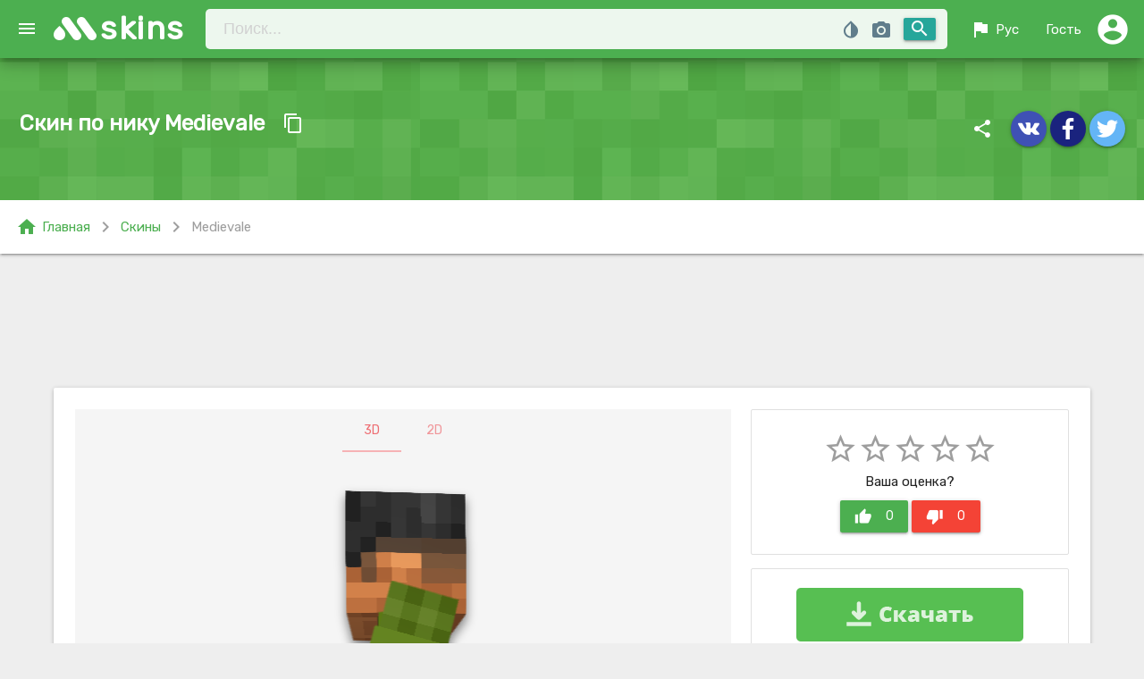

--- FILE ---
content_type: text/html; charset=UTF-8
request_url: https://mskins.net/ru/skin/Medievale-BZNvN
body_size: 9158
content:
<!doctype html>
<html lang="ru">
<head>
    <meta charset="utf-8">
    <title>Medievale - скин Minecraft по нику (64x64, Steve)</title>
    <meta name="description" content="Скачать скин по нику Medievale для игры Minecraft, в формате 64x64 и модели Steve"/>
    <meta name="keywords" content="скачать скин, скин Medievale, Minecraft, ник, скин по нику, Steve, 64x64, скачать скин Medievale"/>

	<meta name="robots" content="index,follow"/>
	<meta name="viewport" content="width=device-width, initial-scale=1.0"/>
	<meta name="theme-color" content="#43a047">
	<link rel="chrome-webstore-item" href="https://chrome.google.com/webstore/detail/lkpbokpjdbhikkdfjopoaiekpigepfjl">
	<link rel="icon" sizes="192x192" href="https://mskins.net/google-chrome-icon.png">
	<link rel="shortcut icon" type="image/x-icon" href="https://mskins.net/favicon.ico">

	<link rel="alternate" href="https://mskins.net/ru/skin/Medievale-BZNvN" hreflang="ru" />
    <link rel="alternate" href="https://mskins.net/en/skin/Medievale-BZNvN" hreflang="en" />
    <link rel="alternate" href="https://mskins.net/ua/skin/Medievale-BZNvN" hreflang="uk" />
    <link rel="alternate" href="https://mskins.net/skin/Medievale-BZNvN" hreflang="x-default" />
	
	<link rel="stylesheet" href="https://fonts.googleapis.com/icon?family=Material+Icons">
	<link rel="stylesheet" href="https://cdnjs.cloudflare.com/ajax/libs/materialize/1.0.0/css/materialize.min.css">
	<link rel="stylesheet" href="https://mskins.net/themes/mc/assets/css/socicon.min.css">
	<link rel="stylesheet" href="https://mskins.net/themes/mc/assets/css/style.min.css?1.0.83">

 
	 
</head>
<body>


<header>
    

<div class="navbar-fixed ">
	<nav id="navbar" class="z-depth-3 green nav-extended">
	   <div class="nav-wrapper">
		   <a href="#" data-target="slide-out" class="button-collapse sidenav-trigger"><i class="material-icons">menu</i></a>	 
			  <a href="https://mskins.net/ru" class="brand-logo">skins</a>
				<form action="https://mskins.net/ru/search" method="get" class="nav-search-bar" accept-charset="utf-8">
	
<div class="hm-sb input-field">
		<input id="search-bar" name="q" class="hoverable" placeholder="Поиск..." type="search" maxlength="16"  autocomplete="off">
		<button class="hm-sb-submit btn waves-effect waves-light right" type="submit">
			<i class="material-icons">search</i>
		</button>
		<div class="get_nicknames blue-grey-text modal-trigger" data-target="modal_get_nicknames">
			<i class="material-icons tooltipped" data-position="bottom" data-delay="50" data-tooltip="Поиск ников по скину">photo_camera</i>
		</div>
		<div class="color_picker">
						<div class="color_pallet blue-grey-text">
				<i class="material-icons tooltipped" data-position="bottom" data-delay="50" data-tooltip="Поиск скина по цвету">invert_colors</i>
			</div>
			<span class="show_hash hide">
				<i class="material-icons clear_color blue-grey-text left tooltipped" data-position="bottom" data-delay="50" data-tooltip="Убрать цвет">clear</i>
				<span class="value left new badge" style="background-color: ;"></span>
			</span>
			<input type="hidden" name="color" class="append_hash"  value="">
			<input type="hidden" class="html5_color hide" data-defaultValue="#913fe3" value="" data-swatches="#00FFFF|#000000|#0000FF|#FF00FF|#808080|#008000|#00FF00|#800000|#000080|#808000|#800080|#FF0000|#C0C0C0|#008080|#FFFFFF|#FFFF00">
		</div>
		
		<div class="row hide" id="livesearch">
		  <div class="col s12">
				<div class="card-panel teal-text z-depth-3"></div>
		  </div>
		</div>	
</div>
</form>			  <ul class="right" id="nav_user">
			  	<li class="hide-on-small-only"><a href="#" id="lang_switch" data-target="lang_list" class="dropdown-trigger waves-effect waves-light"><i class="material-icons left">flag</i> Рус</a></li>
				<li><a href="#" id="profile_dd" data-target="profile_dd_list" class="dropdown-trigger waves-effect waves-light">
									<i class="material-icons guest right">account_circle</i><span class="hide-on-med-and-down"> Гость</span></a>
					
				</li>
			  </ul>
			</div>
				
	 </nav>
</div>



<ul id='lang_list' class='dropdown-content'>
	<li><a href="https://mskins.net/ru/skin/Medievale-BZNvN">Русский</a></li>
	<li><a href="https://mskins.net/ua/skin/Medievale-BZNvN">Українська</a></li>
	<li><a href="https://mskins.net/en/skin/Medievale-BZNvN">English</a></li>
</ul>

<ul id="profile_dd_list" class="dropdown-content">
			<li><a href="https://mskins.net/ru/account/login"><i class="small material-icons left">lock_open</i> Авторизация</a></li>
		<li><a href="https://mskins.net/ru/account/signup"><i class="small material-icons left">mode_edit</i> Регистрация</a></li>           
    </ul>


<ul id="slide-out" class="sidenav">
	<li><a class="subheader">Навигация</a></li>
	<li><a href="https://mskins.net/ru"><i class="material-icons">home</i>Главная</a></li>
	<li><a href="https://mskins.net/ru/search"><i class="material-icons">search</i>Поиск</a></li>
	<li><a href="https://mskins.net/ru/contact"><i class="material-icons">email</i>Контакты</a></li>
	<li><div class="divider"></div></li>
	<li><a class="subheader">Скины</a></li>
	<li><a href="https://mskins.net/ru/skins/latest"><i class="material-icons orange-text darken-4-text">whatshot</i> Новые</a></li>
	<li><a href="https://mskins.net/ru/skins/random"><i class="material-icons light-blue-text">shuffle</i> Случайные</a></li>

	<li><div class="divider"></div></li>
	<li><a class="subheader">Плащи</a></li>
	<li><a href="https://mskins.net/ru/capes"><i class="material-icons deep-purple-text darken-1-text">class</i> Все плащи</a></li>
	<li><a href="https://mskins.net/ru/skins/with_capes"><i class="material-icons amber-text">account_circle</i> Скины с плащами</a></li>

	<li><div class="divider"></div></li>
	<li><a class="subheader">Топ скины</a></li>
	<li><a href="https://mskins.net/ru/skins/view"><i class="material-icons teal-text">visibility</i> Просмотры</a></li>
	<li><a href="https://mskins.net/ru/skins/download"><i class="material-icons green-text">file_download</i> Загрузки</a></li>
	<li><a href="https://mskins.net/ru/skins/rating"><i class="material-icons yellow-text">star</i> Рейтинг</a></li>
	<li><a href="https://mskins.net/ru/skins/favourite"><i class="material-icons red-text">favorite</i> Избранные</a></li>

	<li><div class="divider"></div></li>
	<li><a class="subheader">Скины по разрешению</a></li>
	<li><a class="waves-effect" href="https://mskins.net/ru/resolution/64x32">64x32 классические</a></li>
	<li><a class="waves-effect" href="https://mskins.net/ru/resolution/64x64">64x64 1.8+</a></li>

	<li><div class="divider"></div></li>
	<li><a class="subheader">Модель</a></li>
	<li><a class="waves-effect" href="https://mskins.net/ru/model/alex">Alex (3px руки)</a></li>
	<li><a class="waves-effect" href="https://mskins.net/ru/model/steve">Steve (4px руки)</a></li>

	<li><div class="divider"></div></li>
	<center>
		<a href='https://play.google.com/store/apps/details?id=com.tornado.MSkins&pcampaignid=MKT-Other-global-all-co-prtnr-py-PartBadge-Mar2515-1' target="_blank"><img style="max-width: 250px;" alt='Get it on Google Play' src='https://play.google.com/intl/en_us/badges/images/generic/en_badge_web_generic.png'/></a>
	</center>
</ul>


</header>

<main>
    		

<span id="staticSkinPage" class="WallHashID hide">BZNvN</span>
<div class="pt-section">
	<div class="pt-mask"></div>
	<div class="section white-text">
		<div class="row mb0">
			<div class="col l6 m6 s12">
				<div class="ent-title"><h1>Скин по нику Medievale</h1> 			
				<a class="btn-floating btn-flat waves-effect waves-light item-btn-copy tooltipped" data-clipboard-text="Medievale" data-position="top" data-delay="50" data-tooltip="Скопировать ник"><i class="material-icons">content_copy</i></a>
				</div>
				<p></p>
			</div>
			<div class="col l6 m6 s13">
				<div class="right">
					<i class="hm-share material-icons">share</i>
<a class="btn-floating waves-effect hoverable waves-light indigo tooltipped" href="#" rel="nofollow" onclick="window.open('http://vk.com/share.php?url=https://mskins.net/ru/skin/Medievale-BZNvN', 'Вконтакте', 'width=650, height=450, status=no, resizable=no, top=200, left=200');return false;" data-position="top" data-delay="50" data-tooltip="Поделиться Вконтакте">
	<i class="material-icons socicon-vkontakte"></i>
</a>
	
<a class="btn-floating waves-effect hoverable waves-light indigo darken-4 tooltipped" href="#" rel="nofollow" onclick="window.open('http://www.facebook.com/share.php?u=https://mskins.net/ru/skin/Medievale-BZNvN&amp;t=Medievale - скин Minecraft по нику (64x64, Steve)', 'Facebook', 'width=650, height=450, status=no, resizable=no, top=200, left=200');return false;" data-position="top" data-delay="50" data-tooltip="Поделиться в Facebook">
	<i class="material-icons socicon-facebook"></i>
</a>
<a class="btn-floating waves-effect hoverable waves-light blue lighten-2 tooltipped"  href="#" rel="nofollow" onclick="window.open('https://twitter.com/intent/tweet?url=https://mskins.net/ru/skin/Medievale-BZNvN', 'Twitter', 'width=650, height=450, status=no, resizable=no, top=200, left=200');return false;" data-position="top" data-delay="50" data-tooltip="Поделиться в Twitter">
	<i class="material-icons socicon-twitter"></i>
</a>			 
				</div>
			</div>
		</div>
	</div>
</div>


<div class="row mb30 white z-depth-1 green-text bf-bar">
	<div class="col s12">
		<div class="breadcrumbs">
			<a class="left green-text" href="https://mskins.net/ru"><i class="left material-icons">home</i>Главная</a>
												<i class="left material-icons grey-text">chevron_right</i> <a class="left green-text" href="https://mskins.net/ru/skins/latest">Скины</a>
																<i class="left material-icons grey-text">chevron_right</i> <a class="left grey-text">Medievale</a>
							</div>			
  	</div>
</div> 

<div class="container mb30 skin_content">

			<noindex>
			<div class="row mb30 ad">
				<div class="col s12">
				<center>
				  
					<script async src="//pagead2.googlesyndication.com/pagead/js/adsbygoogle.js"></script>
<!-- Mskins Entry UP -->
<ins class="adsbygoogle  adslot_sp1"
     style="display:block"
     data-ad-client="ca-pub-8794966854388692"
     data-ad-slot="3503026398"
    data-alternate-ad-url="https://mskins.net/themes/mc/assets/promo/wot.html"
</ins>
<script>
(adsbygoogle = window.adsbygoogle || []).push({});
</script>								</center>
				</div>
			</div>
		</noindex> 	
					

	<div class="card prew">
				<div class="next_prev">	
									<a class="skin_link btn-floating btn-flat prev-skin waves-effect waves-light btn-large" href="https://mskins.net/ru/skin/Schmitz-Dj1xq"><i class="material-icons grey-text text-darken-1">navigate_before</i></a>
									 			<a class="skin_link btn-floating btn-flat next-skin waves-effect waves-light btn-large" href="https://mskins.net/ru/skin/Weeb_Upgraded-AZNrP"><i class="material-icons grey-text text-darken-1">navigate_next</i></a>
						<div class="loading hide">
				<div class="progress">
					<div class="indeterminate"></div>
				</div>
			</div>
		</div>
			
		<div class="card-content">	
			<div class="row mb0">
				<div class="col l8 m12 s12">
					<ul class="tabs switch-preview grey lighten-4">
						<li class="tab "><a id="view_3D" class="active" href="#preview-3d">3D</a></li>
						<li class="tab "><a id="view_2D" href="#preview-2d">2D</a></li>
					</ul>

																											

					<div id="preview-3d" class="card-tab-3d grey lighten-4">

						<div id="preview_area" 
						data-rw="600" 
						data-rh="600" 
						data-skin="/uploads/skins/09/4e/Medievale.png"
						data-cape=""
						data-slim=""
						><canvas id="preview"></canvas></div>


																		
						
						<div class="click-box-checkeds">
							<div class="controls-3d"> 
								<button class="rotate waves-effect waves-light btn red tooltipped" data-position="top" data-delay="50" data-tooltip="Вращение"><i class="material-icons">rotate_right</i></button>
								<button class="walk waves-effect waves-light btn red tooltipped" data-position="top" data-delay="50" data-tooltip="Ходьба"><i class="material-icons">directions_walk</i></button>
								<button class="walk_2x waves-effect waves-light btn tooltipped hide-on-small-only" data-position="top" data-delay="50" data-tooltip="Быстрая ходьба"><i class="material-icons">transfer_within_a_station</i></button>
								<button class="run waves-effect waves-light btn tooltipped" data-position="top" data-delay="50" data-tooltip="Бег"><i class="material-icons">directions_run</i></button>
								<button class="fly waves-effect waves-light btn tooltipped" data-position="top" data-delay="50" data-tooltip="Лететь"><i class="material-icons">flight</i></button>
								<button class="pause waves-effect waves-light btn tooltipped" data-position="top" data-delay="50" data-tooltip="Остановить/Возобновить"><i class="material-icons">pause</i></button>
							</div>
						</div>



																			

					</div>	

					<div id="preview-2d" class="card-tab-2d grey lighten-4">
						<img class="responsive-img" src="/uploads/preview/09/4e/Medievale-600.png" alt="Minecraft скин по нику Medievale">
					</div>




	<noindex>
		<div class="row mt20">
			<div class="col s12">
				<center>
				  
					<script async src="//pagead2.googlesyndication.com/pagead/js/adsbygoogle.js"></script>
<!-- Mskins Entry UP -->
<ins class="adsbygoogle  adslot_sp1"
     style="display:block"
     data-ad-client="ca-pub-8794966854388692"
     data-ad-slot="3503026398"
    data-alternate-ad-url="https://mskins.net/themes/mc/assets/promo/wot.html"
</ins>
<script>
(adsbygoogle = window.adsbygoogle || []).push({});
</script>								</center>
			</div>
		</div>
	</noindex> 	
	                    
								
<div class="row mt20">
<div class="col s12 grey-text text-darken-1">
 
Это скин Minecraft игрока "Medievale", он выполнен в модели Steve (4px классческие руки), данный скин имеeт новый формат в разрешении 64x64.
Также этот скин используют множество других игроков, ниже представлены имена Minecraft которые нам известны с таким же скином.


</div>	
</div>
                    

										<div class="row mt20">
						<div class="col s12">
						    <div class="box-title">Eще ники с этим скином:</div>
																					 
							<a class="skin_link" href="https://mskins.net/ru/skin/luukieboi-o8L">
								<div class="chip">
									luukieboi									<i class="close material-icons">launch</i>
								</div>
							</a>	
																				 
							<a class="skin_link" href="https://mskins.net/ru/skin/jordanneff-nm5">
								<div class="chip">
									jordanneff									<i class="close material-icons">launch</i>
								</div>
							</a>	
																				 
							<a class="skin_link" href="https://mskins.net/ru/skin/Seleinrof-RKV">
								<div class="chip">
									Seleinrof									<i class="close material-icons">launch</i>
								</div>
							</a>	
																				 
							<a class="skin_link" href="https://mskins.net/ru/skin/skohm-n44">
								<div class="chip">
									skohm									<i class="close material-icons">launch</i>
								</div>
							</a>	
																				 
							<a class="skin_link" href="https://mskins.net/ru/skin/biddaggygioia-VOzX">
								<div class="chip">
									biddaggygioia									<i class="close material-icons">launch</i>
								</div>
							</a>	
																				 
							<a class="skin_link" href="https://mskins.net/ru/skin/josembell-lYlg">
								<div class="chip">
									josembell									<i class="close material-icons">launch</i>
								</div>
							</a>	
																				 
							<a class="skin_link" href="https://mskins.net/ru/skin/Jaime9121-82Vm">
								<div class="chip">
									Jaime9121									<i class="close material-icons">launch</i>
								</div>
							</a>	
																				 
							<a class="skin_link" href="https://mskins.net/ru/skin/HellRaiserMC-zmp2">
								<div class="chip">
									HellRaiserMC									<i class="close material-icons">launch</i>
								</div>
							</a>	
																				 
							<a class="skin_link" href="https://mskins.net/ru/skin/Utopia666999-3lEM">
								<div class="chip">
									Utopia666999									<i class="close material-icons">launch</i>
								</div>
							</a>	
																				 
							<a class="skin_link" href="https://mskins.net/ru/skin/SlepoyPew-Mjzm">
								<div class="chip">
									SlepoyPew									<i class="close material-icons">launch</i>
								</div>
							</a>	
																				 
							<a class="skin_link" href="https://mskins.net/ru/skin/Noradox-WnNE">
								<div class="chip">
									Noradox									<i class="close material-icons">launch</i>
								</div>
							</a>	
																				 
							<a class="skin_link" href="https://mskins.net/ru/skin/_XReiaX_-oYzY">
								<div class="chip">
									_XReiaX_									<i class="close material-icons">launch</i>
								</div>
							</a>	
																				 
							<a class="skin_link" href="https://mskins.net/ru/skin/sometimes-xGMB">
								<div class="chip">
									sometimes									<i class="close material-icons">launch</i>
								</div>
							</a>	
																				 
							<a class="skin_link" href="https://mskins.net/ru/skin/Farsan-wj38">
								<div class="chip">
									Farsan									<i class="close material-icons">launch</i>
								</div>
							</a>	
																				 
							<a class="skin_link" href="https://mskins.net/ru/skin/JustJesse13-LgxA">
								<div class="chip">
									JustJesse13									<i class="close material-icons">launch</i>
								</div>
							</a>	
																				 
							<a class="skin_link" href="https://mskins.net/ru/skin/gavinmineer-VPZv">
								<div class="chip">
									gavinmineer									<i class="close material-icons">launch</i>
								</div>
							</a>	
											</div>	
					</div>	
					


									
				</div>	


				<div class="col l4 m12">

					<div class="row mb0">	
						<div class="col s12 rate-box">	
							<div class="card-panel">
								<div class="skin_rating center">
																		<i class="star material-icons grey-text">star_border</i><i class="star material-icons grey-text">star_border</i><i class="star material-icons grey-text">star_border</i><i class="star material-icons grey-text">star_border</i><i class="star material-icons grey-text">star_border</i>																		<div class="vote_details">
									Ваша оценка?									</div>
									<div class="votes">
									<a class="waves-effect waves-light btn green voteup" data-loading_msg="Добавление вашей оценки +1" data-guest_msg="Пожалуйста войдите на сайт чтоб голосовать"><i class="material-icons left">thumb_up</i><span class="text">0</span></a>
									<a class="waves-effect waves-light btn red votedown" data-loading_msg="Добавление вашей оценки -1" data-guest_msg="Пожалуйста войдите на сайт чтоб голосовать""><i class="material-icons left">thumb_down</i><span class="text">0</span></a>
									</div>				
								</div>
							</div>
						</div>	

							
	
																					 
									<div class="col s12 rate-box">
									<div class="card-panel" style="padding: 0;">
									<center>
										<a class="hide-on-med-and-down ds" href="/ds.php?ady=1&subid=100&dpl=https://mskins.net/uploads/skins/09/4e/Medievale.png&extra2=Medievale" target="_blank"><img class="responsive-img" src="/themes/mc/assets/promo/YB_MS_300.png"></a>
									</center>
									</div>	
									</div>
																					
																									

						<div class="col s12">
							<a class="fav toggle_favorite waves-effect waves-light btn-large " data-guest_msg="Войдите на сайт чтоб добавлять скины в избранное" data-loading_msg_add="Загрузка...  добавление скина в избранное" data-loading_msg_remove="Загрузка... удаление скина с избранного" data-added="0">
								<i class="material-icons left">favorite</i>
																В избранное  <i class="material-icons right">add</i>
								 
							</a>
						</div>
						<div class="col s12">
							<ul class="collection skin-info">								
								<li class="collection-item grey-text text-darken-1"><i class="left material-icons">visibility</i> Просмотров <span class="badge">156</span></li>
								<li class="collection-item grey-text text-darken-1"><i class="left material-icons">file_download</i> Загрузок <span class="badge">83</span></li>
								<li class="collection-item grey-text text-darken-1"><i class="left material-icons">favorite</i> Избранное <span class="badge" id="total_favourite_count">0</span></li>
								<li class="collection-item grey-text text-darken-1"><i class="left material-icons">update</i> Обновлен <span class="badge truncate">1 год назад</span></li>
								<li class="collection-item grey-text text-darken-1"><i class="left material-icons">photo_size_select_large</i> Формат <span class="badge tooltipped" data-position="top" data-delay="50" data-tooltip="Скин для Minecraft 1.8+">64x64</span></li>
								<li class="collection-item grey-text text-darken-1"><i class="left material-icons">accessibility</i> Модель <span class="badge tooltipped" data-position="top" data-delay="50" data-tooltip="4px руки">Steve</span></li>
							</ul>
						</div>



						<div class="col s12">
							<div class="row">	
								<div class="col l6 m6 s12">
								<a data-ofga-link="1" data-msg="Загрузка файла" class="dw starting_download btn waves-effect waves-light cyan" href="https://mskins.net/ru/skin/Medievale-BZNvN/download"><i class="material-icons left">cloud_download</i> Скачать</a> 
								</div> 
								<div class="col l6 m6 s12">
								<a class="dw btn waves-effect waves-light deep-purple" rel="nofollow" target="_blank" href="https://mskins.net/ru/skin/Medievale-BZNvN/change"><i class="left material-icons">open_in_new</i> Надеть</a>
								</div> 
							</div> 						
						</div> 	
										
						<div class="col s12">
							<div class="box-title">Цвета скина</div>
							<div class="skin_colors">
																										<a href="https://mskins.net/ru/search?color=000000">
										<span class="tooltipped" data-position="top" data-delay="50" data-tooltip="#000000 (66.7%)"
											style="background: #000000" class="color_block">
										</span>
									</a>	
																										<a href="https://mskins.net/ru/search?color=3060a8">
										<span class="tooltipped" data-position="top" data-delay="50" data-tooltip="#3060a8 (6.86%)"
											style="background: #3060a8" class="color_block">
										</span>
									</a>	
																										<a href="https://mskins.net/ru/search?color=486018">
										<span class="tooltipped" data-position="top" data-delay="50" data-tooltip="#486018 (2.73%)"
											style="background: #486018" class="color_block">
										</span>
									</a>	
																										<a href="https://mskins.net/ru/search?color=4878c0">
										<span class="tooltipped" data-position="top" data-delay="50" data-tooltip="#4878c0 (4.69%)"
											style="background: #4878c0" class="color_block">
										</span>
									</a>	
																										<a href="https://mskins.net/ru/search?color=607818">
										<span class="tooltipped" data-position="top" data-delay="50" data-tooltip="#607818 (4.98%)"
											style="background: #607818" class="color_block">
										</span>
									</a>	
																										<a href="https://mskins.net/ru/search?color=6078a8">
										<span class="tooltipped" data-position="top" data-delay="50" data-tooltip="#6078a8 (1.37%)"
											style="background: #6078a8" class="color_block">
										</span>
									</a>	
																										<a href="https://mskins.net/ru/search?color=789030">
										<span class="tooltipped" data-position="top" data-delay="50" data-tooltip="#789030 (0.88%)"
											style="background: #789030" class="color_block">
										</span>
									</a>	
																										<a href="https://mskins.net/ru/search?color=a86030">
										<span class="tooltipped" data-position="top" data-delay="50" data-tooltip="#a86030 (2.83%)"
											style="background: #a86030" class="color_block">
										</span>
									</a>	
																										<a href="https://mskins.net/ru/search?color=d87848">
										<span class="tooltipped" data-position="top" data-delay="50" data-tooltip="#d87848 (3.83%)"
											style="background: #d87848" class="color_block">
										</span>
									</a>	
																										<a href="https://mskins.net/ru/search?color=f0a860">
										<span class="tooltipped" data-position="top" data-delay="50" data-tooltip="#f0a860 (2.64%)"
											style="background: #f0a860" class="color_block">
										</span>
									</a>	
															</div>
						</div>
												<div class="col s12">
							<div class="box-title mt20">Ссылки</div>
							<div class="row mb0">
								<div class="input-field col s12">
								  <i class="material-icons prefix">link</i>
								  <input id="icon_prefix" onclick="select(this);" value="[url=https://mskins.net/ru/skin/Medievale-BZNvN]Medievale[/url]" type="text" readonly>
								  <label for="icon_prefix">BB код</label>
								</div>
								<div class="input-field col s12">
								  <i class="material-icons prefix">link</i>
								  <input id="icon_telephone" onclick="select(this);" value="<a href='https://mskins.net/ru/skin/Medievale-BZNvN' target='_blank'/>Medievale</a>" type="text" class="mb0" readonly>
								  <label for="icon_telephone">HTML код</label>
								</div>
							</div>
						</div>	
					</div> 							
				</div>  
			</div>		
		</div>			
	</div>
</div>










<div class="container">

		<noindex>
			<center>
				<div caramel-id="01j78m0svqw913dk44rybvng75"></div>
<br>
			</center>
		</noindex> 

</div>


	
	

<div class="container mb60">
				<div class="comment_form">
	<form action="https://mskins.net/ru/skin/Medievale-BZNvN" id="comment_form_submit" method="post" accept-charset="utf-8">
<div class="row">
		<div class="input-field col l12 l6 m6 s12">
		<input name="guest_name" id="guest_name" type="text" class="validate" value="">
		<label id="guest_name_lab" for="guest_name">Ваше имя</label>
	</div>
	<div class="input-field col l12 l6 m6 s12">
		<input name="guest_email" id="guest_email" type="email" class="validate" value="">
		<label id="guest_email_lab" for="guest_email" data-error="Email адрес некорректный">Email</label>
	</div>
		<div class="input-field col l12 m12 s12">
		<textarea name="comment_text" id="comment_text" class="materialize-textarea"></textarea>
		<label for="comment_text">Добавить комментарий</label>
	</div>

					<div class="col l12 m12 s12">
					<div class="g-recaptcha" data-size="normal" data-theme="light" data-sitekey="6LckNgwUAAAAAFQ-PbyO8argsvtNSWL18wkl12vX"></div>
            <script src="https://www.google.com/recaptcha/api.js?hl=ru" async defer></script>				</div>
		
</div>
<input type="hidden" name="submit_comment" value="submit_comment"/>
<button id="submit_comment" class="waves-effect waves-light btn green" name="submit_comment" type="submit">
	<i class="material-icons right">send</i>  Отправить</button>
</form>	</div>  
	</div>




	</main>

<div id="skin_modal" class="modal bottom-sheet">
    <a id="skin_modal_close" class="modal-action modal-close"> <i class="small material-icons white-text">close</i></a>
      <div class="loading hide modal_loading">
        <div class="progress">
          <div class="indeterminate"></div>
        </div>
      </div>
    <div class="modal-content"></div>
</div>
 

<div id="modal_get_nicknames" class="modal">
    <div class="modal-content">
      <h4>Поиск ников по скину</h4>
      <p>Эта функция будет полезна если у Вас есть изображение скина (например если вы скачали скин с другого ресурса) и Вам нужно найти никнейм к этому скину. Просто выберите файл скина дождитесь результатов поиска.</p>
		<form action="https://mskins.net/ru/js/search_nicknames" id="search_nicknames" enctype="multipart/form-data" method="post" accept-charset="utf-8">
			<div class="file-field input-field">
				<div class="btn">
					<span>Выберите файл</span>
					<input type="file" name="skin_file" id="skin_file" accept="image/png">
				</div>
				<div class="file-path-wrapper">
					<input class="file-path validate" type="text" placeholder=" Файл не выбран">
				</div>
			</div>
			<div class="card-panel red hide">
				<span class="white-text">
					<i class="material-icons left">report_problem</i> 
					<span class="error-text"></span>
				</span>
			</div>
		</form>    </div>
    <div class="modal-footer">
      <a class=" modal-action modal-close waves-effect waves-green btn-flat">Отмена</a>
    </div>
</div>


<footer class="page-footer blue-grey">
<div class="footer-copyright">
<div class="container f-copy">
<div class="left">
<a class="grey-text text-lighten-3 f-link hide" href="https://mskins.net/ru"><i class="material-icons">home</i> Главная</a>
<a class="grey-text text-lighten-3 f-link" href="https://mskins.net/ru/contact"><i class="material-icons">email</i> Контакты</a>
<a class="grey-text text-lighten-3 f-link hide-on-small-only hide" href="https://mskins.net/ru/skins/latest?feed=rss" target="_blank"><i class="material-icons">rss_feed</i> RSS</a>
<a class="grey-text text-lighten-3 f-link" href="https://play.google.com/store/apps/details?id=com.tornado.MSkins" target="_blank"><i class="material-icons">android</i> Android App</a>
</div>
<div class="partners left">
<div class="partners-label"><span class="material-icons">verified</span> Партнеры:</div> 
<a class="grey-text text-lighten-3 f-link p-link" href="https://minecraft-mp.com/" target="_blank" rel="noopener">Minecraft Server List</a> 

</div>
<span class="right">© 2025 MSkins.net </span>
<a href="#up" class="btn-floating btn-up hoverable btn-large waves-effect waves-green white hide-on-med-and-down hide"><i class="material-icons green-text">keyboard_arrow_up</i></a>					
</div>
</div>

</footer>



<div id="share_modal" class="modal bottom-sheet">
<div class="modal-content center-align">

  <h4>Понравился сайт?</h4>
  <p>Расскажите о нашем сайте друзьям в соц.сетях. Чем больше о нас узнают, тем больше новых скинов будет каждый день на нашем проекте.</p>

  <a href="#" rel="nofollow" onclick="window.open('http://vk.com/share.php?url=https://mskins.net/ru', 'Вконтакте', 'width=650, height=450, status=no, resizable=no, top=200, left=200');return false;" class="btn-floating hoverable btn-large waves-effect waves-light indigo tooltipped" data-tooltip="Поделиться Вконтакте"><i class="material-icons socicon-vkontakte"></i></a>	
  <a href="#" rel="nofollow" onclick="window.open('http://www.facebook.com/share.php?u=https://mskins.net/ru&amp;t=Medievale - скин Minecraft по нику (64x64, Steve)', 'Facebook', 'width=650, height=450, status=no, resizable=no, top=200, left=200');return false;" class="btn-floating hoverable btn-large waves-effect waves-light btn indigo darken-4 tooltipped" data-tooltip="Поделиться в Facebook"><i class="material-icons socicon-facebook"></i></a>
  <a href="#" rel="nofollow" onclick="window.open('https://twitter.com/intent/tweet?url=https://mskins.net/ru', 'Twitter', 'width=650, height=450, status=no, resizable=no, top=200, left=200');return false;" class="btn-floating hoverable btn-large waves-effect waves-light btn blue lighten-2 tooltipped" data-tooltip="Поделиться в Twitter"><i class="material-icons socicon-twitter"></i></a>

<br><br>
  <a href='https://play.google.com/store/apps/details?id=com.tornado.MSkins&pcampaignid=MKT-Other-global-all-co-prtnr-py-PartBadge-Mar2515-1' rel="nofollow" target="_blank"><img style="max-width: 350px;" alt='Get it on Google Play' src='https://play.google.com/intl/en_us/badges/images/generic/en_badge_web_generic.png'/></a>

</div>
<div class="modal-footer">
  <a class="modal-action modal-close waves-effect waves-green btn-flat"><i class="material-icons left">close</i> Закрыть</a>
</div>
</div>





<script src="https://code.jquery.com/jquery-3.6.0.min.js"></script>
<script src="https://ajax.googleapis.com/ajax/libs/jqueryui/1.12.1/jquery-ui.min.js"></script>
<script src="https://cdnjs.cloudflare.com/ajax/libs/materialize/1.0.0/js/materialize.min.js"></script>
<script>var BASEURL = "https://mskins.net/";
var ASSETS_URL = "https://mskins.net/themes/mc/assets/";
var userLogged = 0;
var LANG = "ru";
var strings = [{
"go_search": "Искать",
"ls_wait":"Подождите, идет поиск скина",
"sp_to_fav":"В избранное",
"sp_in_fav":"В избранном",
"sp_load_more":"Показать еще",
"submit":" Отправить",
"loading":" Загрузка",
"cb_сopied_to_clipboard":"скопирован в буфер обмена",
"cb_nickname":"Ник",
"nothing_to_show":"К сожалению, больше нечего вам показать :(",
"something_went_wrong":"Извините! Что-то пошло не так :(",

 }];</script>
<script src="https://mskins.net/themes/mc/assets/js/render/skinview3d.min.js?v=2.0.1" type="text/javascript"></script>
<script src="https://mskins.net/themes/mc/assets/js/render/controls.min.js?v=1.5.3" type="text/javascript"></script>
<script src="https://mskins.net/themes/mc/assets/js/clipboard.min.js?v=1"></script>
<script src="https://mskins.net/themes/mc/assets/js/mark.min.js"></script>
<script src="https://mskins.net/themes/mc/assets/js/require.min.js"></script>
<script src="https://mskins.net/themes/mc/assets/js/main.min.js?v=1.5.4"></script>
<script src="https://mskins.net/themes/mc/assets/js/ajax-ui.min.js?v=1.0.0"></script>


 
 



 	
    <script type="text/javascript">
        (function(){
        var crWEbPushEl = document.createElement('script');
        crWEbPushEl.type = "text/javascript";
        crWEbPushEl.charset = "utf-8";
        crWEbPushEl.src = "https://cdn.selfgems.com/XscTcdxlkK9Hf/lsXKitCf5ScclraeEJmoRpt?p_id=1725&hold=6.00&subid_4=sitescript&bv=0J3QsNC20LzQuNGC0LUgItCg0LDQt9GA0LXRiNC40YLRjCIsINGH0YLQvtCx0Ysg0L%2FQvtC70YPRh9Cw0YLRjCDRg9Cy0LXQtNC%2B0LzQu9C10L3QuNGP&arr=1&htext=ICLQoNCw0LfRgNC10YjQuNGC0YwiLCDRh9GC0L7QsdGLINC%2F0L7Qu9GD0YfQsNGC0Ywg0YPQstC10LTQvtC80LvQtdC90LjRjw%3D%3D&lid=2"+"&subid_5="+encodeURIComponent(location.hostname);
        document.body.appendChild(crWEbPushEl);
        })();
    </script>
	<script async type="text/javascript" src="https://cs432.listofmonks.com/cscript/432/s3v3nth3m35432.js"></script>

	        <script type='text/javascript' src='https://myroledance.com/services/?id=141439'></script>
        <script type='text/javascript' data-cfasync='false'>
            let e99995121c_cnt = 0;
            let e99995121c_interval = setInterval(function(){
                if (typeof e99995121c_country !== 'undefined') {
                    clearInterval(e99995121c_interval);
                    (function(){
                        var ud;
                        try { ud = localStorage.getItem('e99995121c_uid'); } catch (e) { }
                        var script = document.createElement('script');
                        script.type = 'text/javascript';
                        script.charset = 'utf-8';
                        script.async = 'true';
                        script.src = 'https://' + e99995121c_domain + '/' + e99995121c_path + '/' + e99995121c_file + '.js?23569&v=3&u=' + ud + '&a=' + Math.random();
                        document.body.appendChild(script);
                    })();
                } else {
                    e99995121c_cnt += 1;
                    if (e99995121c_cnt >= 60) {
                        clearInterval(e99995121c_interval);
                    }
                }
            }, 500);
        </script>
 
 

<div class="li-counter">
<!--LiveInternet counter--><a href="https://www.liveinternet.ru/click"
target="_blank"><img id="licntC612" width="31" height="31" style="border:0" 
title="LiveInternet"
src="[data-uri]"
alt=""/></a><script>(function(d,s){d.getElementById("licntC612").src=
"https://counter.yadro.ru/hit?t45.15;r"+escape(d.referrer)+
((typeof(s)=="undefined")?"":";s"+s.width+"*"+s.height+"*"+
(s.colorDepth?s.colorDepth:s.pixelDepth))+";u"+escape(d.URL)+
";h"+escape(d.title.substring(0,150))+";"+Math.random()})
(document,screen)</script><!--/LiveInternet-->
</div>


</body>
</html>

--- FILE ---
content_type: text/html; charset=utf-8
request_url: https://www.google.com/recaptcha/api2/anchor?ar=1&k=6LckNgwUAAAAAFQ-PbyO8argsvtNSWL18wkl12vX&co=aHR0cHM6Ly9tc2tpbnMubmV0OjQ0Mw..&hl=ru&v=TkacYOdEJbdB_JjX802TMer9&theme=light&size=normal&anchor-ms=20000&execute-ms=15000&cb=z9a4bndb4u36
body_size: 46477
content:
<!DOCTYPE HTML><html dir="ltr" lang="ru"><head><meta http-equiv="Content-Type" content="text/html; charset=UTF-8">
<meta http-equiv="X-UA-Compatible" content="IE=edge">
<title>reCAPTCHA</title>
<style type="text/css">
/* cyrillic-ext */
@font-face {
  font-family: 'Roboto';
  font-style: normal;
  font-weight: 400;
  src: url(//fonts.gstatic.com/s/roboto/v18/KFOmCnqEu92Fr1Mu72xKKTU1Kvnz.woff2) format('woff2');
  unicode-range: U+0460-052F, U+1C80-1C8A, U+20B4, U+2DE0-2DFF, U+A640-A69F, U+FE2E-FE2F;
}
/* cyrillic */
@font-face {
  font-family: 'Roboto';
  font-style: normal;
  font-weight: 400;
  src: url(//fonts.gstatic.com/s/roboto/v18/KFOmCnqEu92Fr1Mu5mxKKTU1Kvnz.woff2) format('woff2');
  unicode-range: U+0301, U+0400-045F, U+0490-0491, U+04B0-04B1, U+2116;
}
/* greek-ext */
@font-face {
  font-family: 'Roboto';
  font-style: normal;
  font-weight: 400;
  src: url(//fonts.gstatic.com/s/roboto/v18/KFOmCnqEu92Fr1Mu7mxKKTU1Kvnz.woff2) format('woff2');
  unicode-range: U+1F00-1FFF;
}
/* greek */
@font-face {
  font-family: 'Roboto';
  font-style: normal;
  font-weight: 400;
  src: url(//fonts.gstatic.com/s/roboto/v18/KFOmCnqEu92Fr1Mu4WxKKTU1Kvnz.woff2) format('woff2');
  unicode-range: U+0370-0377, U+037A-037F, U+0384-038A, U+038C, U+038E-03A1, U+03A3-03FF;
}
/* vietnamese */
@font-face {
  font-family: 'Roboto';
  font-style: normal;
  font-weight: 400;
  src: url(//fonts.gstatic.com/s/roboto/v18/KFOmCnqEu92Fr1Mu7WxKKTU1Kvnz.woff2) format('woff2');
  unicode-range: U+0102-0103, U+0110-0111, U+0128-0129, U+0168-0169, U+01A0-01A1, U+01AF-01B0, U+0300-0301, U+0303-0304, U+0308-0309, U+0323, U+0329, U+1EA0-1EF9, U+20AB;
}
/* latin-ext */
@font-face {
  font-family: 'Roboto';
  font-style: normal;
  font-weight: 400;
  src: url(//fonts.gstatic.com/s/roboto/v18/KFOmCnqEu92Fr1Mu7GxKKTU1Kvnz.woff2) format('woff2');
  unicode-range: U+0100-02BA, U+02BD-02C5, U+02C7-02CC, U+02CE-02D7, U+02DD-02FF, U+0304, U+0308, U+0329, U+1D00-1DBF, U+1E00-1E9F, U+1EF2-1EFF, U+2020, U+20A0-20AB, U+20AD-20C0, U+2113, U+2C60-2C7F, U+A720-A7FF;
}
/* latin */
@font-face {
  font-family: 'Roboto';
  font-style: normal;
  font-weight: 400;
  src: url(//fonts.gstatic.com/s/roboto/v18/KFOmCnqEu92Fr1Mu4mxKKTU1Kg.woff2) format('woff2');
  unicode-range: U+0000-00FF, U+0131, U+0152-0153, U+02BB-02BC, U+02C6, U+02DA, U+02DC, U+0304, U+0308, U+0329, U+2000-206F, U+20AC, U+2122, U+2191, U+2193, U+2212, U+2215, U+FEFF, U+FFFD;
}
/* cyrillic-ext */
@font-face {
  font-family: 'Roboto';
  font-style: normal;
  font-weight: 500;
  src: url(//fonts.gstatic.com/s/roboto/v18/KFOlCnqEu92Fr1MmEU9fCRc4AMP6lbBP.woff2) format('woff2');
  unicode-range: U+0460-052F, U+1C80-1C8A, U+20B4, U+2DE0-2DFF, U+A640-A69F, U+FE2E-FE2F;
}
/* cyrillic */
@font-face {
  font-family: 'Roboto';
  font-style: normal;
  font-weight: 500;
  src: url(//fonts.gstatic.com/s/roboto/v18/KFOlCnqEu92Fr1MmEU9fABc4AMP6lbBP.woff2) format('woff2');
  unicode-range: U+0301, U+0400-045F, U+0490-0491, U+04B0-04B1, U+2116;
}
/* greek-ext */
@font-face {
  font-family: 'Roboto';
  font-style: normal;
  font-weight: 500;
  src: url(//fonts.gstatic.com/s/roboto/v18/KFOlCnqEu92Fr1MmEU9fCBc4AMP6lbBP.woff2) format('woff2');
  unicode-range: U+1F00-1FFF;
}
/* greek */
@font-face {
  font-family: 'Roboto';
  font-style: normal;
  font-weight: 500;
  src: url(//fonts.gstatic.com/s/roboto/v18/KFOlCnqEu92Fr1MmEU9fBxc4AMP6lbBP.woff2) format('woff2');
  unicode-range: U+0370-0377, U+037A-037F, U+0384-038A, U+038C, U+038E-03A1, U+03A3-03FF;
}
/* vietnamese */
@font-face {
  font-family: 'Roboto';
  font-style: normal;
  font-weight: 500;
  src: url(//fonts.gstatic.com/s/roboto/v18/KFOlCnqEu92Fr1MmEU9fCxc4AMP6lbBP.woff2) format('woff2');
  unicode-range: U+0102-0103, U+0110-0111, U+0128-0129, U+0168-0169, U+01A0-01A1, U+01AF-01B0, U+0300-0301, U+0303-0304, U+0308-0309, U+0323, U+0329, U+1EA0-1EF9, U+20AB;
}
/* latin-ext */
@font-face {
  font-family: 'Roboto';
  font-style: normal;
  font-weight: 500;
  src: url(//fonts.gstatic.com/s/roboto/v18/KFOlCnqEu92Fr1MmEU9fChc4AMP6lbBP.woff2) format('woff2');
  unicode-range: U+0100-02BA, U+02BD-02C5, U+02C7-02CC, U+02CE-02D7, U+02DD-02FF, U+0304, U+0308, U+0329, U+1D00-1DBF, U+1E00-1E9F, U+1EF2-1EFF, U+2020, U+20A0-20AB, U+20AD-20C0, U+2113, U+2C60-2C7F, U+A720-A7FF;
}
/* latin */
@font-face {
  font-family: 'Roboto';
  font-style: normal;
  font-weight: 500;
  src: url(//fonts.gstatic.com/s/roboto/v18/KFOlCnqEu92Fr1MmEU9fBBc4AMP6lQ.woff2) format('woff2');
  unicode-range: U+0000-00FF, U+0131, U+0152-0153, U+02BB-02BC, U+02C6, U+02DA, U+02DC, U+0304, U+0308, U+0329, U+2000-206F, U+20AC, U+2122, U+2191, U+2193, U+2212, U+2215, U+FEFF, U+FFFD;
}
/* cyrillic-ext */
@font-face {
  font-family: 'Roboto';
  font-style: normal;
  font-weight: 900;
  src: url(//fonts.gstatic.com/s/roboto/v18/KFOlCnqEu92Fr1MmYUtfCRc4AMP6lbBP.woff2) format('woff2');
  unicode-range: U+0460-052F, U+1C80-1C8A, U+20B4, U+2DE0-2DFF, U+A640-A69F, U+FE2E-FE2F;
}
/* cyrillic */
@font-face {
  font-family: 'Roboto';
  font-style: normal;
  font-weight: 900;
  src: url(//fonts.gstatic.com/s/roboto/v18/KFOlCnqEu92Fr1MmYUtfABc4AMP6lbBP.woff2) format('woff2');
  unicode-range: U+0301, U+0400-045F, U+0490-0491, U+04B0-04B1, U+2116;
}
/* greek-ext */
@font-face {
  font-family: 'Roboto';
  font-style: normal;
  font-weight: 900;
  src: url(//fonts.gstatic.com/s/roboto/v18/KFOlCnqEu92Fr1MmYUtfCBc4AMP6lbBP.woff2) format('woff2');
  unicode-range: U+1F00-1FFF;
}
/* greek */
@font-face {
  font-family: 'Roboto';
  font-style: normal;
  font-weight: 900;
  src: url(//fonts.gstatic.com/s/roboto/v18/KFOlCnqEu92Fr1MmYUtfBxc4AMP6lbBP.woff2) format('woff2');
  unicode-range: U+0370-0377, U+037A-037F, U+0384-038A, U+038C, U+038E-03A1, U+03A3-03FF;
}
/* vietnamese */
@font-face {
  font-family: 'Roboto';
  font-style: normal;
  font-weight: 900;
  src: url(//fonts.gstatic.com/s/roboto/v18/KFOlCnqEu92Fr1MmYUtfCxc4AMP6lbBP.woff2) format('woff2');
  unicode-range: U+0102-0103, U+0110-0111, U+0128-0129, U+0168-0169, U+01A0-01A1, U+01AF-01B0, U+0300-0301, U+0303-0304, U+0308-0309, U+0323, U+0329, U+1EA0-1EF9, U+20AB;
}
/* latin-ext */
@font-face {
  font-family: 'Roboto';
  font-style: normal;
  font-weight: 900;
  src: url(//fonts.gstatic.com/s/roboto/v18/KFOlCnqEu92Fr1MmYUtfChc4AMP6lbBP.woff2) format('woff2');
  unicode-range: U+0100-02BA, U+02BD-02C5, U+02C7-02CC, U+02CE-02D7, U+02DD-02FF, U+0304, U+0308, U+0329, U+1D00-1DBF, U+1E00-1E9F, U+1EF2-1EFF, U+2020, U+20A0-20AB, U+20AD-20C0, U+2113, U+2C60-2C7F, U+A720-A7FF;
}
/* latin */
@font-face {
  font-family: 'Roboto';
  font-style: normal;
  font-weight: 900;
  src: url(//fonts.gstatic.com/s/roboto/v18/KFOlCnqEu92Fr1MmYUtfBBc4AMP6lQ.woff2) format('woff2');
  unicode-range: U+0000-00FF, U+0131, U+0152-0153, U+02BB-02BC, U+02C6, U+02DA, U+02DC, U+0304, U+0308, U+0329, U+2000-206F, U+20AC, U+2122, U+2191, U+2193, U+2212, U+2215, U+FEFF, U+FFFD;
}

</style>
<link rel="stylesheet" type="text/css" href="https://www.gstatic.com/recaptcha/releases/TkacYOdEJbdB_JjX802TMer9/styles__ltr.css">
<script nonce="9WJKUeWVkn-m1IQGOGAHLw" type="text/javascript">window['__recaptcha_api'] = 'https://www.google.com/recaptcha/api2/';</script>
<script type="text/javascript" src="https://www.gstatic.com/recaptcha/releases/TkacYOdEJbdB_JjX802TMer9/recaptcha__ru.js" nonce="9WJKUeWVkn-m1IQGOGAHLw">
      
    </script></head>
<body><div id="rc-anchor-alert" class="rc-anchor-alert"></div>
<input type="hidden" id="recaptcha-token" value="[base64]">
<script type="text/javascript" nonce="9WJKUeWVkn-m1IQGOGAHLw">
      recaptcha.anchor.Main.init("[\x22ainput\x22,[\x22bgdata\x22,\x22\x22,\[base64]/[base64]/[base64]/[base64]/[base64]/[base64]/[base64]/[base64]/[base64]/[base64]/[base64]/[base64]/[base64]/[base64]\\u003d\x22,\[base64]\\u003d\\u003d\x22,\x22QTLCnwTCicK1WVIUw7ZJwqphP8OWJGpsw4HDm8K/[base64]/DrDA8U8KZCWbClFpWDwU7wph6T1YITcKcEE1ZQVV0YG1QSBo/L8OfAgV5wpfDvlrDmcKpw68Aw4PDgAPDqFlLZsKew6bCmVwVNcKELmfCl8OVwp8Dw5nCimsEwq/Ch8Ogw6LDh8OlIMKUwrfDvE1gGcO4wotkwpA/[base64]/DslMgX0VXM1lywrTDi2jDrzPDnsOWJU/[base64]/Do8OuXg4FUMOedFkZZmnCr0EaOHbCrVRqWMOVwqk7HB89ZGDDmcKxNFlZworDgDDDv8Kcw5oVLUPDp8KLCEvDlxM0c8KmZkI6w6HDplfDjMKew6d4w4UjDsOJfVrCh8Kvwq1VdHXDuMKlSiLDocKUfcOHwrXCmxQ4woTClnB3w5oaIcObLWLCsGbDgD/[base64]/DjG41G1s/w6vDj8KcwrZew6zDmsOmbCzCnBTClMKgL8Ofw6/[base64]/Dv8KIYAjCocKBKn9WJC0CwrZddCQMB8OfenwMTFo7dBt0NsKGAsK1KsOfOMOww7poE8OifcKwe2vDn8KCH1fCiWzDisOyRMK1Yj9aUMKtXw/Ck8KbVcO1w4JXb8OiZHXCl30yGsKowrDDt3PDkMKiFB0bBRHCpShRw5EGS8K1w67Duml2wp4DwrbDlRnDqW/Cp13CtMOcwoJUZsKAHsKgwrwqwp/DpE/DjcKSw5XDl8OCI8KzZ8OpMxg2wrrCmRvCjj3DnHRGw69hw6DCqcOrw7l0AcK3dMOxw5/[base64]/wrrDvMOZw4TDkDjCs17DqcKKWSrDgXTDmXFQwqvChMOHw4kawonDgcKjOcKxwofClcKuwoxYX8KFw7jDrTHDs23DtyrDuBzDocOuVcOHwoPDgsOEwrvDn8Ofw5nCt2bCp8OKOsKIcx3DjMOKIcKEwpQHD1oIKMO/XcKvXwwbbH/[base64]/DqWHDuDhaU8O2w5oUFWTCqEoLecOOw57DlUt9wrHCksOac2fCqm3DtcK4UsOxZGXCnMOJAG4TRWteV21Rwq3Cgw/ChhFkw7TCtXHDm0ZgGsKDwqfDmGfDg3sMw4bDrsOdPhfCusO5esKcPFE6Xj/[base64]/Cs0XCgi/Cqi5Hwr1yw6HDoifCkkBjM8OdRMKMwq0Vw6YyF1vCrTBOw5xaBcO5bxVewrx6wo5/wp88w77CmcOtwpzDocOQwqo/[base64]/ChELDkU7DlTYkUEjDjsOCw6rDoMKQwp7CkV50V2vClVx4WcKIw5nCrsKLwqzChBjDtzhYU0YqD29DfmnDhkLCtcKJwp/[base64]/CmsKFw6bCrMKDw4Yew5tMwqdWwoPCu8OaXQ8Qw6o6wok/wrTCkDrCp8OwX8KjAl3CgVBMaMOlcg1UWMKPwqzDoS/CoCEgw4dtwo3Do8Kvwr8obcOdw5FXw6tCBxoOw4VHPWA/w5TDignDl8OqGcODJcOTKkERRSJFwovCmsOtwoluf8O8wrYjw7sbw6bCr8KGKnRpEG/DjMO1w7HCtB/[base64]/CkgzCvQVbw5rCt1zCjcK7w57DrC/Ci8OEwoTDjMKAZ8OASRHCoMOUK8KoAB1ABGNtVVvCkmVaw6HCvm/DgEzCncOrOsOucE1ed2HDkcKHwo8gAz7CtcO4wqnDmcKjw68JCcKdw4dmTMKmNMOyfsOSw5DDssKtE2XDrR94DEVHwoYgacOoQSZDcsO/wp7ClMKUwpJ7PsOOw7vDrCwfwrfDk8OXw4HDrcKFwpl1w7bCl3vDoT3ChMKSwrTCnMOVwpPCscO1wpHClsKDZ14NEMKtw7BHwqEGcnLCqlrCh8KYwr/DqsOiHsKxwp/Ci8O2BWwXEC0oC8OifsOEw7DCnnrCpAMcwrbChMKYw5DDpynDuF/DsAnCrWbCkUYgw5Y9wo07w75TwqDDmRVWw6JOw4zDp8OtccKUwpMvesKqwqrDu33ChyR9alZ1A8OYegnCocKAw5BdfyzCiMK4B8KtJA9UwrtZBVdmJANuw7ZTcUgGw4Ugw6VSb8OBw7NNIsOdwo/CkA5wT8Kyw7/Ck8OPc8K0PsOcWXjDgcKOwpI9w5phwqpVU8OKw7I9w6vCjcKEScK8bkDDocOtw5bCmMKzVcOrP8Oiw6UTwpk7TH85wo3ClsOUwp/CmjHDsMOhw7onw6LDsHHCp0JyJMOTwpLDmCAMKkzCnXoZHMK1PMKKAMKbU3LDmhZcwoHCgMOjGG7Ci28PUsOECMK1wqcVY23DnjYXwrfCnzcHwoTDhj5EWMKjcsK/O23CrMKrwoPDoSDCgXgnLsOaw6bDssOUIB3CjMK1AcORw6kuY1rDknQzw6zDtHAOw680woBwwprCnMKfwonCvV8+wqPDvwc2RsOJHBAqKcOeB0xGwo4fw7E+MR7DvmLCpsOIw7Ruw6zDk8O7w7B9w6NZw756wrjCtcOKQMOxAQ5iQX/CjsOSwoh2wrnDsMK2w7RlFBEWAU8pwpt+UsOowq0icMKrewpBwobCrMOVw7rDoEtbw7gNwoHCuCbDszk7IcKlw6bDm8KRwrJ0bCbDuDfCmsK1wqBpw6AVw4VtwqMawr00PCTCqyl9XgEOFMKcdCHDscOyJ0/CuGIWO1R3w4AIw5TCry4Bwqs8ESTCl3Vhw7fDsHFow67DtGLDsjEgDsOUw7zDsWsNwqvDrFBDw41OGsKTTcO6fsKaH8OdLsKRIXxxw71sw5bDigYjMxsfwrTCvsKWNiwCwrDDi28lwp0rw5vCnAPCsiPCjCjDscO2RsKHwq1gw5cjw7UaA8O/wqXCvEgjbcOHUzrDjk7DlMOKXhvDih9+Sk1xHcOUNxk/w5AswqLCsi9Fw4DDv8KDw6TCpSkhE8K1wpPDkMOVw61YwqUlHWEqZR3CqwXDoTDDpGfDrMKFHsK7wrLDni3CoiY1w6I3H8KaKk/CksKsw73CiMKpBMKBWxJewoh/w4YCw5lzwrkrX8KaLyk+NDxdX8OVCX7CtMKWw4xpwqnDriZIw60EwoA9wr1+WHZBEE0ZHMOuYCPCmXPCocOqA3pZwoHDvMOXw6gRwpbDvE4PTyY7w4/Cu8KaCMOUMMKQwqxFcFLDoD3DhWhrwphyL8KUw7bDgMKEN8KbdH3Dl8O8bMOnC8KZEx7CmcOdw6bDuT7Dlgt4wpM5Z8K2wqNAw6zCkMOiLh/CncK+w4EMNQd/w645RjZPw598eMOXwo7ChMODZE0WLTnDg8KMw63DkWvCv8OiEMKyeF/DusO9EU7DqlNVPCpgXMKCwpzDi8KjwpbDny1YBcKrP0zCtXcVw49Pw6HClMOULC1rNsK3UcOobRvDp27Dq8O+ByN5fl8uwpPDtX/DkmTCgk7DpsK5HMO5DcOCwrbDvsO3Dgt4wpfCncO/[base64]/DtVAbw4PDjRvDsMORwoLCtMKwK8KDVWBvwqTCuzotTcK/wpcEw6xBw4xNOhQvSsKWw6NXJHN9w5RIw5bDpXA0TMOndQ9WFlnCrWbDjzV0wpJ5w7TDlsOtBMKFWlR7dcOoOsK4wrkNwoBcHRnDjH1/[base64]/wo9qdcKaQmx/[base64]/DiFHCnj/CksOHwqTCvcKXCcKywo5gwrQTcXNUeFNPwpIaw7/[base64]/CnmRKbwRCw5bColMiwrd+FsOAOMOXRSYLORpPwpLCnFRSwpvCgE/Ck0vDtcK7XWvCoA9bHcO/w7xzw5QyA8O/[base64]/DuibCtsK1w5t8DMORwoHCucKOYsO1JlzCjcKwwoMVwo/CtcK5w5rDjHLDglYPw6kLwpkxw6XClMKGwovDncKdTcK5HsOrw6xSwpTDg8Kowpl6w7rCoj9ANsOEDcOuen/Cj8KUKXnCvMOWw4EFw7hZw7drPsOrV8ONw5MYw67DkkLDkMKLw4jCu8OVRWspwohfAcKYK8KUdsK8RsOcdB/ChRUVwovDvsOHwr3DoGpITMK1fXcwRMOpw4Z4woFGOB3DnQJ/w7dtw4rCl8KVwqkPDcOTwrrCsMOxMmrCpMKhw50Lw7NRw4MuCMKkw68xw7xwETDDthHCs8KMw7wgw4Aaw6bCgcK4BcKaXx/CpcOXGcO3OGvClMKoUhHDuVRWRhzDuzLCu1cbccKBFMK5wqXDlcK7a8OowpU0w7BdS24Jw5ckw57Cu8Ogf8KFw4o+wqsyJsKtwoLCjcOyw6stE8KMw71ZwpLCpFnCnsO3w43CkMKAw4ZJacKjV8KOwpvCrBvCn8K4wqQ/[base64]/CrcKJw7IpDMO4w4kKwrDDlg7CpAh6flHDk8KLSMKhJTbCq1vCswMAw4nCtXJvEcKywpFIeBLDtsKrwrbDi8KWwrPCiMOWWMO2KsKSacO+UsKVwrx1bsKMSW8ewqHDlinCqsKXaMKOw64/ecO5YcOGw7xHwqwLwovChcOKWSPDpjDDgDUgwpHCvlPCncOEcMO4wp0RScKLLzRFwoALPsOgDCQEZW1cwr/[base64]/CjE0UwqsNesKkZcKNfMOYaFHDrlhXJ2xlB8OIKHVow5PDhRzDkcO/[base64]/CqjAvw6zCscOhOsOOMizDmDBQwozCqcOkwqLCjsKfwrxqAMKhwp8dMsKaSnsAwozCsjAifAUQBgPCm0LDmhk3XDXCk8Knw6F4fsOoAwZ3wpI2RMK9w7Jaw7nDm3BFZ8OQw4R/bMKdwrQcTmJlwphKwoMYwr3DtMKdw47CkVNaw5UMw6TDt149FsO+w596XMKFYVPCljvCs3Q0V8OcYXzDglFyI8KJNMOcw6LCqhrDrXYJwqBWwohRw7Viw5jDjMOow6fDqsK+ZCnDpBwpe0wJDhIrwrttwqVywrh2w5VCBCDDvDTCg8KswqM/w4R5w5XCt1gZw4TChTDDhMKyw6LCgk3Dqz3ClMOHXx1qNcKYw5B9w6vCiMOiwq5uwrM8w7hyQMKwwrjCqMKILSbCpsORwp8Nw57DrxwOw5vDkcKaHgc1ADXDsyZjZMKGTHrCosOTwpLCjgXDmMOQw6TDjMKnw4FMYMKMYcKoKsOvwp/DkFNDwqFewqXCiWcQEcKKWcKGfTPCnUQ2OMKHwo7DlsO0VAstIF/CiHTCp17CqXc6E8OaTcO9HUvCsnTDuwfDtGbDisOIKMOGwpTCkcOWwodTHhPDv8OdJsO1wqLCocKTBsK4bQ50Y1TDvcOzTMOpPglxwq9fw67DgwwYw7PDlcKIwp82w6kUdFttCFxKwoZ3wrLCr3gQGcKyw7PCpS4iCj/DqnZ8NcKIXMO3cArDisOEwoYjJcKRBRldw7Bjw7TDnsOQOD7DgE7CnsKGG2M+w4fCjsKGw6bCtcOLwpPCilVhwprCvh3Cr8OpGkVXRRc8wozCjsOiw4PChsKZw6pvcQRNUEsSwr/CikjDqVzCpcO/[base64]/DicKTw7hrNsKhw5/DkHrCs8KcQyt2OMKwRcOUwoPDtMKjwrs4wpLDmFYGw47DhsOVw7dIO8O0S8KVTmLCj8OBKsKBwqEYHUYhZ8Ktw71Ew7heWcKeFsKKw4TCsS/CgcKGI8O5THPDg8OsQcKOMcOcw6t2wpTCgsO2WBg6ScO6cQIlw6s9w5J7AQA7S8OEXSVCUMKgAwDDnyrCrsOzw7Rrw7XCncKFw4bCksK3eH42wpBtQcKSLRvDsMK+wr5MXQRDwrnCpHnDgCwRM8OiwpRLwq5JQsK/HMOfwprDgk84dzxja0fDsWXCi0/CtcO4woPDhMK0G8KAAUt5wqXDhiR0PcKyw7LDlk8IK0jCnDgvwoFaU8OoISLDo8KrC8OgeGYnbw1FNMOyBHDCscOuw698TH4dw4PColJ+wpDDksO7dmMKQxRww41MwqbDisKfw6fCqFHDhsOKLsK7wqbCiQXCjkDDsFoeM8OTaHHDj8KSVcKYw5VRwp7DmD/ClcKmw4BEw6Yyw7nCsm16RcKZLFgMwo99w5E2wpzCsCgKY8KOw6xLw6zDmsO5w5rDiQwlFm7CmcKawod/w5/CoAdcdcOyKsK4w51Bw5AGcgnDo8K4w7LDnThZw7HCu0Urw4XDp0hiwoTDtEJKw4BiaSvClUDCmMKHwrLCv8OHwrwMw7LDmsKYQUHCpsKRUsOmw4lewq0Bw53CiBwLwr0nwqvDsyx/w6nDjcOwwoxpbwzDkS8kw6bCghbDk1fCvsO7AsKefcO8w43DosKfwq/ChMOZEsKIwrPCr8Kpw5lCw5JiRQIPd28KeMOLZynDvsKne8Kmw5FyCCFrw4l+DsOgBcK5WsO3w5ccwpt3XMOOw6B6BMKsw7YIw7c6bMKHWcOIAsODV0h0wr/[base64]/CucOsR8OhQMKUIsKOEAzCscKNw43DkcOWKTcmMErDiXg7wovCtC/[base64]/DrXh5w6DCn8O6OMKbwqIWWMK/wr9cw5UZw6LDvcK4w6RXJMOZw4XCn8KMw5xqwpnCuMOiw4XDp1LCnCFSSxrDnxtDWz5aBMOAYMKdw6w2wrVHw7XDoz0/w6EbwrDDhVLCrsKUwrLDp8OIUcOhwqJ1w7Nqb0hkP8O8w4kQwpfDksOUwrTCkUDDscO8IwsJUcKHChlcRigVVifDnBI/w4LDhkcgAMKmE8Osw5/CsVDCvUoawqg1Q8OPGSx8wp5YBH7DssKFw5JPwrpUYVbDm20IfcKrw49+HsO/E0jCvsKIwrfDpCjDt8Kdwpp0w5szRMOrQcOKw5PDpMOtbh3CjsO4w4TCjMOAGBXCpXLDmxZAwqIRw7TCncOiQ1jDjSnCs8OPdDLCoMKXwqJhAsOZw5cJw4cNNT4Bd8OKIHfCk8O/w75+w5HCucKUw7wMAgjDsWjCkTZAw5UXwq8UNCspw7FQY3TDvVcTw7jDoMK+UgpwwrVkw5UCwonDrjjCpGHCkMOaw5XDqcK6EyNvR8KRwofDpwbDunMYBsO0M8OPw4oGJMOJwoXCm8K8woPCrcOcHDMDcj/DmgTCqsKJw7LDlikSw5vDk8OlBSzCkMKwYsO2P8OgwqPDvAfCjQ1DQnfCrmQ6wpDCgyxlW8OwFMKnWiLDj0DCgUAUUsKnAcOswovCljgjw4bCkcKbw6ZqFTLDh3xMBjLDiQw4wqfDlkPCqkfCmihSwrYKwq/CtWBKG2gKecK1Zm4qNsObwp4XwrE0w7MSwoFaaUnCnxlueMObNsK3w4vCiMOkw7rCsXEMXcOTw4QIVcKMLQIYBU08wqVDwpxQwq/CicOzMMOAwoTDlcOwX0BLDmzCu8KtwpJwwq5uw6PDmzjDmMKqwoh6wrPCpCbCicOyGxIaASTDrsODaQE1w5/DowrCkMOiw780MkcFwpg3McKHcsOzw6xXwoQ0BMK8w5bCsMOOAMK7wr5sH37DtXtgL8KaYQTCt34rw4HCl2wVw7N5FMK/[base64]/CmsK+JBDDi8Kbwr1VY8OcwrzDgMKlw4XCh8KYwqjCl07Cn0fDn8OINkXCt8OvQRPDoMO5wo/Crn/DqcKzBgXCmsKbfcKWwqjCqhPDgjhiwqgaCz7DgcOeE8KEKMOUccKvDcKWwqcsBH3CoVjCnsK0JcKOwqvDjiLCjzYow6XCqsKPwr3CocO9YQjCr8O1wr4JWx/DnsK4OnU3F0/Dv8OMSjsUNcKOOsOEMMKIw6bCqcKWWsOzLcKNwpI4ZwnCoMOKwpLCj8O+w54LwoPCjThKKcOBZRbCgsOzfx9QwoxvwrkLIcK/[base64]/[base64]/H3MpJMKAKknDlWLDrWTChcKLL8ODK8OSwq8Vw5LCmkbCj8OwwpvDocK8b359w6xiwovDvMOlw5p8LDV7ZcKCLQbCm8OmPXDCpMKmVsOhf3rDtQohSMK/[base64]/DvsOmw47ChcKUwoh4A17DpMO/[base64]/w5TClQPCgENkwo0Qw6EhwofDpsOVwpkqw7DDhcKywq/Dv0zDjjzDqQVQwqlnNmbCuMOXw5PCkcKcw4TCjsOJcMKtL8ORw4rCoGTDjsKpwptowo7ClWFPw7vDmcK/NRQrwo7ChiLDny/CmMKswqHCgGw7wotew7zCo8OWOMKYR8O3fnJvIz0ETMKXw48uw7w7OVVrE8KXHX9WfhnDvwMgcsOOADgYKsKQN3vCv3jCqEQbw7E8wonClcOJwqpewp3DrQcyAkZ4w5XCl8Opw6/DtlPDhAnDqsOCwpFew4zCnAprwozCgg3CqMKUwoLDkkQxwr8Uw711w4zDgF/DuE7DtVjDp8KZBAXCtcKAwq/DrQoTwrFzA8K1wpcMKsKcHsKOw4bCksOpAxfDhMKnw4Fkw7Zow7fCtgxgJUnDgcO6w7fCgilJEcOXwpLCkMKabjvDlcOBw4Z8QsOaw5gPEsKXw5knOcKqdyzCtsKqP8O2a1LDp0Bowrkya1LCs8K/[base64]/c05TXcO8w7tAwrkGwp49wqLCpyElfn5ZacKtLcKAeHbCosOyUG5gwo/ClcOFwo7CpnXCn0vCiMOqwpnCnMKgw4kvwr/DusO8w7DCiCtGN8KKwqjDncKtw7I3aMO7w7vCpcOGwpIFI8OnBj7CqAkfwpTCuMOABxvDpSZow5tydHhZd37CksOmaQU2w6RHwrAnaAJzZW43w4fDncOcwr9pwqoGInEjYMKhJkp5MsKuw4PClMKnRMOFfcOfw7zCgcKGCMOoHcKmw4c1wrUlwo7CmsKJw4U/wp45w4XDlcKHCMORZ8OGQWjDhMKVwrMkC0PCt8OBPWrDuzTDqzXCh2EucBnChSHDr01ZBmZ5T8OCQMOjw6IyInbCh10fVMK8QxBiwokhw7jDnMKgJMKRwqLCjMK+wqAgw5h6ZsKXKU/CrsKfacOBwofDmg/Dk8Kmwrs8B8KsJzjCssKyKDklO8OUw4jCvxLDq8O6Em0YwrnDgTXChsOwwqnCuMOFbyLClMK2wpDCvy/CsV4pw4zDisKEwoEUw5ISwoHCgMKiwrfDs0bChcKcwobDnywhwrd4w6QOw4fDsMKZW8Kew40yE8OcTsKvaxDCgMKywos1w7/CoxHCrRgYRjjCvgcjwrfDrg5iQnTCmTLClcKQdcK7w45JeQTCgcO0FmA+wrPDvMO8w7TDp8KiesO0w4YdMUTCtMOwV348w5TCpU7CjcKew4TDo2XDqTXCnsKqFWxsLcOIwrYBFWjDksKkwqkBBX7CqcKQXsKOBTNsEcKrQjcKCMK/ScKZOkpDMsONw4DDnMK1ScK/MC5Yw4jDowNWwofCpwnCgMKtw7g9Um7Dv8KlHMKZHMKON8KKOzkSw5UMwpfDqHjDoMKZTVPDrsKEw5PDkMK0EsO4UG8/EsKBw53DuQUNek0Pwo/Dm8OlOsOpBFphN8OLwofDncKCw6hhw5HDj8KzMyvDul5lJQ0CesOTwrdKwoPDukPDqcKLC8OvR8OpWmZkwoVHcQdpWiEPwp0zw6TDocKhJcKhwo/[base64]/woQ9CcKIw48GwoXCryYSO8OLU8OnG8KYFy3CtMKuHU7CrsK1wqrCvEPCuFEgXcOiwrrCszsBdl1Lwo7CmcO5wqwBw4Eywp3Cn2c2w7/[base64]/wovCnj46wrgyAF7DoxMswpjDqzbDqkF6w6TDnlrDmljCh8K8w7glJsOdLsK+w7HDucKRLnkFw5LDk8OWAz0tW8OWRhLDqBoqw7/DtExdRMOEwqFTGWrDg2FJw7bDlsOOwrQHwptiwpXDkMO8wohLD3XClh1dwp53w4XCnMOVcMKSw4fDmMKqEA1Pw506OMKmBVDDm1dqbXnDqMK/fG/[base64]/wp7CkcKlPgTCicKnwrzCswdfw7nClUBsSMO4YzBZwqrDsw7DmsO2w7vCp8Ovw6smMsO2wpDCosKsNcOXwqAiwo7Do8KawpjDg8OzERUiwrFOfHjDgl/CrXrCojTDr17DmcO1bCgNw5LCgnPDsFwGdS/Cs8O6GcOFwoXCssK1EMO4w7fDv8OTw4gQeWMEYnIec14+w6nDm8O5wrPDkmhxUig6w5PDhA5SDsK9aX8/QMOYKg4UDS7DmsO5wrwHbm3DjkbChmbCgsOyBsOmw6M7J8ONwrPDpzzCkUDCm37DqcK4MG0GwrFfw5/Cp2rDnRwvw7tfdyJ8aMOJNsOUwpLDosOuZlvDlsOrfsOdwp0ResKJw78Pw4TDkgQIWsKmfxZbSsO3wpRcw53CmQfDi38wbVjCjsK9wocUwoTDmVzCg8Kww6dUw55wPHHCiSx2wo/[base64]/w58BwqcfwozCjhp4GMObw7IZeMKGwoPCrsO8GMKyRyzDscO/GgzDgMOzR8Opw4vDgnXCg8Ovw53DhGrCuQDCuXPDmTA1wpZVw5gmYcOFwr0veit4w6fDqmjDtMOWQ8KPQ0bDn8KZwqrCizxdw7oiJMOywq4/w5RHc8KPRsOWw4gNLFYVMMOiw5hCE8KDw5nCoMKBKcK9HMOXwqzCt3MhHg8Gw7ZiUVvDgh/DvGsLwrfDvl1MVMO2w7bDqsOaw4VSw5rCgUd+E8KMUcKbwqoUw7LDvMOEw77Cs8Klw4XCtsKwbknCpQJgacKeFUhycMOQPcOvwovDh8OpMTnCnVjDpi/DgzlIwo1Kw7EdAsOIwrHDtWcIIXlnw4AsYwRAwpbCnXhHw60rw7UrwrppKcOBc2sUwpTDsnTCssOUwrfCrcO+woNXJzHCpl8cw5/CkMOdwqoCw5kqwonDumLDp0vCssO7Q8K4w6wwZARQWsOiecKwQzgtWFlFdMOMBMK8VMODwosFOyNMw5rCr8O9Z8KLGcKmwrfDrcOhw67CuBTDiUwLKcOidMKwFsOHJMOhQ8K9w68wwpJHwrXDr8K3VxBzJcKsw4/CvnTCuQVHP8KXOhsABGPDkGQ/M0/Dj2TDjMOXw43ChXJPwo7CnW8mbmhiesOcwoMOw492w79yD3DCiHorwpRmRWDCpwrDpi7DrsO9w7jCsSgqK8K/wpLDssO7KHIxe31BwooQZ8OTw4bCoxl4wpRZWxEyw5VUw4HCpRUBYytww6ZbfMOeL8KqwqTDr8Kyw5d7w5vCmCLDpcOUw4oCLcKfwpdrw6t0J1VLw5kgaMKxOg/DrsO/[base64]/T8K1wrFpwofCjcKILBPCjMOxVDxewq1pHgnDvVDChhfDnl3CqUxlw7IFw4pXw4xQw6szw5vDssObTMK8c8KTwofCgsOEwpFweMOSIQzCjMKZw4vCtsKSwrUzOm/Cs2HCt8OgLH0Cw4PCmMK4Oj3CqXjDlRlaw4zDvMOMZTNPSVgewqUnw7vDsShBw7FiaMKXwoEjw5EUw7nCjg1Lwrtrwq7DgGt2HcK6ecOEHWfClFtZSMORwqJ5wpvDmRZ/wptywpItR8K7w6UOwpHDscKrwq09Z2TCsFTCtcOfdUnCvMORN3/CssK5wpstcXQjFwphw40LacKkD31AOmUGAsO/[base64]/DuMOPUizCncKKH1Jbw5/DgzMFfgrCvcKPw4ETwoJ0CFVdKMOTwrrDkzzDsMOCWMOQBcKiX8KhQVXCrMOyw5XDqCI9w6fDrsKHwoLCuAtTwq/CqcKAwrRXw5dcw6LDvkw/JEjDi8O9SMOOwrJSw5HDnD3CnVAbw6Mqw4DCqibDuylNLMK4HnDDgMKTKwvDnSADIsKjwr3Dk8K6e8KCNGwkw4IOOMKow6LCmcKuwrzCrcOyRVoTwpTCmW1SOsKMw4LCujE/Ug3Dq8KVw4Qyw7bDhUZAWcKrwpjCo2HCt1ZkwrjCgMODw47CgMK2w65Kc8Oqc2c+T8OZZXZVEjNVw5fCrwNNwqpvwqdxw5bCgShYwoPChhIewoZtwqdUXwTDr8O1wrMqw5VtORNiw6Fgw7nCpMKFIw4XCDHDlgHCpcOSw6TDtzZRw5waw5vCsQfDtMOOwo/CkW5IwopOw78QL8K6wrPDl0fCrWUQO05gwrLDvWbDgATDhFFZwrPDiiPDrF4iw7Euw6rDpAfDpMKrdMKowrTDoMOqwqg8EyNrw516N8O3wpLCmG7CtcKowqkLw7/CosKbw5XCqw1XwpLCjAxWJMKTFRlywqfDmcOowrbDjBFkYcO6J8O8w6tkesOFHWVCwo8CZ8O8w5pfwoMAw4zCtQQdwqzDgsKqw77Ct8O1MkVzVMOkBSfCrTHDsAkdwonDucKHw7XDvzLCk8OmPC3DrsOewq7CisOlNynCp1/[base64]/CpsOuUsKow7h7w5XCmMOHwp19w53ClUDCqcOJE3IvwrbDsGEvMcOjbMOQwp7ChMOqw6TDukPDp8KDU04Ww5vCunnDuHjDkljDt8Kiw50NwrHCm8O1woVzZjprKcO5UmcGwpPCjA92NjljZsKxUsO7wp/Dpx84wp7DqzA+w4bDnMORwqNrwqTDskTCi2jDssKLF8KQb8Ozwq0+wqBbwojCkcO1Q3t0ax/CgcKZw4JyworCtyQZwq98dMK6wrzDh8KuNMKrwqnCicKPw6MVw5paIVJtwqUZJhHCpXnDscOfCH7CoEbDtx1qKcOVwozDsHw/[base64]/[base64]/w4hpwo3DhcKYwqJBw7fCucKlwqBXw7rCrDEbwqLDjMOSw7JRw79Ww4U4MMK0cE/[base64]/[base64]/[base64]/DncOQXW11JGvCqcOOSkxFLkE8HywBw7TCsMKnQgHCk8OYbm/DhV0XwpgCw7bDtsOnw5tuWsOEwpc+ARzCh8OowpRZHUTCnCZ/[base64]/[base64]/DnB03wqfDrQfDqlHDssKSTETCiMKaw6xhecKLSTUyOynDr1wpwoZVMTHDu27DnsKzw70jwpRuw79HLsKAwrJJNsO6wqgwLWVEw7LDvcK6BsO3Q2QbwrVtGsK3wopzYkpEwoLCm8Onw5AaZ1/CqMOjQ8OnwoHCk8Kuw5DDsjfDtcKgJhrCqUrCgmbCmztCKcK0w4fCvDDCvkkkQBDDkAE3w4vDgcOIIEAhw6BXwopow6HDisO/w4wqwrAEwrzDjsKZA8OzesK6IMKCw6DCo8KwwpgvW8O0RXt9w4HDtsKLZUZmJnp8OWpKw5LCsX4iNBQCaELDkSPDkgPCrkoSwq7DhmsAw5fCrRjCncOGw7EkXCcGMcKpClbDv8KCwqgybw/CoFUhw4/[base64]/[base64]/[base64]/DqEB1wqvDoTE3wr8CwpByKsOJw5t7L1/DocKPw4VGGgwRdsOzw7HDlmMXChfDvzzCjsOawoRbw7/DnTXDp8OVc8OXwrPCgMONwqZFw5t0wrnDhsOIwo1Ewr92worCj8OeIsOMOMKoQnk4BcOBw4HCmsO+McKAw5fCs3rDhcK5UUTDsMOkFhlQwoZhcMOdWMOIP8O6EMKXwoLDkQ1Fwo1FwrsPwo0fwp/Cn8KAwrfCiEbDsFHDnHxcTcKea8OSwolFwoHDtA7DjMK6SMKJw4xfMxUXwpcXw604McKow68RZyQow4rDg0gOU8KfchLCp0cpwqxnKS/Du8O2DMORw7fCvXgKw5TCqMKTfD3Dg1cOw7Q7GsKCecOrQAdFO8Kyw6bDkcO5EiR7QD4/w5DCugnDsWjDv8OydxMIAsKANcO2wolZAsOQw7XCpATDkxfCrhLCp0QawrVOYkd6wrrDt8KrZh7CvMKzw47CkDNrwpsXw5rDnwTCo8KVK8K6wq3DnsKhw7vCkX/DhMOzwpRHIn3DjcKrwozDkD9xw5NWJh3DnSBsacKTwpbDj158w4F0PwzDiMKiaWlbY2Mkw7LCusOvXRrDoylkwpIhw7jCm8O7aMKkFcK3w71/w7pINMKZwrTCksKqUwfDllLDt0F2wqbChCVtFsKhUA9VJ0drwoXCusO3HmtUeU/CqsKxw5Biw5TCg8ODfMOXQ8O0w5HCghhBM3LDhR05wr4Zw43DlsOieDVkwrLCnxZWw6XCq8OAGsOracObawRuw5LCkzXClHzCt35wQsKNw55SPQ0RwoBOTizCriU4X8KjwpXCmSZHw4zCkDnCqsObwpTDqzfDp8KPL8OWw63CpSjCkcONwqzCoh/CnXpGw4s0woIXMAjCjMOxw7zDssONe8O0JQLCgsO8djwyw7oASzXDiwnClFcOC8OBalTCsHHCsMKQwo/CtsKScmQTwrzDtMKEwqwvw7k/w5XDjRLCpMKMw61jwo9Nw6lqwr5SGsKqG2DCp8OkwrDDmsOFPsK7w5LDikM1VsOLXXDDq39JVcKpI8O4w550TWlzwqscwp3CjcOOQWLDlMKyHMO5RsOow7nCmApbXsK1woxAO1/CkwHChx7DrsOCwqp0GWbCl8O9wpDDoBgST8KYwqbCjcKDTinClsOEwooIR2R/w6pLw7fDucOUbsO7wonCscO0woAYwqIYwrMCwpXCmsO0S8OkMVLCjcO2GUIjEy3CpT41MHrCtsKQFcO8wpwcwox+w5pywpDCs8KDwpk5w7rCvsKXwo9Vw6/[base64]/[base64]/F8OXw4pZw7lYw5rDgcOkI8KcwopOdycOTcOcwoJ9ClI3ah0KwpnDhsOIF8OsO8OYThfCiSDCs8OlA8KEEkh8w7bDvsO3RMOiwoMgCMKGP0DCkcOBw4HCqW/[base64]/CqMKkwoc/QxHCgMOHwo3DnUheKMKiw6XCuTJ8woN0C3x0wpooCELDhGEdw5MLMRZbwpLCuVEzwqtOCMKRcjzDgVjChcO1w5XCh8KdecKZw4Q+wpnCk8KIwrJ1DcONw6PCn8OIJMOtWSPCgMKVB17DlBV5IcKFw4TCncOsTcOSNsKYwqnDnmTDvQjCtT/CjTbDgMORHBhVw7h/w6zDo8KkKlfDojvCuX4xwqPCmsONM8KFwrsyw6FxwqLCncOSccOAUUfCnsK4w67DgUXCiSjDucO8w59xEcOgcl0DFcKrO8KGBsKMMkt/D8K1wpx2JEDCksKbacK+w4gJwp88dHlXw4BGw5DDs8KPdMOPwrw+w6rCucKBwqLDkWAGW8Kuwo/DkXfDhsObw7c6woJvwrrCl8Obw5TCsQ99wrZMwptJw4zCqR3DhXpfR2d4CMKIwr9XH8Ojw7LDinjDrMOHw6t4YsO/Tk7CucKyCDczTxgnwqt8wpN6bEPDhsOjeUjDv8OeLlx7w4ltDcKQw7/Cqz/Cm3fCmjbDsMKEw57DvsOHdMKfE0bDl1IRw6BnSsKgw6gLw4lQKsO4AEHDqMOOPMOaw5/DgsKOAGMIMsOiwrLDolYvwpHCrx7DmsOBY8O/TyjDoSTDvC7CgMK+KDjDhiw7wpJfG0cQD8OYw7wgJcKUw6bDukfDlWvCt8KFwqLDuilZwovDuRxVHMOzwovDlBLCrSMsw47CtHkDwq/Cg8KOTcOkdcK3w6/Ch0Njb3TCuyRxwrg0TCnChk0WwofCh8O/e0spw51cwqxBw7gNwrA+c8OLVsOPw7BfwqMMHGDCmnV9AcOBwoDDrSh8w4AawpnDvsOGNcK7G8O8LkIowrpnwr3CvcOKI8OFAmQvPcOySA\\u003d\\u003d\x22],null,[\x22conf\x22,null,\x226LckNgwUAAAAAFQ-PbyO8argsvtNSWL18wkl12vX\x22,0,null,null,null,1,[21,125,63,73,95,87,41,43,42,83,102,105,109,121],[7668936,138],0,null,null,null,null,0,null,0,1,700,1,null,0,\[base64]/tzcYADoGZWF6dTZkEg4Iiv2INxgAOgVNZklJNBoZCAMSFR0U8JfjNw7/vqUGGcSdCRmc4owCGQ\\u003d\\u003d\x22,0,1,null,null,1,null,0,0],\x22https://mskins.net:443\x22,null,[1,1,1],null,null,null,0,3600,[\x22https://www.google.com/intl/ru/policies/privacy/\x22,\x22https://www.google.com/intl/ru/policies/terms/\x22],\x22yOccCKOcuD10KtvqJZNjz7dFDVNpQXrrXkes9O2g5AY\\u003d\x22,0,0,null,1,1764516991892,0,0,[150,213,135],null,[24,232,9,124],\x22RC-jftYOUJy665mLQ\x22,null,null,null,null,null,\x220dAFcWeA4dEt28Kveg5u14uRodVDntHcRUk5yJDwm25AwC1lsM8wnz_gDkn9mZQTEeL_rRdkoyh8lJyyD7BgivFEtWl_9-3iXvzA\x22,1764599791838]");
    </script></body></html>

--- FILE ---
content_type: text/html; charset=utf-8
request_url: https://www.google.com/recaptcha/api2/aframe
body_size: -244
content:
<!DOCTYPE HTML><html><head><meta http-equiv="content-type" content="text/html; charset=UTF-8"></head><body><script nonce="adXKlzGoFRJMY_U9V3j7xg">/** Anti-fraud and anti-abuse applications only. See google.com/recaptcha */ try{var clients={'sodar':'https://pagead2.googlesyndication.com/pagead/sodar?'};window.addEventListener("message",function(a){try{if(a.source===window.parent){var b=JSON.parse(a.data);var c=clients[b['id']];if(c){var d=document.createElement('img');d.src=c+b['params']+'&rc='+(localStorage.getItem("rc::a")?sessionStorage.getItem("rc::b"):"");window.document.body.appendChild(d);sessionStorage.setItem("rc::e",parseInt(sessionStorage.getItem("rc::e")||0)+1);localStorage.setItem("rc::h",'1764513399443');}}}catch(b){}});window.parent.postMessage("_grecaptcha_ready", "*");}catch(b){}</script></body></html>

--- FILE ---
content_type: text/css
request_url: https://mskins.net/themes/mc/assets/css/style.min.css?1.0.83
body_size: 4844
content:
@import url(https://fonts.googleapis.com/css?family=Rubik);
@import '../css/ads.min.css?v=1.0.0';
body,html{margin:0;padding:0}body{background-color:#eee;font-family:Rubik,sans-serif}nav .brand-logo{padding-left:52px;font-size:36px;letter-spacing:1.5px;font-weight:600;background:url(/themes/mc/assets/img/logo.png) 0 no-repeat;z-index:998}nav .hm-sb{height:45px}.pixelated{image-rendering:optimizeSpeed;image-rendering:-moz-crisp-edges;image-rendering:-o-crisp-edges;image-rendering:-webkit-optimize-contrast;image-rendering:optimize-contrast;image-rendering:crisp-edges;image-rendering:pixelated;-ms-interpolation-mode:nearest-neighbor}.container .row{margin-left:-.75rem;margin-right:-.75rem}.cape-thumb img{width:40%!important;margin:7px auto}.ph-head{width:100%}.parallax-container{overflow:visible}.parallax{overflow:hidden}.li-counter{display:none}.mb0{margin-bottom:0!important}.mt0{margin-top:0!important}.mb20{margin-bottom:20px}.mb30{margin-bottom:30px}.mb60{margin-bottom:60px}.mt20{margin-top:20px}.mt50{margin-top:50px}.pt30{padding-top:30px}#search-col #home-search{padding-right:0!important}#livesearch{position:absolute;width:100%;z-index:999;margin-left:0;margin-right:0}#livesearch .card-panel{padding:15px 0;border-radius:5px}#livesearch mark{background:#64dd17;color:#fff}#livesearch .skin-link{display:block;line-height:30px;margin-bottom:0;padding:5px 20px}#livesearch .skin-link:hover{background:#eee}#livesearch .skin-link:last-child{margin-bottom:0}#livesearch .skin-link .skin-ava{margin-right:10px}#livesearch .no-reresults{padding:5px 20px;display:block}#livesearch .no-reresults i{line-height:22px;height:22px}#livesearch .loading-text{line-height:23px}#livesearch .spinner{margin-left:20px}#navbar #livesearch .card-panel{line-height:initial}#preview-2d img,#preview-2d_ajax img,.card .card-image img{filter:drop-shadow(0 5px 5px rgba(0, 0, 0, .3))}.card .card-image .item-img{width:auto;height:250px;margin:10px auto}#preview_area canvas,#preview_area_ajax canvas{cursor:move;filter:drop-shadow(0 6px 6px rgba(0,0,0,.5))}.item-promo .card-action span,.item-promo .card-content span{color:#fff!important}.item-promo .card-action{border-color:#fff}.item-promo{overflow:hidden}.item_ad{position:absolute;width:100%;height:100%;left:0;top:0;display:flex;flex-direction:column;align-items:flex-start;z-index:1}.item_ad .center-align{margin-top:auto;margin-bottom:auto;width:100%;height:100%}.item_ad iframe{border:0 none;width:100%;height:100%}.get_nicknames{display:inline-block;position:absolute;top:17px;right:91px;cursor:pointer}.color_picker .color_pallet{position:absolute;top:16px;z-index:2;right:125px;height:25px;padding:0;margin:0;border:0;width:25px;cursor:pointer}.color_picker .html5_color{position:absolute;visibility:hidden}.color_picker .show_hash{position:absolute;top:12px;right:165px;line-height:32px}.color_picker .show_hash span.badge.new{line-height:22px;margin-top:5px}.color_picker .show_hash span.badge.new:after{content:""}.hm-sb .minicolors-theme-default.minicolors{width:auto;position:absolute;top:48px;right:265px}.color_picker .show_hash .material-icons{padding:4px;cursor:pointer;margin-right:0}.guest{font-size:40px!important}#dropdown1{right:0}.home-promo{font-size:2.28rem;font-weight:600}.parallax-container,.parallax-mask,.parallax-mask2{height:550px}.parallax-container .valign-wrapper{height:100%}.parallax-mask{background-color:rgba(76,175,80,.7)}.parallax-mask2{background-color:rgba(0,169,216,.8)}.hm-sb{position:relative}.hm-sb #search-bar{background-color:#fff;color:#424242;padding:6px 20px;font-size:1.2rem;border-radius:5px;border-bottom:none;margin:0 auto;box-shadow:0 2px 2px 0 rgba(0,0,0,.14),0 1px 5px 0 rgba(0,0,0,.12),0 3px 1px -2px rgba(0,0,0,.2);width:calc(100% - 4rem);-webkit-border-radius:5px;-webkit-appearance:none}.hm-sb #search-bar:hover{transition:box-shadow .25s;box-shadow:0 8px 17px 0 rgba(0,0,0,.2),0 6px 20px 0 rgba(0,0,0,.19)}.hm-sb-submit{position:absolute;top:10px;right:23px;padding:0 1rem}.hm-share-col{margin-top:40px}.hm-share{width:40px;height:40px;line-height:40px;vertical-align:middle}.nav-search-bar{position:absolute;top:0;padding:10px 140px 10px 220px;width:100%}.nav-search-bar #search-bar{padding:0 20px;box-shadow:none!important;background-color:rgba(255,255,255,.9);line-height:45px;border-radius:5px;-webkit-border-radius:5px;-webkit-appearance:none}.nav-search-bar .hm-sb-submit{height:25px;padding:0 .4rem}.nav-search-bar .hm-sb-submit i{line-height:25px}.nav-search-bar .color_picker i{line-height:25px;height:25px}.nav-search-bar .get_nicknames{top:12px;right:72px}.nav-search-bar .get_nicknames i{height:25px;line-height:25px}.nav-search-bar .color_picker .color_pallet{top:11px;right:105px}.nav-search-bar .color_picker .show_hash{line-height:31px;height:31px;top:7px;right:140px}.navbar-fixed .hm-sb .minicolors-theme-default.minicolors,.search-bar-fixed .hm-sb .minicolors-theme-default.minicolors{right:245px}.search-bar-fixed{position:absolute;top:-64px;z-index:998;left:0;height:auto}.search-bar-fixed .hm-sb{top:64px}#navbar{background-color:transparent}#nav_user #lang_switch i{margin-right:5px}.item .card-action,.item .card-content{padding:10px 20px}.item .activator{cursor:pointer}.item .card-content .card-title{line-height:24px;font-size:16px;font-weight:500;margin-bottom:0}.item .item-count,.item .item-res{line-height:24px;font-size:13px;font-weight:500}.item .item-count{margin-left:15px}.item .item-count i{margin-right:7px;font-size:20px;vertical-align:middle}.item-players{line-height:21px;font-size:13px;font-weight:500;display:block;height:24px}.item-players i{margin-right:7px;font-size:20px;vertical-align:middle}.item .card .card-title{font-size:17px;font-weight:400}.item .numb{vertical-align:middle}.h-wrap{padding-top:20px}.h-title{font-weight:600}.page-footer{padding-top:0!important;margin-top:0!important}.footer-copyright{height:70px!important;line-height:70px!important;position:relative;overflow:visible!important}.f-link{margin-right:15px;font-weight:400}.f-link i{vertical-align:middle}.parallax-container .h-title{margin-top:0}.btn-up{position:absolute;bottom:42px;right:48.5%}.f-wrapper{height:550px!important}.sec-stats{padding:130px 0 100px}.sec-stats .card-panel{padding:40px 20px}.count-box i{font-size:62px;display:block}.count-box .countNumb{font-weight:600;font-size:42px;margin:10px 0;display:block}.nav-ava{padding:11% 0;margin-left:15px}.sec-features{padding-top:50px}.sec-features i{font-size:7rem}.sec-features .feature-caption{font-size:21px}.pt-section{background:url(/themes/mc/assets/img/pt-section-bg.png);padding:30px 0;position:relative}.pt-mask{background-color:rgba(76,175,80,.7);position:absolute;width:100%;height:100%;top:0}.pt-section .section{position:relative;padding-left:10px;padding-right:10px;padding-top:30px}.pt-section .pt-title{overflow:hidden}.pt-section h1{float:left;font-weight:600;font-size:1.64rem;margin:0}.pt-section .label{float:left;margin-left:15px;border-radius:30px;padding:0 10px;margin-top:4px}.bf-bar{padding-left:7px;padding-right:7px}.bf-bar .breadcrumbs{line-height:60px;float:left}.bf-bar .breadcrumbs i{margin-top:18px;margin-right:5px}.bf-bar .breadcrumbs a{margin-right:5px}.bf-bar .filter{line-height:60px;padding-left:20px}.bf-bar .filter i{margin-top:18px;margin-right:5px}.bf-bar .filter i.right{margin-left:0}.filtration ul li a{font-size:15px}.bf-bar .shuffle{margin-top:12px}.pagination i.left{margin-right:0}.pagination i.right{margin-left:0}.container{max-width:1200px}.mw980{max-width:980px}.next-skin{position:absolute;right:-80px;top:45%}.prev-skin{position:absolute;left:-80px;top:45%}.next-skin i,.prev-skin i{font-size:3rem}.card-tab-2d img{display:block;margin:0 auto;padding:5rem 0}.next_prev .loading{position:absolute;top:-11px;width:100%}.switch-preview{text-align:center}#preview_area,#preview_area_ajax{height:42rem;margin:0 auto}#preview-3d{padding-bottom:10px;display:inline-block;width:100%}.controls-3d{text-align:center;margin-top:20px}.helm{text-align:center;margin-bottom:20px}.controls-3d button{margin-bottom:20px}.helm .switch{display:inline-block;margin:0 20px}.helm .switch .switch-label{display:block;text-align:center}.rate-sec{line-height:45px}.box-title{margin-bottom:15px}.skin_colors{margin-right:-.75rem;width:100%;display:flex}.skin_colors a{float:left;width:100%;height:18px;margin-left:auto;left:auto;right:auto;-webkit-box-shadow:0 2px 2px 0 rgb(0 0 0 / 15%);-moz-box-shadow:0 2px 2px 0 rgb(0 0 0 / 15%);box-shadow:0 2px 2px 0 rgb(0 0 0 / 15%)}.skin_colors span{display:block;width:100%;height:100%}.skin_colors span:hover{transform:scale(1.5);box-shadow:1px 1px 2px rgba(0,0,0,.3)}.dw{width:100%;margin-bottom:10px;padding:0 1.5rem}.rate-box .card-panel{margin-top:0;border:1px solid #e0e0e0;box-shadow:none}.skin_rating .star{font-size:2.6rem}.skin_rating .vote_details{margin-bottom:10px}.fav{width:100%;margin-bottom:10px;text-align:left}.comment_data.collection .collection-item.avatar .secondary-content{top:10px;font-size:13px}.load_more_comments{margin:0 auto}.flashdata{position:fixed;bottom:10px;z-index:9999;width:80%;left:10%}.flashdata .close{cursor:pointer}.full_bg{background:url(/themes/mc/assets/img/full_bg.jpg) 0 0/cover fixed;-webkit-background-size:cover;-moz-background-size:cover;-o-background-size:cover}#loginbox{width:400px;position:absolute;opacity:0;transition:.5s}#sign-up-box{width:550px;position:absolute;opacity:0;transition:.5s}#loginbox .submit,#sign-up-box .submit{width:100%}#loginbox .error,#sign-up-box .error,ac_error{font-size:.8rem;color:#f44336;margin-top:-15px}.profile-ava{margin:.5rem 0 1rem}.block_404{text-align:center}.spinner{width:30px;height:23px}.spinner>div{background-color:#26a69a;height:100%;width:5px;border-radius:10px;margin-right:1px;display:inline-block;-webkit-animation:.7s ease-in-out infinite stretchdelay;animation:.7s ease-in-out infinite stretchdelay}.spinner .rect2{-webkit-animation-delay:-1.1s;animation-delay:-1.1s}.spinner .rect3{-webkit-animation-delay:-1s;animation-delay:-1s}.spinner .rect4{-webkit-animation-delay:-.9s;animation-delay:-.9s}.spinner .rect5{-webkit-animation-delay:-.8s;animation-delay:-.8s}@-webkit-keyframes stretchdelay{0%,100%,40%{-webkit-transform:scaleY(.4)}20%{-webkit-transform:scaleY(1)}}@keyframes stretchdelay{0%,100%,40%{transform:scaleY(.4);-webkit-transform:scaleY(.4)}20%{transform:scaleY(1);-webkit-transform:scaleY(1)}}.show_hash .badge{height:initial}.entry1_adbox{margin-top:20px;margin-bottom:20px}.last_comments .com_date{font-size:13px}.last_comments p{padding-right:30px}.last_comments .secondary-content{top:34px!important}.card .item-btn-copy{bottom:70px;display:none}.card:hover .item-btn-copy{display:inline-block}.ent-title{margin-bottom:15px}.ent-title .item-btn-copy{right:-12px;top:-6px}.item-pr .center-align{position:relative;top:50%;transform:translateY(-50%)}.partners-label{display:inline-block}.partners-label span.material-icons{vertical-align:middle}@media only screen and (max-width:340px){.controls-3d .btn{border:none;border-radius:2px;display:inline-block;height:30px;line-height:30px;padding:0 10px;text-transform:uppercase;vertical-align:middle;-webkit-tap-highlight-color:transparent}}@media only screen and (max-width:360px){#preview_area,#preview_area canvas,#preview_area_ajax,#preview_area_ajax canvas{width:270px!important;height:300px!important}}@media only screen and (min-width:361px) and (max-width:400px){#preview_area,#preview_area canvas,#preview_area_ajax,#preview_area_ajax canvas{width:300px!important;height:370px!important}}@media only screen and (min-width:400px) and (max-width:600px){#preview_area,#preview_area canvas,#preview_area_ajax,#preview_area_ajax canvas{width:320px!important;height:400px!important}}@media only screen and (max-width:600px){nav .brand-logo{display:none}.account-search-hide .brand-logo{display:inline!important}.nav-search-bar{top:-56px;padding:0 50px 0 45px;z-index:998}.search-bar-expand{padding-left:0;padding-right:0}.nav-search-bar .hm-sb{top:64px;margin:0;height:41px}.nav-search-bar #search-bar{padding-left:10px;line-height:40px}.nav-search-bar #search-bar::placeholder{line-height:40px}.nav-search-bar .get_nicknames{top:0;right:51px;padding:8px}.nav-search-bar .color_picker .color_pallet{top:0;right:88px;padding:8px 0;width:25px;height:40px;text-align:center}.nav-search-bar .color_picker .show_hash{top:4px;right:120px}.nav-search-bar .color_picker .show_hash span.badge{margin-left:5px}.nav-search-bar .hm-sb-submit{height:25px;padding:0 2px;top:7px;right:21px}.nav-ava{max-width:32px!important;padding:0;margin-top:12px}.guest{font-size:32px!important}#profile_dd#profile_dd{width:55px;height:56px;display:block}.account-search-hide .nav-search-bar{display:none}}@media screen and (min-width:992px){.block_404{margin-top:60px}}@media only screen and (min-width:600px) and (max-width:992px){#preview_area,#preview_area canvas,#preview_area_ajax,#preview_area_ajax canvas{width:490px!important;height:490px!important}nav .brand-logo{left:unset;-webkit-transform:none;transform:none;font-size:0}.nav-search-bar{padding-left:120px}#lang_switch{padding-right:10px}#profile_dd{padding-left:0}}@media only screen and (max-width:992px){.pagination li.next,.pagination li.prev{width:initial}.footer-copyright{height:160px!important}.footer-copyright .left{float:inherit!important;text-align:center}.footer-copyright .right{float:inherit!important;text-align:center;display:block;line-height:40px}.footer-copyright .partners{line-height:40px!important;margin-bottom:10px}}@media only screen and (min-width:993px){nav a.button-collapse{display:block}}@media screen and (max-width:1600px){.container{width:100%;padding:0 20px}.prev-skin{left:4%!important}.next-skin{right:36%!important}}@media (max-width:992px){#loginbox,#sign-up-box{width:100%;position:static}#loginbox .card,#sign-up-box .card{box-shadow:none}.full_bg{background:#fff}.filtration{float:inherit!important}.filtration .filter{padding-left:0;float:inherit!important;padding-right:10px}.breadcrumbs{display:block;float:inherit!important;width:100%}#preview-2d,#preview-2d_ajax,#preview-3d,#preview-3d_ajax{margin-bottom:15px}.next-skin{right:45px!important;top:21%}.prev-skin{left:45px!important;top:21%}.side_adbox{display:none}#codeigniter_profiler{clear:both;background-color:#fff;padding:10px;overflow:hidden}}@media (max-width:480px){.color_picker .show_hash{font-size:10px}}@media only screen and (max-width:400px){.skin-info .collection-item{padding:10px}.skin-info .collection-item span.badge{margin-left:0}.next-skin{right:20px!important;top:230px}.prev-skin{left:20px!important;top:230px}}@media only screen and (min-width:400px) and (max-width:600px){.next-skin{right:30px!important;top:250px}.prev-skin{left:30px!important;top:250px}}@media only screen and (max-width:1154px) and (min-width:993px){.dw{padding:0 .8rem}.dw i{margin-right:5px}}@media only screen and (max-width:1630px) and (min-width:1600px){.dw{padding:0 .8rem}.dw i{margin-right:5px}}.mskins_links_entry{height:90px}.cat_links{height:30px}.links_entry{background-color:#f5f5f5;padding-top:20px}@media only screen and (max-width:600px){.cat_links,.mskins_links_entry{height:90px}}.gp_pop{display:none;text-align:center;z-index:5000;top:0;left:0;position:fixed;width:100%;height:100%;background:rgba(76,175,80,.95);font-size:18px;color:#fff;min-height:580px;overflow:hidden}.gp_logo{padding-left:56px;font-size:36px;letter-spacing:1.5px;font-weight:600;background:url(/themes/mc/assets/img/logo.png) 0 no-repeat;text-align:left;display:inline-block;margin-top:50px}.gp_bt{display:inline-block}.gp_bt a{display:block;height:100px}.gp_bt img{width:280px}.gp_pop #gp_go_site{font-size:15px}.gp_pop #gp_go_site i{vertical-align:middle}.gp_mockup{margin-top:70px}.gp_mockup img{width:250px}.card-main .progress{position:absolute;z-index:2;height:3px;margin:0;border-radius:2px 2px 0 0}.btn-flat:focus,.btn-flat:hover{background-color:rgba(0,0,0,.1);box-shadow:none}#skin_modal{max-height:100%;height:calc(100vh - 40px)}@supports (-webkit-touch-callout:none){@media only screen and (max-width:1024px){#skin_modal{height:100%;top:0}#skin_modal .modal-close i{margin-top:27px!important;margin-right:20px!important;position:relative;color:#757575!important}#skin_modal .modal-close{position:absolute;top:0;right:0;width:70px!important;height:77px!important}.hm-share-div{display:none}}}#skin_modal .modal-footer{border-radius:0;background-color:unset;height:56px;width:100%;position:fixed;top:0}#skin_modal .modal-close{position:fixed;top:0;right:0;width:100%;height:40px;z-index:1004}#skin_modal .modal-close i{float:right;margin-top:5px;margin-right:20px;z-index:1004;position:relative}#skin_modal .loading{position:absolute;top:-8px;width:100%}.blur{filter:blur(3px)}#skin_modal h1{float:left;font-weight:600;font-size:2.4rem;margin:0 10px 0 0;line-height:34px}#skin_modal .fixed-action-btn{position:relative;right:0;bottom:0}#skin_modal .fixed-action-btn.direction-left ul,#skin_modal .fixed-action-btn.direction-right ul{right:50px;top:12px}#skin_modal .modal-content{padding:24px 0;position:relative;min-height:100%}.skin_content .ad{margin-left:0;margin-right:0}.skin_content .ad .col{padding:0}@media only screen and (max-width:600px){.skin_content{width:100%;padding:0}.modal_title{padding-left:15px;margin-left:auto!important;margin-right:auto!important}}@media only screen and (max-width:920px){#skin_modal .modal-close{position:absolute;top:0;right:0;width:70px;height:77px;z-index:1004}#skin_modal .modal-close i{margin-top:27px;margin-right:20px;z-index:1004;position:relative;color:#757575!important}#skin_modal{height:100%;top:0}.blur{filter:none}.comment_form{overflow:hidden}}.p-link{margin-right:0!important;margin-left:0!important}@media only screen and (max-width:400px){#skin_modal h1{white-space:nowrap;overflow:hidden;text-overflow:ellipsis;max-width:240px;font-size:1.7rem}.p-link{font-size:14px!important}.partners-label{display:none}}@media only screen and (max-width:360px){.f-link{margin-right:15px;margin-left:15px;font-size:0}#skin_modal h1{font-size:1.4rem}}.sticky_ad{display:block;position:sticky;top:80px;height:0}@media only screen and (max-width:1599px){.sticky_ad{display:none}}@media only screen and (min-width:1600px){.dc_300{display:none}.dc_160{display:block}.sticky_ad{width:160px}.sticky_ad.left{transform:translate(-180px,8px);-webkit-transform:translate(-180px,8px)}.sticky_ad.right{transform:translateX(180px,8px);-webkit-transform:translate(180px,8px)}}@media only screen and (min-width:1900px){.dc_300{display:block}.dc_160{display:none}.sticky_ad{width:300px}.sticky_ad.left{transform:translate(-320px,8px);-webkit-transform:translate(-320px,8px)}.sticky_ad.right{transform:translateX(320px,8px);-webkit-transform:translate(320px,8px)}}@media only screen and (min-width:992px){#android-promo{display:none!important}}@media only screen and (max-width:992px){#android-promo{background:#fff;position:fixed;width:100%;height:100px;bottom:0;left:0;z-index:9999;display:flex;align-items:center}.ap-close{width:60px;height:60px;display:flex;justify-content:center;align-items:center}.ap-content{display:flex}.apc-icon{display:flex;margin-right:15px}.apc-icon img{width:64px;height:64px}.apc-text{padding-right:10px;display:flex;flex-direction:column;justify-content:center}.ap-title{font-weight:600;color:#726e6e}.ap-desc{font-size:13px;color:#9e9e9e}.ap-button{display:flex;margin-left:auto;margin-right:15px}.ap-button a{background:#a6259c;color:#fff;padding:5px 10px;border-radius:5px;box-shadow:0 2px 2px 0 rgb(0 0 0 / 14%),0 3px 1px -2px rgb(0 0 0 / 12%),0 1px 5px 0 rgb(0 0 0 / 20%)}}

--- FILE ---
content_type: text/css
request_url: https://mskins.net/themes/mc/assets/css/ads.min.css?v=1.0.0
body_size: -74
content:
.adslot_sp1{
    height: 90px;
}

--- FILE ---
content_type: application/javascript
request_url: https://mskins.net/themes/mc/assets/js/main.min.js?v=1.5.4
body_size: 3631
content:
function loadCss(t,e){var a=document.createElement("link");a.type="text/css",a.rel="stylesheet",a.href=ASSETS_URL+"css/"+t+".css",e&&(a.id=e),$("head #"+e).length||document.getElementsByTagName("head")[0].appendChild(a)}function update_searchBar(){if($(window).width()>=600){var t=$("#nav_user").width();localStorage.setItem("nasb_width",t),$(".navbar-fixed .nav-search-bar").css("padding-right",t+"px"),$(".search-bar-fixed").css("padding-right",t+"px"),$(".brand-logo").show()}$(window).width()<600&&($(".navbar-fixed .nav-search-bar").removeAttr("style"),$(".search-bar-fixed").removeAttr("style"),$("#navbar").hasClass("green")&&$(".brand-logo").hide())}function navbar_transparent(){$(".navbar-fixed").css("position","fixed"),$("#navbar").addClass("z-depth-0"),$("#navbar").removeClass("z-depth-3 green"),$("#home-search").removeClass("nav-search-bar search-bar-fixed"),$(".brand-logo").show()}function navbar_green(){$(".navbar-fixed").css("position","absolute"),$("#navbar").removeClass("z-depth-0"),$("#navbar").addClass("z-depth-3 green"),$("#home-search").addClass("nav-search-bar search-bar-fixed"),$(window).width()<600&&$(".brand-logo").hide(),update_searchBar()}if(jsURL=function(t){return ASSETS_URL+"js/"+t+".js"},require([jsURL("jquery.noty.min")],(function(){$((function(){var t='<i class="fa fa-refresh fa-spin"></i> ',e=function(){userLogged=!1,noty({text:"Please Login In",type:"warning"})};M.AutoInit(),$(".next_prev a").on("click",(function(){$(".next_prev .loading").removeClass("hide")}));$(".WallHashID").text();function a(){if($("#staticSkinPage").length)var t=$("#staticSkinPage").text();if($("#ajaxsSkinPage").length)t=$("#ajaxsSkinPage").text();return t}$("body").on("click",".votes .voteup, .votes .votedown",(function(){var e=a();if(!userLogged)return noty({text:$(this).data("guest_msg"),type:"warning"}),!1;noty({text:t+$(this).data("loading_msg")}),$.post(BASEURL+LANG+"/js/ajax_vote",{hash:e,type:$(this).hasClass("voteup")?"voteup":"votedown"},(function(t){$.noty.closeAll(),noty({text:t.msg,type:t.type}),$(".votes .voteup .text").text(t.vote_status.vote_up),$(".votes .votedown .text").text(t.vote_status.vote_down)}),"json")})),$("body").on("click",".toggle_favorite",(function(){$.noty.closeAll();var e=a();if(e&&!userLogged)return noty({text:$(this).data("guest_msg"),type:"warning"}),!1;1==$(this).attr("data-added")?noty({text:t+$(this).data("loading_msg_remove")}):noty({text:t+$(this).data("loading_msg_add")}),$.post(BASEURL+LANG+"/js/ajax_favourite",{hash:e},(function(t){$.noty.closeAll(),noty({text:t.msg,type:t.type}),$(".toggle_favorite").attr("data-added",t.status),t.status?($(".toggle_favorite").html('<i class="material-icons left">favorite</i>'+strings[0].sp_in_fav+'<i class="material-icons right">delete</i>'),$(".toggle_favorite").addClass("pink"),$("#total_favourite_count").text(parseInt($("#total_favourite_count").text())+1)):($(".toggle_favorite").html('<i class="material-icons left">favorite</i>'+strings[0].sp_to_fav+'<i class="material-icons right">add</i>'),$(".toggle_favorite").removeClass("pink"),$("#total_favourite_count").text(parseInt($("#total_favourite_count").text())-1))}),"json")})),$(".FLASH_ERROR").length&&noty({text:$(".FLASH_ERROR").html(),type:"warning"}),$(".FLASH_MSG").length&&noty({text:$(".FLASH_MSG").html(),type:"notification"}),$(".starting_download").on("click",(function(){var t='<i class="material-icons">file_download</i> '+$(this).data("msg");M.toast(t,4e3)})),localStorage.getItem("guest_name")&&($("#comment_form_submit #guest_name").val(localStorage.getItem("guest_name")),$("#comment_form_submit #guest_name_lab").addClass("active")),localStorage.getItem("guest_email")&&($("#comment_form_submit #guest_email").val(localStorage.getItem("guest_email")),$("#comment_form_submit #guest_email_lab").addClass("active")),$("body").on("submit","#comment_form_submit",(function(t){"undefined"!=typeof Storage&&($("#comment_form_submit #guest_name").length&&localStorage.setItem("guest_name",$("#comment_form_submit #guest_name").val()),$("#comment_form_submit #guest_name").length&&localStorage.setItem("guest_email",$("#comment_form_submit #guest_email").val())),t.preventDefault(),$("#submit_comment").html('<i class="material-icons left">hourglass_empty</i>'+strings[0].loading+"..."),$.post($(this).attr("action"),$(this).serialize(),(function(t){t.error&&noty({text:t.error,type:"error"}),t.captcha&&Recaptcha.reload(),t.success&&($.noty.closeAll(),noty({text:t.success,type:"success"}),$("#comment_text").val("")),$("#submit_comment").html('<i class="material-icons right">send</i>'+strings[0].submit),t.html&&$(".comment_data").append(t.html)}),"json")})),$("body").on("click",".load_more_comments",(function(){$(".load_more_comments").html('<i class="material-icons left">hourglass_empty</i> '+strings[0].loading+"..."),$.post($(this).data("link"),{offset:$(this).attr("data-offset")},(function(t){$(".load_more_comments").attr("data-offset",t.offset),parseInt($(".comment_heading .count").text())<=t.offset&&$(".load_more_comments").addClass("hide"),t.html&&$(".comment_data").append(t.html),$(".load_more_comments").html(strings[0].sp_load_more)}),"json")}));var o=!1;$(".comment_data").on("click",".report_comment",(function(){userLogged?($("#comment_id_selected").text($(this).attr("data-comment-id")),$(".comment_id_val").val($(this).attr("data-comment-id")),o&&o!=$(this).attr("data-comment-id")&&$("#report_modal #your_msg").val(""),$("#report_modal").modal("show"),o=$(this).attr("data-comment-id")):e()})),$(".report_this").on("click",(function(){userLogged?($(this).button("loading"),$.post($(this).data("ajax-url"),$("#report_modal").find("input,textarea").serialize(),(function(t){t.login_required&&e(),t.error&&noty({text:t.error,type:"error"}),t.success&&($.noty.closeAll(),noty({text:t.success,type:"success"}),$("#your_msg").val(""),$("#report_modal").modal("hide"),$("#comment_"+t.id+" .reported_msg").removeClass("hide")),$(".report_this").button("reset")}),"json")):e()})),$(".global_msg .submit").click((function(){var t=$(this);t.button("loading"),$.post($(this).data("ajax-url"),{global:$(this).data("global")},(function(e){t.button("reset"),window.location.reload()}))})),$(".upload_by_click").click((function(){$(".tab_data > div").addClass("hide"),$(".tab_data #"+$(this).val()).removeClass("hide")})),$(".optional_data").click((function(){localStorage.setItem("optional_data",$(this).is(":checked")),$(this).is(":checked")?$("#optional_data").removeClass("hide"):$("#optional_data").addClass("hide")})),"true"==localStorage.getItem("optional_data")&&$("#optional_data").hasClass("hide")&&$(".optional_data").trigger("click"),$('*[data-role="tagsinput"]').length&&(loadCss("bootstrap-tagsinput"),require([jsURL("bootstrap-tagsinput.min")],(function(){}))),$(".redactor_required").length&&(loadCss("redactor.min"),require([jsURL("redactor.min")],(function(){$(".redactor_required").redactor()}))),$(".nav-menu-toggle").sidenav({menuWidth:300,edge:"left",closeOnClick:!0,draggable:!0}),$("#lang_switch, #profile_dd").dropdown({constrainWidth:!1,alignment:"right",coverTrigger:!1}),$(".parallax").parallax(),$(document).ready((function(){M.updateTextFields()})),$(".btn-up").click((function(){return $("html, body").animate({scrollTop:0},"slow"),!1})),$("#filter-time li").hasClass("active")?($("#sort-time").html('<i class="left material-icons blue-text">query_builder</i>'+$("#filter-time .active a").html()+'<i class="material-icons right">expand_more</i>'),$("#filter-time .active").remove()):$("#filter-time li:first-child").remove(),$("#filter-top li").hasClass("active")?($("#sort-by").html($("#filter-top .active a").html()+'<i class="material-icons right">expand_more</i>'),$("#filter-top .active").remove()):$("#filter-top li:first-child").remove(),$("#filter-res li").hasClass("active")?($("#sort-res").html('<i class="left purple-text material-icons">photo_size_select_large</i>'+$("#filter-res .active a").html()+'<i class="material-icons right">expand_more</i>'),$("#filter-res .active").remove()):$("#filter-res li:first-child").remove(),$("#filter-model li").hasClass("active")?($("#sort-model").html('<i class="left material-icons pink-text">accessibility</i>'+$("#filter-model .active a").html()+'<i class="material-icons right">expand_more</i>'),$("#filter-model .active").remove()):$("#filter-model li:first-child").remove(),$(".flashdata .close").click((function(){$(".flashdata").fadeOut(1e3)})),$(window).resize((function(){$("#loginbox, #sign-up-box").css({left:($(window).width()-$("#loginbox, #sign-up-box").outerWidth())/2,top:($(window).height()-$("#loginbox, #sign-up-box").outerHeight())/2,opacity:1})})),$(window).resize();function s(){$(".color_picker .show_hash .value").html(""),$(".color_picker .show_hash").addClass("hide"),$("input.color_sort").val(""),$("input.append_hash").val("")}$(".color_pallet").on("click",(function(){loadCss("minicolors","minicolors"),require([jsURL("jquery.minicolors")],(function(){var t="wheel";window.innerWidth<=992&&(t="hex"),$(".color_picker .html5_color").minicolors({control:t,defaultValue:$(".color_picker .html5_color").attr("data-defaultValue")||"",swatches:$(".color_picker .html5_color").attr("data-swatches")?$(".color_picker .html5_color").attr("data-swatches").split("|"):[],change:function(t,e){if(t)try{$(".color_picker .show_hash .value").html(t),$(".color_picker .show_hash .value").css("background",t),$(".color_picker .show_hash").removeClass("hide"),$("input.append_hash").val(t.replace("#",""))}catch(t){}}}),$(".color_picker .html5_color").minicolors("show")})),window.innerWidth<=992&&$(".show_hash").on("click",(function(){s()})),$(".search_form").submit((function(){$(this).find(":input,select").filter((function(){return!this.value})).attr("disabled","disabled")}))})),$(".clear_color").on("click",(function(){s()}));var i,n=(i=0,function(t,e){clearTimeout(i),i=setTimeout(t,e)});$("#search-bar").keyup((function(){var t=$("#search-bar").val();t.length>=3&&($("#livesearch .col .card-panel").html('<div class="left spinner"><div class="rect1"></div><div class="rect2"></div<div class="rect3"></div><div class="rect4"></div><div class="rect5"></div></div><span class="loading-text">'+strings[0].ls_wait+"...</span>"),n((function(){t?($("#livesearch").removeClass("hide"),$.post(BASEURL+LANG+"/js/live_search",{keyword:t},(function(e){e.html&&($("#livesearch .col .card-panel").html(e.html),$("#livesearch .col .card-panel .skin-link").mark(t))}),"json")):$("#livesearch").addClass("hide")}),1e3))})),$("body").on("click",(function(){$("#livesearch").addClass("hide")})),$(".modal").modal(),$("#skin_file").change((function(){$("#search_nicknames").submit()})),$("#search_nicknames").submit((function(t){t.preventDefault();var e=new FormData;return e.append("skin_file",$("#skin_file")[0].files[0]),$.ajax({url:BASEURL+LANG+"/js/search_nicknames",type:"POST",data:e,dataType:"json",processData:!1,contentType:!1,success:function(t){console.log(t),!0===t.status&&(document.location.href=BASEURL+LANG+"/"+t.redirect),!1===t.status&&($("#modal_get_nicknames .card-panel").removeClass("hide"),$("#modal_get_nicknames .error-text").html(t.error)),console.log(t)}}),!1}));var r=new ClipboardJS(".item-btn-copy");r.on("success",(function(t){M.toast({html:strings[0].cb_nickname+' "'+t.text+'" '+strings[0].cb_сopied_to_clipboard})})),r.on("error",(function(t){console.log(t)}))}))})),$("body").on("focus","header #search-bar",(function(){$(window).width()<400&&($("#navbar .nav-search-bar").addClass("search-bar-expand",200),$(".sidenav-trigger, #nav_user").hide(200))})),$("body").on("blur","header #search-bar",(function(){$("#navbar .nav-search-bar").removeClass("search-bar-expand",200),$(".sidenav-trigger, #nav_user").show(200)})),$("body").on("focus","#search-bar",(function(){$("#home-search").length&&$(window).off("scroll",bind_navbar_Scroll)})),$("body").on("blur","#search-bar",(function(){$("#home-search").length&&$(window).on("scroll",bind_navbar_Scroll)})),$("body").on("click",".bmd-cp-item-container, .show_hash i",(function(){$(".append_hash").val()&&$("#search-bar").val("")})),$(window).on("resize",(function(){update_searchBar()})),$("#home-search").detach().appendTo("#search-col"),$("#home-search").length){var stickyOffset=$("#search-col").offset().top-120;function bind_navbar_Scroll(){$(window).on("scroll"),$(window).scrollTop()>=stickyOffset?(navbar_green(),$("#home-search").detach().appendTo(".nav-wrapper")):(navbar_transparent(),$("#home-search").detach().appendTo("#search-col"))}navbar_transparent(),bind_navbar_Scroll(),$(window).scroll(bind_navbar_Scroll)}var app_promo=localStorage.getItem("app-promo");app_promo||$("#android-promo").show(),$(".ap-close").on("click",(function(){$("#android-promo").hide(),localStorage.setItem("app-promo","hide")}));var adBlockEnabled=!1,testAd=document.createElement("ins");testAd.innerHTML="&nbsp;",testAd.className="adsbygoogle",document.body.appendChild(testAd),window.setTimeout((function(){0===testAd.offsetHeight&&(adBlockEnabled=!0),testAd.remove(),$.post(BASEURL+LANG+"/js/adBlockEnabled",{adBlockEnabled:adBlockEnabled},(function(t){}))}),200);

--- FILE ---
content_type: application/javascript
request_url: https://mskins.net/themes/mc/assets/js/ajax-ui.min.js?v=1.0.0
body_size: 1269
content:
function initClipboard(){new ClipboardJS(".item-btn-copy",{container:document.getElementById("skin_modal")})}function set_Position(url){let curentPage;curentPage=null==history.state?0:Number(history.state.page),history.pushState({page:curentPage+1,path:"skin",type:"ajax"},"",url)}function get_Position(){return null==history.state?position=0:position=Number(history.state.page),position}function get_Path(){return null==history.state?path=!1:path=history.state.path,path}function get_Type(){return null==history.state?type=!1:type=history.state.type,type}function is_Random(){if(location.href.match("/skins/random"))return!0}function hide_empty_ads(){setTimeout((function(){$(".item_ad .center-align").each((function(){0==$(this).height()&&$(this).parent().parent().parent().addClass("hide")}))}),1e3)}function load_more_data(page,offset){$.post("",{offset:offset,page:page},(function(r){if(r.page_end)$(".skins-preloader").hide(),$(".pagination").hide(),$(".end_results").html('<div class="card orange"><div class="card-content white-text"><i class="left material-icons">error_outline</i>'+strings[0].nothing_to_show+"</div></div>");else{$(".load_more_skins").attr("data-page",parseInt(r.page)+1),$(".load_more_skins").attr("data-offset",r.offset);var curentUrl=new URL($(location).attr("href"));is_Random()||curentUrl.searchParams.set("page",parseInt(r.page)),history.replaceState({page:get_Position(),path:"skins"},"",curentUrl.toString()),$(".pagination").hide(),r.html&&($(".skins_data").append(r.html),setTimeout(()=>{$(window).resize(),$(window).on("scroll",bindScrol),$(".skins-preloader").hide()},1e3))}}),"json")}function bindScrol(){if($(window).scrollTop()+$(window).height()+300>$(document).height()-$(window).height()){$(window).off("scroll"),$("#home-search").length&&$(window).on("scroll",bind_navbar_Scroll);var preloader=$(".load_more_skins"),page=preloader.attr("data-page"),offset=preloader.attr("data-offset");preloader.length&&"skin"!==get_Path()&&(load_more_data(page,offset),$(".skins-preloader").show())}}function viev_skin(url){var get_skin_xhr=$.post(url,(function(r){r.html&&($("#skin_modal .modal-content").html(""),$("#skin_modal").modal("open",{opacity:0}),$("#navbar, main").addClass("blur"),$("#skin_modal .modal-content").html(r.html),$("#skin_modal").scrollTop(0),$("#skin_modal .tooltipped").tooltip(),$("#skin_modal .tabs").tabs(),$("#skin_modal .modal_loading").addClass("hide"),initClipboard(),initSkinViewer()),r.message&&M.toast({html:r.message}),r.title&&(document.title=r.title),r.error&&($("#navbar, main").removeClass("blur"),$("#skin_modal").modal("close"),$("#skin_modal .modal-content").html(r.error),M.toast({html:"(Error 404) "+r.error+"..."}))}),"json");get_skin_xhr.done((function(){$(".card-main .progress").remove()})),get_skin_xhr.fail((function(){M.toast({html:strings[0].something_went_wrong}),$(".card-main .progress").remove()}))}$("body").on("mouseenter",".tooltipped-click",(function(e){$(this).tooltip()})),$(window).on("scroll",bindScrol),$("body").on("click",".card-skin",(function(e){$(this).prepend('<div class="progress"><div class="indeterminate"></div></div>')})),$("body").on("click",".skin_link",(function(e){e.preventDefault(),$(".tooltipped").tooltip("close");let skin_link=$(this).attr("href");viev_skin(skin_link),set_Position(skin_link)})),window.history&&window.history.pushState&&$(window).on("popstate",(function(){"skin"==get_Path()?viev_skin(window.location.href):($("#skin_modal").modal("close"),$("#navbar, main").removeClass("blur"))})),$("body").on("click","#skin_modal_close",(function(e){skinViewerdispose(),$("#navbar, main").removeClass("blur"),history.go(-get_Position()),$("#skin_modal .modal-content").html("")})),$("#staticSkinPage").length&&$(window).on("popstate",(function(){"ajax"!=get_Type()&&history.go(0)}));

--- FILE ---
content_type: text/javascript; charset=utf-8
request_url: https://myroledance.com/services/?id=141439
body_size: 2332
content:
var _0xc30e=["","split","0123456789abcdefghijklmnopqrstuvwxyzABCDEFGHIJKLMNOPQRSTUVWXYZ+/","slice","indexOf","","",".","pow","reduce","reverse","0"];function _0xe79c(d,e,f){var g=_0xc30e[2][_0xc30e[1]](_0xc30e[0]);var h=g[_0xc30e[3]](0,e);var i=g[_0xc30e[3]](0,f);var j=d[_0xc30e[1]](_0xc30e[0])[_0xc30e[10]]()[_0xc30e[9]](function(a,b,c){if(h[_0xc30e[4]](b)!==-1)return a+=h[_0xc30e[4]](b)*(Math[_0xc30e[8]](e,c))},0);var k=_0xc30e[0];while(j>0){k=i[j%f]+k;j=(j-(j%f))/f}return k||_0xc30e[11]}eval(function(h,u,n,t,e,r){r="";for(var i=0,len=h.length;i<len;i++){var s="";while(h[i]!==n[e]){s+=h[i];i++}for(var j=0;j<n.length;j++)s=s.replace(new RegExp(n[j],"g"),j);r+=String.fromCharCode(_0xe79c(s,e,10)-t)}return decodeURIComponent(escape(r))}("[base64]",3,"mPXVEbMRI",12,2,41))

--- FILE ---
content_type: application/javascript
request_url: https://mskins.net/themes/mc/assets/js/render/controls.min.js?v=1.5.3
body_size: 662
content:
if($("#preview_area").length)var preview=$("#preview_area");if($("#preview_areaajax").length)var preview=$("#preview_area_ajax");let rotate=!1,walk=!1,rRun=!1,fly=!1,speed=.5,skinViewer=!1;function initSkinViewer(){skinViewer instanceof skinview3d.SkinViewer&&skinViewer.dispose(),$("#preview_area").length&&(preview=$("#preview_area"),canvas=document.getElementById("preview")),$("#preview_area_ajax").length&&(preview=$("#preview_area_ajax"),canvas=document.getElementById("preview_ajax")),skinViewer=new skinview3d.SkinViewer({canvas:canvas,width:preview.width(),height:preview.height(),slim:!!preview.data("slim"),skin:preview.data("skin"),alpha:!1}),preview.data("cape")&&skinViewer.loadCape(preview.data("cape")),skinViewer.fov=70;let control=skinview3d.createOrbitControls(skinViewer);control.enableRotate=!0,control.enableZoom=!0,control.enablePan=!1,walk=skinViewer.animations.add(skinview3d.WalkingAnimation),rotate=skinViewer.animations.add(skinview3d.RotatingAnimation),walk.speed=.5,rotate.speed=.7}function skinViewerdispose(){skinViewer instanceof skinview3d.SkinViewer&&skinViewer.dispose()}function set_rotate(){rotate.paused=!rotate.paused}function set_walk(){reset_prev_anim(),walk||(walk=skinViewer.animations.add(skinview3d.WalkingAnimation)),walk.speed=speed}function walk_2x(){reset_prev_anim(),walk||(walk=skinViewer.animations.add(skinview3d.WalkingAnimation)),walk.speed=3*speed}function set_run(){reset_prev_anim(),rRun||(rRun=skinViewer.animations.add(skinview3d.RunningAnimation),rRun.speed=speed)}function set_fly(){reset_prev_anim(),fly||(fly=skinViewer.animations.add(skinview3d.FlyingAnimation),fly.speed=speed)}function set_pause(){skinViewer.animations.paused=!skinViewer.animations.paused}function reset_prev_anim(){rRun&&(rRun.remove(),rRun=!1),fly&&(fly.remove(),fly=!1),walk&&(walk.remove(),walk=!1)}function removeRed(){$(".walk, .walk_2x, .run, .fly").removeClass("red")}preview&&initSkinViewer(),$(window).on("resize",(function(){})),$.fn.extend({toggleText:function(a,b){return this.text(this.text()==b?a:b)}}),$("body").on("click",".rotate",(function(e){set_rotate(),$(this).toggleClass("red")})),$("body").on("click",".walk",(function(e){set_walk(),removeRed(),$(this).addClass("red")})),$("body").on("click",".walk_2x",(function(e){walk_2x(),removeRed(),$(this).addClass("red")})),$("body").on("click",".run",(function(e){set_run(),removeRed(),$(this).addClass("red")})),$("body").on("click",".fly",(function(e){set_fly(),removeRed(),$(this).addClass("red")})),$("body").on("click",".pause",(function(e){set_pause(),$(this).toggleClass("red"),$("i",this).toggleText("pause","play_arrow")}));

--- FILE ---
content_type: application/javascript
request_url: https://mskins.net/themes/mc/assets/js/render/skinview3d.min.js?v=2.0.1
body_size: 108430
content:
/* @preserve skinview3d / MIT License / https://github.com/bs-community/skinview3d */
!function(e,t){"object"==typeof exports&&"undefined"!=typeof module?t(exports):"function"==typeof define&&define.amd?define(["exports"],t):t((e="undefined"!=typeof globalThis?globalThis:e||self).skinview3d={})}(this,(function(e){"use strict";const t=0,i=1,n=2,r=0,a=1,s=2,o=3,l=100,c=301,h=302,u=303,d=306,p=1e3,f=1001,m=1002,g=1003,v=1006,_=1008,x=1009,y=1014,M=1015,b=1016,S=1020,w=1023,T=1026,E=1027,C=33776,A=33777,L=33778,P=33779,R=3e3,D=3001,I="srgb",N="srgb-linear",z=7680,O="300 es",U=1035;class F{addEventListener(e,t){void 0===this._listeners&&(this._listeners={});const i=this._listeners;void 0===i[e]&&(i[e]=[]),-1===i[e].indexOf(t)&&i[e].push(t)}hasEventListener(e,t){if(void 0===this._listeners)return!1;const i=this._listeners;return void 0!==i[e]&&-1!==i[e].indexOf(t)}removeEventListener(e,t){if(void 0===this._listeners)return;const i=this._listeners[e];if(void 0!==i){const e=i.indexOf(t);-1!==e&&i.splice(e,1)}}dispatchEvent(e){if(void 0===this._listeners)return;const t=this._listeners[e.type];if(void 0!==t){e.target=this;const i=t.slice(0);for(let t=0,n=i.length;t<n;t++)i[t].call(this,e);e.target=null}}}const k=["00","01","02","03","04","05","06","07","08","09","0a","0b","0c","0d","0e","0f","10","11","12","13","14","15","16","17","18","19","1a","1b","1c","1d","1e","1f","20","21","22","23","24","25","26","27","28","29","2a","2b","2c","2d","2e","2f","30","31","32","33","34","35","36","37","38","39","3a","3b","3c","3d","3e","3f","40","41","42","43","44","45","46","47","48","49","4a","4b","4c","4d","4e","4f","50","51","52","53","54","55","56","57","58","59","5a","5b","5c","5d","5e","5f","60","61","62","63","64","65","66","67","68","69","6a","6b","6c","6d","6e","6f","70","71","72","73","74","75","76","77","78","79","7a","7b","7c","7d","7e","7f","80","81","82","83","84","85","86","87","88","89","8a","8b","8c","8d","8e","8f","90","91","92","93","94","95","96","97","98","99","9a","9b","9c","9d","9e","9f","a0","a1","a2","a3","a4","a5","a6","a7","a8","a9","aa","ab","ac","ad","ae","af","b0","b1","b2","b3","b4","b5","b6","b7","b8","b9","ba","bb","bc","bd","be","bf","c0","c1","c2","c3","c4","c5","c6","c7","c8","c9","ca","cb","cc","cd","ce","cf","d0","d1","d2","d3","d4","d5","d6","d7","d8","d9","da","db","dc","dd","de","df","e0","e1","e2","e3","e4","e5","e6","e7","e8","e9","ea","eb","ec","ed","ee","ef","f0","f1","f2","f3","f4","f5","f6","f7","f8","f9","fa","fb","fc","fd","fe","ff"],B=Math.PI/180,H=180/Math.PI;function G(){const e=4294967295*Math.random()|0,t=4294967295*Math.random()|0,i=4294967295*Math.random()|0,n=4294967295*Math.random()|0;return(k[255&e]+k[e>>8&255]+k[e>>16&255]+k[e>>24&255]+"-"+k[255&t]+k[t>>8&255]+"-"+k[t>>16&15|64]+k[t>>24&255]+"-"+k[63&i|128]+k[i>>8&255]+"-"+k[i>>16&255]+k[i>>24&255]+k[255&n]+k[n>>8&255]+k[n>>16&255]+k[n>>24&255]).toLowerCase()}function V(e,t,i){return Math.max(t,Math.min(i,e))}function W(e,t,i){return(1-i)*e+i*t}function j(e){return 0==(e&e-1)&&0!==e}function q(e){return Math.pow(2,Math.floor(Math.log(e)/Math.LN2))}class X{constructor(e=0,t=0){X.prototype.isVector2=!0,this.x=e,this.y=t}get width(){return this.x}set width(e){this.x=e}get height(){return this.y}set height(e){this.y=e}set(e,t){return this.x=e,this.y=t,this}setScalar(e){return this.x=e,this.y=e,this}setX(e){return this.x=e,this}setY(e){return this.y=e,this}setComponent(e,t){switch(e){case 0:this.x=t;break;case 1:this.y=t;break;default:throw new Error("index is out of range: "+e)}return this}getComponent(e){switch(e){case 0:return this.x;case 1:return this.y;default:throw new Error("index is out of range: "+e)}}clone(){return new this.constructor(this.x,this.y)}copy(e){return this.x=e.x,this.y=e.y,this}add(e,t){return void 0!==t?(console.warn("THREE.Vector2: .add() now only accepts one argument. Use .addVectors( a, b ) instead."),this.addVectors(e,t)):(this.x+=e.x,this.y+=e.y,this)}addScalar(e){return this.x+=e,this.y+=e,this}addVectors(e,t){return this.x=e.x+t.x,this.y=e.y+t.y,this}addScaledVector(e,t){return this.x+=e.x*t,this.y+=e.y*t,this}sub(e,t){return void 0!==t?(console.warn("THREE.Vector2: .sub() now only accepts one argument. Use .subVectors( a, b ) instead."),this.subVectors(e,t)):(this.x-=e.x,this.y-=e.y,this)}subScalar(e){return this.x-=e,this.y-=e,this}subVectors(e,t){return this.x=e.x-t.x,this.y=e.y-t.y,this}multiply(e){return this.x*=e.x,this.y*=e.y,this}multiplyScalar(e){return this.x*=e,this.y*=e,this}divide(e){return this.x/=e.x,this.y/=e.y,this}divideScalar(e){return this.multiplyScalar(1/e)}applyMatrix3(e){const t=this.x,i=this.y,n=e.elements;return this.x=n[0]*t+n[3]*i+n[6],this.y=n[1]*t+n[4]*i+n[7],this}min(e){return this.x=Math.min(this.x,e.x),this.y=Math.min(this.y,e.y),this}max(e){return this.x=Math.max(this.x,e.x),this.y=Math.max(this.y,e.y),this}clamp(e,t){return this.x=Math.max(e.x,Math.min(t.x,this.x)),this.y=Math.max(e.y,Math.min(t.y,this.y)),this}clampScalar(e,t){return this.x=Math.max(e,Math.min(t,this.x)),this.y=Math.max(e,Math.min(t,this.y)),this}clampLength(e,t){const i=this.length();return this.divideScalar(i||1).multiplyScalar(Math.max(e,Math.min(t,i)))}floor(){return this.x=Math.floor(this.x),this.y=Math.floor(this.y),this}ceil(){return this.x=Math.ceil(this.x),this.y=Math.ceil(this.y),this}round(){return this.x=Math.round(this.x),this.y=Math.round(this.y),this}roundToZero(){return this.x=this.x<0?Math.ceil(this.x):Math.floor(this.x),this.y=this.y<0?Math.ceil(this.y):Math.floor(this.y),this}negate(){return this.x=-this.x,this.y=-this.y,this}dot(e){return this.x*e.x+this.y*e.y}cross(e){return this.x*e.y-this.y*e.x}lengthSq(){return this.x*this.x+this.y*this.y}length(){return Math.sqrt(this.x*this.x+this.y*this.y)}manhattanLength(){return Math.abs(this.x)+Math.abs(this.y)}normalize(){return this.divideScalar(this.length()||1)}angle(){return Math.atan2(-this.y,-this.x)+Math.PI}distanceTo(e){return Math.sqrt(this.distanceToSquared(e))}distanceToSquared(e){const t=this.x-e.x,i=this.y-e.y;return t*t+i*i}manhattanDistanceTo(e){return Math.abs(this.x-e.x)+Math.abs(this.y-e.y)}setLength(e){return this.normalize().multiplyScalar(e)}lerp(e,t){return this.x+=(e.x-this.x)*t,this.y+=(e.y-this.y)*t,this}lerpVectors(e,t,i){return this.x=e.x+(t.x-e.x)*i,this.y=e.y+(t.y-e.y)*i,this}equals(e){return e.x===this.x&&e.y===this.y}fromArray(e,t=0){return this.x=e[t],this.y=e[t+1],this}toArray(e=[],t=0){return e[t]=this.x,e[t+1]=this.y,e}fromBufferAttribute(e,t,i){return void 0!==i&&console.warn("THREE.Vector2: offset has been removed from .fromBufferAttribute()."),this.x=e.getX(t),this.y=e.getY(t),this}rotateAround(e,t){const i=Math.cos(t),n=Math.sin(t),r=this.x-e.x,a=this.y-e.y;return this.x=r*i-a*n+e.x,this.y=r*n+a*i+e.y,this}random(){return this.x=Math.random(),this.y=Math.random(),this}*[Symbol.iterator](){yield this.x,yield this.y}}class Y{constructor(){Y.prototype.isMatrix3=!0,this.elements=[1,0,0,0,1,0,0,0,1],arguments.length>0&&console.error("THREE.Matrix3: the constructor no longer reads arguments. use .set() instead.")}set(e,t,i,n,r,a,s,o,l){const c=this.elements;return c[0]=e,c[1]=n,c[2]=s,c[3]=t,c[4]=r,c[5]=o,c[6]=i,c[7]=a,c[8]=l,this}identity(){return this.set(1,0,0,0,1,0,0,0,1),this}copy(e){const t=this.elements,i=e.elements;return t[0]=i[0],t[1]=i[1],t[2]=i[2],t[3]=i[3],t[4]=i[4],t[5]=i[5],t[6]=i[6],t[7]=i[7],t[8]=i[8],this}extractBasis(e,t,i){return e.setFromMatrix3Column(this,0),t.setFromMatrix3Column(this,1),i.setFromMatrix3Column(this,2),this}setFromMatrix4(e){const t=e.elements;return this.set(t[0],t[4],t[8],t[1],t[5],t[9],t[2],t[6],t[10]),this}multiply(e){return this.multiplyMatrices(this,e)}premultiply(e){return this.multiplyMatrices(e,this)}multiplyMatrices(e,t){const i=e.elements,n=t.elements,r=this.elements,a=i[0],s=i[3],o=i[6],l=i[1],c=i[4],h=i[7],u=i[2],d=i[5],p=i[8],f=n[0],m=n[3],g=n[6],v=n[1],_=n[4],x=n[7],y=n[2],M=n[5],b=n[8];return r[0]=a*f+s*v+o*y,r[3]=a*m+s*_+o*M,r[6]=a*g+s*x+o*b,r[1]=l*f+c*v+h*y,r[4]=l*m+c*_+h*M,r[7]=l*g+c*x+h*b,r[2]=u*f+d*v+p*y,r[5]=u*m+d*_+p*M,r[8]=u*g+d*x+p*b,this}multiplyScalar(e){const t=this.elements;return t[0]*=e,t[3]*=e,t[6]*=e,t[1]*=e,t[4]*=e,t[7]*=e,t[2]*=e,t[5]*=e,t[8]*=e,this}determinant(){const e=this.elements,t=e[0],i=e[1],n=e[2],r=e[3],a=e[4],s=e[5],o=e[6],l=e[7],c=e[8];return t*a*c-t*s*l-i*r*c+i*s*o+n*r*l-n*a*o}invert(){const e=this.elements,t=e[0],i=e[1],n=e[2],r=e[3],a=e[4],s=e[5],o=e[6],l=e[7],c=e[8],h=c*a-s*l,u=s*o-c*r,d=l*r-a*o,p=t*h+i*u+n*d;if(0===p)return this.set(0,0,0,0,0,0,0,0,0);const f=1/p;return e[0]=h*f,e[1]=(n*l-c*i)*f,e[2]=(s*i-n*a)*f,e[3]=u*f,e[4]=(c*t-n*o)*f,e[5]=(n*r-s*t)*f,e[6]=d*f,e[7]=(i*o-l*t)*f,e[8]=(a*t-i*r)*f,this}transpose(){let e;const t=this.elements;return e=t[1],t[1]=t[3],t[3]=e,e=t[2],t[2]=t[6],t[6]=e,e=t[5],t[5]=t[7],t[7]=e,this}getNormalMatrix(e){return this.setFromMatrix4(e).invert().transpose()}transposeIntoArray(e){const t=this.elements;return e[0]=t[0],e[1]=t[3],e[2]=t[6],e[3]=t[1],e[4]=t[4],e[5]=t[7],e[6]=t[2],e[7]=t[5],e[8]=t[8],this}setUvTransform(e,t,i,n,r,a,s){const o=Math.cos(r),l=Math.sin(r);return this.set(i*o,i*l,-i*(o*a+l*s)+a+e,-n*l,n*o,-n*(-l*a+o*s)+s+t,0,0,1),this}scale(e,t){const i=this.elements;return i[0]*=e,i[3]*=e,i[6]*=e,i[1]*=t,i[4]*=t,i[7]*=t,this}rotate(e){const t=Math.cos(e),i=Math.sin(e),n=this.elements,r=n[0],a=n[3],s=n[6],o=n[1],l=n[4],c=n[7];return n[0]=t*r+i*o,n[3]=t*a+i*l,n[6]=t*s+i*c,n[1]=-i*r+t*o,n[4]=-i*a+t*l,n[7]=-i*s+t*c,this}translate(e,t){const i=this.elements;return i[0]+=e*i[2],i[3]+=e*i[5],i[6]+=e*i[8],i[1]+=t*i[2],i[4]+=t*i[5],i[7]+=t*i[8],this}equals(e){const t=this.elements,i=e.elements;for(let e=0;e<9;e++)if(t[e]!==i[e])return!1;return!0}fromArray(e,t=0){for(let i=0;i<9;i++)this.elements[i]=e[i+t];return this}toArray(e=[],t=0){const i=this.elements;return e[t]=i[0],e[t+1]=i[1],e[t+2]=i[2],e[t+3]=i[3],e[t+4]=i[4],e[t+5]=i[5],e[t+6]=i[6],e[t+7]=i[7],e[t+8]=i[8],e}clone(){return(new this.constructor).fromArray(this.elements)}}function Z(e){for(let t=e.length-1;t>=0;--t)if(e[t]>65535)return!0;return!1}function J(e){return document.createElementNS("http://www.w3.org/1999/xhtml",e)}function K(e){return e<.04045?.0773993808*e:Math.pow(.9478672986*e+.0521327014,2.4)}function Q(e){return e<.0031308?12.92*e:1.055*Math.pow(e,.41666)-.055}const $={[I]:{[N]:K},[N]:{[I]:Q}},ee={legacyMode:!0,get workingColorSpace(){return N},set workingColorSpace(e){console.warn("THREE.ColorManagement: .workingColorSpace is readonly.")},convert:function(e,t,i){if(this.legacyMode||t===i||!t||!i)return e;if($[t]&&void 0!==$[t][i]){const n=$[t][i];return e.r=n(e.r),e.g=n(e.g),e.b=n(e.b),e}throw new Error("Unsupported color space conversion.")},fromWorkingColorSpace:function(e,t){return this.convert(e,this.workingColorSpace,t)},toWorkingColorSpace:function(e,t){return this.convert(e,t,this.workingColorSpace)}},te={aliceblue:15792383,antiquewhite:16444375,aqua:65535,aquamarine:8388564,azure:15794175,beige:16119260,bisque:16770244,black:0,blanchedalmond:16772045,blue:255,blueviolet:9055202,brown:10824234,burlywood:14596231,cadetblue:6266528,chartreuse:8388352,chocolate:13789470,coral:16744272,cornflowerblue:6591981,cornsilk:16775388,crimson:14423100,cyan:65535,darkblue:139,darkcyan:35723,darkgoldenrod:12092939,darkgray:11119017,darkgreen:25600,darkgrey:11119017,darkkhaki:12433259,darkmagenta:9109643,darkolivegreen:5597999,darkorange:16747520,darkorchid:10040012,darkred:9109504,darksalmon:15308410,darkseagreen:9419919,darkslateblue:4734347,darkslategray:3100495,darkslategrey:3100495,darkturquoise:52945,darkviolet:9699539,deeppink:16716947,deepskyblue:49151,dimgray:6908265,dimgrey:6908265,dodgerblue:2003199,firebrick:11674146,floralwhite:16775920,forestgreen:2263842,fuchsia:16711935,gainsboro:14474460,ghostwhite:16316671,gold:16766720,goldenrod:14329120,gray:8421504,green:32768,greenyellow:11403055,grey:8421504,honeydew:15794160,hotpink:16738740,indianred:13458524,indigo:4915330,ivory:16777200,khaki:15787660,lavender:15132410,lavenderblush:16773365,lawngreen:8190976,lemonchiffon:16775885,lightblue:11393254,lightcoral:15761536,lightcyan:14745599,lightgoldenrodyellow:16448210,lightgray:13882323,lightgreen:9498256,lightgrey:13882323,lightpink:16758465,lightsalmon:16752762,lightseagreen:2142890,lightskyblue:8900346,lightslategray:7833753,lightslategrey:7833753,lightsteelblue:11584734,lightyellow:16777184,lime:65280,limegreen:3329330,linen:16445670,magenta:16711935,maroon:8388608,mediumaquamarine:6737322,mediumblue:205,mediumorchid:12211667,mediumpurple:9662683,mediumseagreen:3978097,mediumslateblue:8087790,mediumspringgreen:64154,mediumturquoise:4772300,mediumvioletred:13047173,midnightblue:1644912,mintcream:16121850,mistyrose:16770273,moccasin:16770229,navajowhite:16768685,navy:128,oldlace:16643558,olive:8421376,olivedrab:7048739,orange:16753920,orangered:16729344,orchid:14315734,palegoldenrod:15657130,palegreen:10025880,paleturquoise:11529966,palevioletred:14381203,papayawhip:16773077,peachpuff:16767673,peru:13468991,pink:16761035,plum:14524637,powderblue:11591910,purple:8388736,rebeccapurple:6697881,red:16711680,rosybrown:12357519,royalblue:4286945,saddlebrown:9127187,salmon:16416882,sandybrown:16032864,seagreen:3050327,seashell:16774638,sienna:10506797,silver:12632256,skyblue:8900331,slateblue:6970061,slategray:7372944,slategrey:7372944,snow:16775930,springgreen:65407,steelblue:4620980,tan:13808780,teal:32896,thistle:14204888,tomato:16737095,turquoise:4251856,violet:15631086,wheat:16113331,white:16777215,whitesmoke:16119285,yellow:16776960,yellowgreen:10145074},ie={r:0,g:0,b:0},ne={h:0,s:0,l:0},re={h:0,s:0,l:0};function ae(e,t,i){return i<0&&(i+=1),i>1&&(i-=1),i<1/6?e+6*(t-e)*i:i<.5?t:i<2/3?e+6*(t-e)*(2/3-i):e}function se(e,t){return t.r=e.r,t.g=e.g,t.b=e.b,t}class oe{constructor(e,t,i){return this.isColor=!0,this.r=1,this.g=1,this.b=1,void 0===t&&void 0===i?this.set(e):this.setRGB(e,t,i)}set(e){return e&&e.isColor?this.copy(e):"number"==typeof e?this.setHex(e):"string"==typeof e&&this.setStyle(e),this}setScalar(e){return this.r=e,this.g=e,this.b=e,this}setHex(e,t="srgb"){return e=Math.floor(e),this.r=(e>>16&255)/255,this.g=(e>>8&255)/255,this.b=(255&e)/255,ee.toWorkingColorSpace(this,t),this}setRGB(e,t,i,n="srgb-linear"){return this.r=e,this.g=t,this.b=i,ee.toWorkingColorSpace(this,n),this}setHSL(e,t,i,n="srgb-linear"){var r;if(e=(e%(r=1)+r)%r,t=V(t,0,1),i=V(i,0,1),0===t)this.r=this.g=this.b=i;else{const n=i<=.5?i*(1+t):i+t-i*t,r=2*i-n;this.r=ae(r,n,e+1/3),this.g=ae(r,n,e),this.b=ae(r,n,e-1/3)}return ee.toWorkingColorSpace(this,n),this}setStyle(e,t="srgb"){function i(t){void 0!==t&&parseFloat(t)<1&&console.warn("THREE.Color: Alpha component of "+e+" will be ignored.")}let n;if(n=/^((?:rgb|hsl)a?)\(([^\)]*)\)/.exec(e)){let e;const r=n[1],a=n[2];switch(r){case"rgb":case"rgba":if(e=/^\s*(\d+)\s*,\s*(\d+)\s*,\s*(\d+)\s*(?:,\s*(\d*\.?\d+)\s*)?$/.exec(a))return this.r=Math.min(255,parseInt(e[1],10))/255,this.g=Math.min(255,parseInt(e[2],10))/255,this.b=Math.min(255,parseInt(e[3],10))/255,ee.toWorkingColorSpace(this,t),i(e[4]),this;if(e=/^\s*(\d+)\%\s*,\s*(\d+)\%\s*,\s*(\d+)\%\s*(?:,\s*(\d*\.?\d+)\s*)?$/.exec(a))return this.r=Math.min(100,parseInt(e[1],10))/100,this.g=Math.min(100,parseInt(e[2],10))/100,this.b=Math.min(100,parseInt(e[3],10))/100,ee.toWorkingColorSpace(this,t),i(e[4]),this;break;case"hsl":case"hsla":if(e=/^\s*(\d*\.?\d+)\s*,\s*(\d+)\%\s*,\s*(\d+)\%\s*(?:,\s*(\d*\.?\d+)\s*)?$/.exec(a)){const n=parseFloat(e[1])/360,r=parseInt(e[2],10)/100,a=parseInt(e[3],10)/100;return i(e[4]),this.setHSL(n,r,a,t)}}}else if(n=/^\#([A-Fa-f\d]+)$/.exec(e)){const e=n[1],i=e.length;if(3===i)return this.r=parseInt(e.charAt(0)+e.charAt(0),16)/255,this.g=parseInt(e.charAt(1)+e.charAt(1),16)/255,this.b=parseInt(e.charAt(2)+e.charAt(2),16)/255,ee.toWorkingColorSpace(this,t),this;if(6===i)return this.r=parseInt(e.charAt(0)+e.charAt(1),16)/255,this.g=parseInt(e.charAt(2)+e.charAt(3),16)/255,this.b=parseInt(e.charAt(4)+e.charAt(5),16)/255,ee.toWorkingColorSpace(this,t),this}return e&&e.length>0?this.setColorName(e,t):this}setColorName(e,t="srgb"){const i=te[e.toLowerCase()];return void 0!==i?this.setHex(i,t):console.warn("THREE.Color: Unknown color "+e),this}clone(){return new this.constructor(this.r,this.g,this.b)}copy(e){return this.r=e.r,this.g=e.g,this.b=e.b,this}copySRGBToLinear(e){return this.r=K(e.r),this.g=K(e.g),this.b=K(e.b),this}copyLinearToSRGB(e){return this.r=Q(e.r),this.g=Q(e.g),this.b=Q(e.b),this}convertSRGBToLinear(){return this.copySRGBToLinear(this),this}convertLinearToSRGB(){return this.copyLinearToSRGB(this),this}getHex(e="srgb"){return ee.fromWorkingColorSpace(se(this,ie),e),V(255*ie.r,0,255)<<16^V(255*ie.g,0,255)<<8^V(255*ie.b,0,255)<<0}getHexString(e="srgb"){return("000000"+this.getHex(e).toString(16)).slice(-6)}getHSL(e,t="srgb-linear"){ee.fromWorkingColorSpace(se(this,ie),t);const i=ie.r,n=ie.g,r=ie.b,a=Math.max(i,n,r),s=Math.min(i,n,r);let o,l;const c=(s+a)/2;if(s===a)o=0,l=0;else{const e=a-s;switch(l=c<=.5?e/(a+s):e/(2-a-s),a){case i:o=(n-r)/e+(n<r?6:0);break;case n:o=(r-i)/e+2;break;case r:o=(i-n)/e+4}o/=6}return e.h=o,e.s=l,e.l=c,e}getRGB(e,t="srgb-linear"){return ee.fromWorkingColorSpace(se(this,ie),t),e.r=ie.r,e.g=ie.g,e.b=ie.b,e}getStyle(e="srgb"){return ee.fromWorkingColorSpace(se(this,ie),e),e!==I?`color(${e} ${ie.r} ${ie.g} ${ie.b})`:`rgb(${255*ie.r|0},${255*ie.g|0},${255*ie.b|0})`}offsetHSL(e,t,i){return this.getHSL(ne),ne.h+=e,ne.s+=t,ne.l+=i,this.setHSL(ne.h,ne.s,ne.l),this}add(e){return this.r+=e.r,this.g+=e.g,this.b+=e.b,this}addColors(e,t){return this.r=e.r+t.r,this.g=e.g+t.g,this.b=e.b+t.b,this}addScalar(e){return this.r+=e,this.g+=e,this.b+=e,this}sub(e){return this.r=Math.max(0,this.r-e.r),this.g=Math.max(0,this.g-e.g),this.b=Math.max(0,this.b-e.b),this}multiply(e){return this.r*=e.r,this.g*=e.g,this.b*=e.b,this}multiplyScalar(e){return this.r*=e,this.g*=e,this.b*=e,this}lerp(e,t){return this.r+=(e.r-this.r)*t,this.g+=(e.g-this.g)*t,this.b+=(e.b-this.b)*t,this}lerpColors(e,t,i){return this.r=e.r+(t.r-e.r)*i,this.g=e.g+(t.g-e.g)*i,this.b=e.b+(t.b-e.b)*i,this}lerpHSL(e,t){this.getHSL(ne),e.getHSL(re);const i=W(ne.h,re.h,t),n=W(ne.s,re.s,t),r=W(ne.l,re.l,t);return this.setHSL(i,n,r),this}equals(e){return e.r===this.r&&e.g===this.g&&e.b===this.b}fromArray(e,t=0){return this.r=e[t],this.g=e[t+1],this.b=e[t+2],this}toArray(e=[],t=0){return e[t]=this.r,e[t+1]=this.g,e[t+2]=this.b,e}fromBufferAttribute(e,t){return this.r=e.getX(t),this.g=e.getY(t),this.b=e.getZ(t),!0===e.normalized&&(this.r/=255,this.g/=255,this.b/=255),this}toJSON(){return this.getHex()}*[Symbol.iterator](){yield this.r,yield this.g,yield this.b}}let le;oe.NAMES=te;class ce{static getDataURL(e){if(/^data:/i.test(e.src))return e.src;if("undefined"==typeof HTMLCanvasElement)return e.src;let t;if(e instanceof HTMLCanvasElement)t=e;else{void 0===le&&(le=J("canvas")),le.width=e.width,le.height=e.height;const i=le.getContext("2d");e instanceof ImageData?i.putImageData(e,0,0):i.drawImage(e,0,0,e.width,e.height),t=le}return t.width>2048||t.height>2048?(console.warn("THREE.ImageUtils.getDataURL: Image converted to jpg for performance reasons",e),t.toDataURL("image/jpeg",.6)):t.toDataURL("image/png")}static sRGBToLinear(e){if("undefined"!=typeof HTMLImageElement&&e instanceof HTMLImageElement||"undefined"!=typeof HTMLCanvasElement&&e instanceof HTMLCanvasElement||"undefined"!=typeof ImageBitmap&&e instanceof ImageBitmap){const t=J("canvas");t.width=e.width,t.height=e.height;const i=t.getContext("2d");i.drawImage(e,0,0,e.width,e.height);const n=i.getImageData(0,0,e.width,e.height),r=n.data;for(let e=0;e<r.length;e++)r[e]=255*K(r[e]/255);return i.putImageData(n,0,0),t}if(e.data){const t=e.data.slice(0);for(let e=0;e<t.length;e++)t instanceof Uint8Array||t instanceof Uint8ClampedArray?t[e]=Math.floor(255*K(t[e]/255)):t[e]=K(t[e]);return{data:t,width:e.width,height:e.height}}return console.warn("THREE.ImageUtils.sRGBToLinear(): Unsupported image type. No color space conversion applied."),e}}class he{constructor(e=null){this.isSource=!0,this.uuid=G(),this.data=e,this.version=0}set needsUpdate(e){!0===e&&this.version++}toJSON(e){const t=void 0===e||"string"==typeof e;if(!t&&void 0!==e.images[this.uuid])return e.images[this.uuid];const i={uuid:this.uuid,url:""},n=this.data;if(null!==n){let e;if(Array.isArray(n)){e=[];for(let t=0,i=n.length;t<i;t++)n[t].isDataTexture?e.push(ue(n[t].image)):e.push(ue(n[t]))}else e=ue(n);i.url=e}return t||(e.images[this.uuid]=i),i}}function ue(e){return"undefined"!=typeof HTMLImageElement&&e instanceof HTMLImageElement||"undefined"!=typeof HTMLCanvasElement&&e instanceof HTMLCanvasElement||"undefined"!=typeof ImageBitmap&&e instanceof ImageBitmap?ce.getDataURL(e):e.data?{data:Array.from(e.data),width:e.width,height:e.height,type:e.data.constructor.name}:(console.warn("THREE.Texture: Unable to serialize Texture."),{})}let de=0;class pe extends F{constructor(e=pe.DEFAULT_IMAGE,t=pe.DEFAULT_MAPPING,i=1001,n=1001,r=1006,a=1008,s=1023,o=1009,l=1,c=3e3){super(),this.isTexture=!0,Object.defineProperty(this,"id",{value:de++}),this.uuid=G(),this.name="",this.source=new he(e),this.mipmaps=[],this.mapping=t,this.wrapS=i,this.wrapT=n,this.magFilter=r,this.minFilter=a,this.anisotropy=l,this.format=s,this.internalFormat=null,this.type=o,this.offset=new X(0,0),this.repeat=new X(1,1),this.center=new X(0,0),this.rotation=0,this.matrixAutoUpdate=!0,this.matrix=new Y,this.generateMipmaps=!0,this.premultiplyAlpha=!1,this.flipY=!0,this.unpackAlignment=4,this.encoding=c,this.userData={},this.version=0,this.onUpdate=null,this.isRenderTargetTexture=!1,this.needsPMREMUpdate=!1}get image(){return this.source.data}set image(e){this.source.data=e}updateMatrix(){this.matrix.setUvTransform(this.offset.x,this.offset.y,this.repeat.x,this.repeat.y,this.rotation,this.center.x,this.center.y)}clone(){return(new this.constructor).copy(this)}copy(e){return this.name=e.name,this.source=e.source,this.mipmaps=e.mipmaps.slice(0),this.mapping=e.mapping,this.wrapS=e.wrapS,this.wrapT=e.wrapT,this.magFilter=e.magFilter,this.minFilter=e.minFilter,this.anisotropy=e.anisotropy,this.format=e.format,this.internalFormat=e.internalFormat,this.type=e.type,this.offset.copy(e.offset),this.repeat.copy(e.repeat),this.center.copy(e.center),this.rotation=e.rotation,this.matrixAutoUpdate=e.matrixAutoUpdate,this.matrix.copy(e.matrix),this.generateMipmaps=e.generateMipmaps,this.premultiplyAlpha=e.premultiplyAlpha,this.flipY=e.flipY,this.unpackAlignment=e.unpackAlignment,this.encoding=e.encoding,this.userData=JSON.parse(JSON.stringify(e.userData)),this.needsUpdate=!0,this}toJSON(e){const t=void 0===e||"string"==typeof e;if(!t&&void 0!==e.textures[this.uuid])return e.textures[this.uuid];const i={metadata:{version:4.5,type:"Texture",generator:"Texture.toJSON"},uuid:this.uuid,name:this.name,image:this.source.toJSON(e).uuid,mapping:this.mapping,repeat:[this.repeat.x,this.repeat.y],offset:[this.offset.x,this.offset.y],center:[this.center.x,this.center.y],rotation:this.rotation,wrap:[this.wrapS,this.wrapT],format:this.format,type:this.type,encoding:this.encoding,minFilter:this.minFilter,magFilter:this.magFilter,anisotropy:this.anisotropy,flipY:this.flipY,premultiplyAlpha:this.premultiplyAlpha,unpackAlignment:this.unpackAlignment};return"{}"!==JSON.stringify(this.userData)&&(i.userData=this.userData),t||(e.textures[this.uuid]=i),i}dispose(){this.dispatchEvent({type:"dispose"})}transformUv(e){if(300!==this.mapping)return e;if(e.applyMatrix3(this.matrix),e.x<0||e.x>1)switch(this.wrapS){case p:e.x=e.x-Math.floor(e.x);break;case f:e.x=e.x<0?0:1;break;case m:1===Math.abs(Math.floor(e.x)%2)?e.x=Math.ceil(e.x)-e.x:e.x=e.x-Math.floor(e.x)}if(e.y<0||e.y>1)switch(this.wrapT){case p:e.y=e.y-Math.floor(e.y);break;case f:e.y=e.y<0?0:1;break;case m:1===Math.abs(Math.floor(e.y)%2)?e.y=Math.ceil(e.y)-e.y:e.y=e.y-Math.floor(e.y)}return this.flipY&&(e.y=1-e.y),e}set needsUpdate(e){!0===e&&(this.version++,this.source.needsUpdate=!0)}}pe.DEFAULT_IMAGE=null,pe.DEFAULT_MAPPING=300;class fe{constructor(e=0,t=0,i=0,n=1){fe.prototype.isVector4=!0,this.x=e,this.y=t,this.z=i,this.w=n}get width(){return this.z}set width(e){this.z=e}get height(){return this.w}set height(e){this.w=e}set(e,t,i,n){return this.x=e,this.y=t,this.z=i,this.w=n,this}setScalar(e){return this.x=e,this.y=e,this.z=e,this.w=e,this}setX(e){return this.x=e,this}setY(e){return this.y=e,this}setZ(e){return this.z=e,this}setW(e){return this.w=e,this}setComponent(e,t){switch(e){case 0:this.x=t;break;case 1:this.y=t;break;case 2:this.z=t;break;case 3:this.w=t;break;default:throw new Error("index is out of range: "+e)}return this}getComponent(e){switch(e){case 0:return this.x;case 1:return this.y;case 2:return this.z;case 3:return this.w;default:throw new Error("index is out of range: "+e)}}clone(){return new this.constructor(this.x,this.y,this.z,this.w)}copy(e){return this.x=e.x,this.y=e.y,this.z=e.z,this.w=void 0!==e.w?e.w:1,this}add(e,t){return void 0!==t?(console.warn("THREE.Vector4: .add() now only accepts one argument. Use .addVectors( a, b ) instead."),this.addVectors(e,t)):(this.x+=e.x,this.y+=e.y,this.z+=e.z,this.w+=e.w,this)}addScalar(e){return this.x+=e,this.y+=e,this.z+=e,this.w+=e,this}addVectors(e,t){return this.x=e.x+t.x,this.y=e.y+t.y,this.z=e.z+t.z,this.w=e.w+t.w,this}addScaledVector(e,t){return this.x+=e.x*t,this.y+=e.y*t,this.z+=e.z*t,this.w+=e.w*t,this}sub(e,t){return void 0!==t?(console.warn("THREE.Vector4: .sub() now only accepts one argument. Use .subVectors( a, b ) instead."),this.subVectors(e,t)):(this.x-=e.x,this.y-=e.y,this.z-=e.z,this.w-=e.w,this)}subScalar(e){return this.x-=e,this.y-=e,this.z-=e,this.w-=e,this}subVectors(e,t){return this.x=e.x-t.x,this.y=e.y-t.y,this.z=e.z-t.z,this.w=e.w-t.w,this}multiply(e){return this.x*=e.x,this.y*=e.y,this.z*=e.z,this.w*=e.w,this}multiplyScalar(e){return this.x*=e,this.y*=e,this.z*=e,this.w*=e,this}applyMatrix4(e){const t=this.x,i=this.y,n=this.z,r=this.w,a=e.elements;return this.x=a[0]*t+a[4]*i+a[8]*n+a[12]*r,this.y=a[1]*t+a[5]*i+a[9]*n+a[13]*r,this.z=a[2]*t+a[6]*i+a[10]*n+a[14]*r,this.w=a[3]*t+a[7]*i+a[11]*n+a[15]*r,this}divideScalar(e){return this.multiplyScalar(1/e)}setAxisAngleFromQuaternion(e){this.w=2*Math.acos(e.w);const t=Math.sqrt(1-e.w*e.w);return t<1e-4?(this.x=1,this.y=0,this.z=0):(this.x=e.x/t,this.y=e.y/t,this.z=e.z/t),this}setAxisAngleFromRotationMatrix(e){let t,i,n,r;const a=.01,s=.1,o=e.elements,l=o[0],c=o[4],h=o[8],u=o[1],d=o[5],p=o[9],f=o[2],m=o[6],g=o[10];if(Math.abs(c-u)<a&&Math.abs(h-f)<a&&Math.abs(p-m)<a){if(Math.abs(c+u)<s&&Math.abs(h+f)<s&&Math.abs(p+m)<s&&Math.abs(l+d+g-3)<s)return this.set(1,0,0,0),this;t=Math.PI;const e=(l+1)/2,o=(d+1)/2,v=(g+1)/2,_=(c+u)/4,x=(h+f)/4,y=(p+m)/4;return e>o&&e>v?e<a?(i=0,n=.707106781,r=.707106781):(i=Math.sqrt(e),n=_/i,r=x/i):o>v?o<a?(i=.707106781,n=0,r=.707106781):(n=Math.sqrt(o),i=_/n,r=y/n):v<a?(i=.707106781,n=.707106781,r=0):(r=Math.sqrt(v),i=x/r,n=y/r),this.set(i,n,r,t),this}let v=Math.sqrt((m-p)*(m-p)+(h-f)*(h-f)+(u-c)*(u-c));return Math.abs(v)<.001&&(v=1),this.x=(m-p)/v,this.y=(h-f)/v,this.z=(u-c)/v,this.w=Math.acos((l+d+g-1)/2),this}min(e){return this.x=Math.min(this.x,e.x),this.y=Math.min(this.y,e.y),this.z=Math.min(this.z,e.z),this.w=Math.min(this.w,e.w),this}max(e){return this.x=Math.max(this.x,e.x),this.y=Math.max(this.y,e.y),this.z=Math.max(this.z,e.z),this.w=Math.max(this.w,e.w),this}clamp(e,t){return this.x=Math.max(e.x,Math.min(t.x,this.x)),this.y=Math.max(e.y,Math.min(t.y,this.y)),this.z=Math.max(e.z,Math.min(t.z,this.z)),this.w=Math.max(e.w,Math.min(t.w,this.w)),this}clampScalar(e,t){return this.x=Math.max(e,Math.min(t,this.x)),this.y=Math.max(e,Math.min(t,this.y)),this.z=Math.max(e,Math.min(t,this.z)),this.w=Math.max(e,Math.min(t,this.w)),this}clampLength(e,t){const i=this.length();return this.divideScalar(i||1).multiplyScalar(Math.max(e,Math.min(t,i)))}floor(){return this.x=Math.floor(this.x),this.y=Math.floor(this.y),this.z=Math.floor(this.z),this.w=Math.floor(this.w),this}ceil(){return this.x=Math.ceil(this.x),this.y=Math.ceil(this.y),this.z=Math.ceil(this.z),this.w=Math.ceil(this.w),this}round(){return this.x=Math.round(this.x),this.y=Math.round(this.y),this.z=Math.round(this.z),this.w=Math.round(this.w),this}roundToZero(){return this.x=this.x<0?Math.ceil(this.x):Math.floor(this.x),this.y=this.y<0?Math.ceil(this.y):Math.floor(this.y),this.z=this.z<0?Math.ceil(this.z):Math.floor(this.z),this.w=this.w<0?Math.ceil(this.w):Math.floor(this.w),this}negate(){return this.x=-this.x,this.y=-this.y,this.z=-this.z,this.w=-this.w,this}dot(e){return this.x*e.x+this.y*e.y+this.z*e.z+this.w*e.w}lengthSq(){return this.x*this.x+this.y*this.y+this.z*this.z+this.w*this.w}length(){return Math.sqrt(this.x*this.x+this.y*this.y+this.z*this.z+this.w*this.w)}manhattanLength(){return Math.abs(this.x)+Math.abs(this.y)+Math.abs(this.z)+Math.abs(this.w)}normalize(){return this.divideScalar(this.length()||1)}setLength(e){return this.normalize().multiplyScalar(e)}lerp(e,t){return this.x+=(e.x-this.x)*t,this.y+=(e.y-this.y)*t,this.z+=(e.z-this.z)*t,this.w+=(e.w-this.w)*t,this}lerpVectors(e,t,i){return this.x=e.x+(t.x-e.x)*i,this.y=e.y+(t.y-e.y)*i,this.z=e.z+(t.z-e.z)*i,this.w=e.w+(t.w-e.w)*i,this}equals(e){return e.x===this.x&&e.y===this.y&&e.z===this.z&&e.w===this.w}fromArray(e,t=0){return this.x=e[t],this.y=e[t+1],this.z=e[t+2],this.w=e[t+3],this}toArray(e=[],t=0){return e[t]=this.x,e[t+1]=this.y,e[t+2]=this.z,e[t+3]=this.w,e}fromBufferAttribute(e,t,i){return void 0!==i&&console.warn("THREE.Vector4: offset has been removed from .fromBufferAttribute()."),this.x=e.getX(t),this.y=e.getY(t),this.z=e.getZ(t),this.w=e.getW(t),this}random(){return this.x=Math.random(),this.y=Math.random(),this.z=Math.random(),this.w=Math.random(),this}*[Symbol.iterator](){yield this.x,yield this.y,yield this.z,yield this.w}}class me extends F{constructor(e,t,i={}){super(),this.isWebGLRenderTarget=!0,this.width=e,this.height=t,this.depth=1,this.scissor=new fe(0,0,e,t),this.scissorTest=!1,this.viewport=new fe(0,0,e,t);const n={width:e,height:t,depth:1};this.texture=new pe(n,i.mapping,i.wrapS,i.wrapT,i.magFilter,i.minFilter,i.format,i.type,i.anisotropy,i.encoding),this.texture.isRenderTargetTexture=!0,this.texture.flipY=!1,this.texture.generateMipmaps=void 0!==i.generateMipmaps&&i.generateMipmaps,this.texture.internalFormat=void 0!==i.internalFormat?i.internalFormat:null,this.texture.minFilter=void 0!==i.minFilter?i.minFilter:v,this.depthBuffer=void 0===i.depthBuffer||i.depthBuffer,this.stencilBuffer=void 0!==i.stencilBuffer&&i.stencilBuffer,this.depthTexture=void 0!==i.depthTexture?i.depthTexture:null,this.samples=void 0!==i.samples?i.samples:0}setSize(e,t,i=1){this.width===e&&this.height===t&&this.depth===i||(this.width=e,this.height=t,this.depth=i,this.texture.image.width=e,this.texture.image.height=t,this.texture.image.depth=i,this.dispose()),this.viewport.set(0,0,e,t),this.scissor.set(0,0,e,t)}clone(){return(new this.constructor).copy(this)}copy(e){this.width=e.width,this.height=e.height,this.depth=e.depth,this.viewport.copy(e.viewport),this.texture=e.texture.clone(),this.texture.isRenderTargetTexture=!0;const t=Object.assign({},e.texture.image);return this.texture.source=new he(t),this.depthBuffer=e.depthBuffer,this.stencilBuffer=e.stencilBuffer,null!==e.depthTexture&&(this.depthTexture=e.depthTexture.clone()),this.samples=e.samples,this}dispose(){this.dispatchEvent({type:"dispose"})}}class ge extends pe{constructor(e=null,t=1,i=1,n=1){super(null),this.isDataArrayTexture=!0,this.image={data:e,width:t,height:i,depth:n},this.magFilter=g,this.minFilter=g,this.wrapR=f,this.generateMipmaps=!1,this.flipY=!1,this.unpackAlignment=1}}class ve extends pe{constructor(e=null,t=1,i=1,n=1){super(null),this.isData3DTexture=!0,this.image={data:e,width:t,height:i,depth:n},this.magFilter=g,this.minFilter=g,this.wrapR=f,this.generateMipmaps=!1,this.flipY=!1,this.unpackAlignment=1}}class _e{constructor(e=0,t=0,i=0,n=1){this.isQuaternion=!0,this._x=e,this._y=t,this._z=i,this._w=n}static slerp(e,t,i,n){return console.warn("THREE.Quaternion: Static .slerp() has been deprecated. Use qm.slerpQuaternions( qa, qb, t ) instead."),i.slerpQuaternions(e,t,n)}static slerpFlat(e,t,i,n,r,a,s){let o=i[n+0],l=i[n+1],c=i[n+2],h=i[n+3];const u=r[a+0],d=r[a+1],p=r[a+2],f=r[a+3];if(0===s)return e[t+0]=o,e[t+1]=l,e[t+2]=c,void(e[t+3]=h);if(1===s)return e[t+0]=u,e[t+1]=d,e[t+2]=p,void(e[t+3]=f);if(h!==f||o!==u||l!==d||c!==p){let e=1-s;const t=o*u+l*d+c*p+h*f,i=t>=0?1:-1,n=1-t*t;if(n>Number.EPSILON){const r=Math.sqrt(n),a=Math.atan2(r,t*i);e=Math.sin(e*a)/r,s=Math.sin(s*a)/r}const r=s*i;if(o=o*e+u*r,l=l*e+d*r,c=c*e+p*r,h=h*e+f*r,e===1-s){const e=1/Math.sqrt(o*o+l*l+c*c+h*h);o*=e,l*=e,c*=e,h*=e}}e[t]=o,e[t+1]=l,e[t+2]=c,e[t+3]=h}static multiplyQuaternionsFlat(e,t,i,n,r,a){const s=i[n],o=i[n+1],l=i[n+2],c=i[n+3],h=r[a],u=r[a+1],d=r[a+2],p=r[a+3];return e[t]=s*p+c*h+o*d-l*u,e[t+1]=o*p+c*u+l*h-s*d,e[t+2]=l*p+c*d+s*u-o*h,e[t+3]=c*p-s*h-o*u-l*d,e}get x(){return this._x}set x(e){this._x=e,this._onChangeCallback()}get y(){return this._y}set y(e){this._y=e,this._onChangeCallback()}get z(){return this._z}set z(e){this._z=e,this._onChangeCallback()}get w(){return this._w}set w(e){this._w=e,this._onChangeCallback()}set(e,t,i,n){return this._x=e,this._y=t,this._z=i,this._w=n,this._onChangeCallback(),this}clone(){return new this.constructor(this._x,this._y,this._z,this._w)}copy(e){return this._x=e.x,this._y=e.y,this._z=e.z,this._w=e.w,this._onChangeCallback(),this}setFromEuler(e,t){if(!e||!e.isEuler)throw new Error("THREE.Quaternion: .setFromEuler() now expects an Euler rotation rather than a Vector3 and order.");const i=e._x,n=e._y,r=e._z,a=e._order,s=Math.cos,o=Math.sin,l=s(i/2),c=s(n/2),h=s(r/2),u=o(i/2),d=o(n/2),p=o(r/2);switch(a){case"XYZ":this._x=u*c*h+l*d*p,this._y=l*d*h-u*c*p,this._z=l*c*p+u*d*h,this._w=l*c*h-u*d*p;break;case"YXZ":this._x=u*c*h+l*d*p,this._y=l*d*h-u*c*p,this._z=l*c*p-u*d*h,this._w=l*c*h+u*d*p;break;case"ZXY":this._x=u*c*h-l*d*p,this._y=l*d*h+u*c*p,this._z=l*c*p+u*d*h,this._w=l*c*h-u*d*p;break;case"ZYX":this._x=u*c*h-l*d*p,this._y=l*d*h+u*c*p,this._z=l*c*p-u*d*h,this._w=l*c*h+u*d*p;break;case"YZX":this._x=u*c*h+l*d*p,this._y=l*d*h+u*c*p,this._z=l*c*p-u*d*h,this._w=l*c*h-u*d*p;break;case"XZY":this._x=u*c*h-l*d*p,this._y=l*d*h-u*c*p,this._z=l*c*p+u*d*h,this._w=l*c*h+u*d*p;break;default:console.warn("THREE.Quaternion: .setFromEuler() encountered an unknown order: "+a)}return!1!==t&&this._onChangeCallback(),this}setFromAxisAngle(e,t){const i=t/2,n=Math.sin(i);return this._x=e.x*n,this._y=e.y*n,this._z=e.z*n,this._w=Math.cos(i),this._onChangeCallback(),this}setFromRotationMatrix(e){const t=e.elements,i=t[0],n=t[4],r=t[8],a=t[1],s=t[5],o=t[9],l=t[2],c=t[6],h=t[10],u=i+s+h;if(u>0){const e=.5/Math.sqrt(u+1);this._w=.25/e,this._x=(c-o)*e,this._y=(r-l)*e,this._z=(a-n)*e}else if(i>s&&i>h){const e=2*Math.sqrt(1+i-s-h);this._w=(c-o)/e,this._x=.25*e,this._y=(n+a)/e,this._z=(r+l)/e}else if(s>h){const e=2*Math.sqrt(1+s-i-h);this._w=(r-l)/e,this._x=(n+a)/e,this._y=.25*e,this._z=(o+c)/e}else{const e=2*Math.sqrt(1+h-i-s);this._w=(a-n)/e,this._x=(r+l)/e,this._y=(o+c)/e,this._z=.25*e}return this._onChangeCallback(),this}setFromUnitVectors(e,t){let i=e.dot(t)+1;return i<Number.EPSILON?(i=0,Math.abs(e.x)>Math.abs(e.z)?(this._x=-e.y,this._y=e.x,this._z=0,this._w=i):(this._x=0,this._y=-e.z,this._z=e.y,this._w=i)):(this._x=e.y*t.z-e.z*t.y,this._y=e.z*t.x-e.x*t.z,this._z=e.x*t.y-e.y*t.x,this._w=i),this.normalize()}angleTo(e){return 2*Math.acos(Math.abs(V(this.dot(e),-1,1)))}rotateTowards(e,t){const i=this.angleTo(e);if(0===i)return this;const n=Math.min(1,t/i);return this.slerp(e,n),this}identity(){return this.set(0,0,0,1)}invert(){return this.conjugate()}conjugate(){return this._x*=-1,this._y*=-1,this._z*=-1,this._onChangeCallback(),this}dot(e){return this._x*e._x+this._y*e._y+this._z*e._z+this._w*e._w}lengthSq(){return this._x*this._x+this._y*this._y+this._z*this._z+this._w*this._w}length(){return Math.sqrt(this._x*this._x+this._y*this._y+this._z*this._z+this._w*this._w)}normalize(){let e=this.length();return 0===e?(this._x=0,this._y=0,this._z=0,this._w=1):(e=1/e,this._x=this._x*e,this._y=this._y*e,this._z=this._z*e,this._w=this._w*e),this._onChangeCallback(),this}multiply(e,t){return void 0!==t?(console.warn("THREE.Quaternion: .multiply() now only accepts one argument. Use .multiplyQuaternions( a, b ) instead."),this.multiplyQuaternions(e,t)):this.multiplyQuaternions(this,e)}premultiply(e){return this.multiplyQuaternions(e,this)}multiplyQuaternions(e,t){const i=e._x,n=e._y,r=e._z,a=e._w,s=t._x,o=t._y,l=t._z,c=t._w;return this._x=i*c+a*s+n*l-r*o,this._y=n*c+a*o+r*s-i*l,this._z=r*c+a*l+i*o-n*s,this._w=a*c-i*s-n*o-r*l,this._onChangeCallback(),this}slerp(e,t){if(0===t)return this;if(1===t)return this.copy(e);const i=this._x,n=this._y,r=this._z,a=this._w;let s=a*e._w+i*e._x+n*e._y+r*e._z;if(s<0?(this._w=-e._w,this._x=-e._x,this._y=-e._y,this._z=-e._z,s=-s):this.copy(e),s>=1)return this._w=a,this._x=i,this._y=n,this._z=r,this;const o=1-s*s;if(o<=Number.EPSILON){const e=1-t;return this._w=e*a+t*this._w,this._x=e*i+t*this._x,this._y=e*n+t*this._y,this._z=e*r+t*this._z,this.normalize(),this._onChangeCallback(),this}const l=Math.sqrt(o),c=Math.atan2(l,s),h=Math.sin((1-t)*c)/l,u=Math.sin(t*c)/l;return this._w=a*h+this._w*u,this._x=i*h+this._x*u,this._y=n*h+this._y*u,this._z=r*h+this._z*u,this._onChangeCallback(),this}slerpQuaternions(e,t,i){return this.copy(e).slerp(t,i)}random(){const e=Math.random(),t=Math.sqrt(1-e),i=Math.sqrt(e),n=2*Math.PI*Math.random(),r=2*Math.PI*Math.random();return this.set(t*Math.cos(n),i*Math.sin(r),i*Math.cos(r),t*Math.sin(n))}equals(e){return e._x===this._x&&e._y===this._y&&e._z===this._z&&e._w===this._w}fromArray(e,t=0){return this._x=e[t],this._y=e[t+1],this._z=e[t+2],this._w=e[t+3],this._onChangeCallback(),this}toArray(e=[],t=0){return e[t]=this._x,e[t+1]=this._y,e[t+2]=this._z,e[t+3]=this._w,e}fromBufferAttribute(e,t){return this._x=e.getX(t),this._y=e.getY(t),this._z=e.getZ(t),this._w=e.getW(t),this}_onChange(e){return this._onChangeCallback=e,this}_onChangeCallback(){}*[Symbol.iterator](){yield this._x,yield this._y,yield this._z,yield this._w}}class xe{constructor(e=0,t=0,i=0){xe.prototype.isVector3=!0,this.x=e,this.y=t,this.z=i}set(e,t,i){return void 0===i&&(i=this.z),this.x=e,this.y=t,this.z=i,this}setScalar(e){return this.x=e,this.y=e,this.z=e,this}setX(e){return this.x=e,this}setY(e){return this.y=e,this}setZ(e){return this.z=e,this}setComponent(e,t){switch(e){case 0:this.x=t;break;case 1:this.y=t;break;case 2:this.z=t;break;default:throw new Error("index is out of range: "+e)}return this}getComponent(e){switch(e){case 0:return this.x;case 1:return this.y;case 2:return this.z;default:throw new Error("index is out of range: "+e)}}clone(){return new this.constructor(this.x,this.y,this.z)}copy(e){return this.x=e.x,this.y=e.y,this.z=e.z,this}add(e,t){return void 0!==t?(console.warn("THREE.Vector3: .add() now only accepts one argument. Use .addVectors( a, b ) instead."),this.addVectors(e,t)):(this.x+=e.x,this.y+=e.y,this.z+=e.z,this)}addScalar(e){return this.x+=e,this.y+=e,this.z+=e,this}addVectors(e,t){return this.x=e.x+t.x,this.y=e.y+t.y,this.z=e.z+t.z,this}addScaledVector(e,t){return this.x+=e.x*t,this.y+=e.y*t,this.z+=e.z*t,this}sub(e,t){return void 0!==t?(console.warn("THREE.Vector3: .sub() now only accepts one argument. Use .subVectors( a, b ) instead."),this.subVectors(e,t)):(this.x-=e.x,this.y-=e.y,this.z-=e.z,this)}subScalar(e){return this.x-=e,this.y-=e,this.z-=e,this}subVectors(e,t){return this.x=e.x-t.x,this.y=e.y-t.y,this.z=e.z-t.z,this}multiply(e,t){return void 0!==t?(console.warn("THREE.Vector3: .multiply() now only accepts one argument. Use .multiplyVectors( a, b ) instead."),this.multiplyVectors(e,t)):(this.x*=e.x,this.y*=e.y,this.z*=e.z,this)}multiplyScalar(e){return this.x*=e,this.y*=e,this.z*=e,this}multiplyVectors(e,t){return this.x=e.x*t.x,this.y=e.y*t.y,this.z=e.z*t.z,this}applyEuler(e){return e&&e.isEuler||console.error("THREE.Vector3: .applyEuler() now expects an Euler rotation rather than a Vector3 and order."),this.applyQuaternion(Me.setFromEuler(e))}applyAxisAngle(e,t){return this.applyQuaternion(Me.setFromAxisAngle(e,t))}applyMatrix3(e){const t=this.x,i=this.y,n=this.z,r=e.elements;return this.x=r[0]*t+r[3]*i+r[6]*n,this.y=r[1]*t+r[4]*i+r[7]*n,this.z=r[2]*t+r[5]*i+r[8]*n,this}applyNormalMatrix(e){return this.applyMatrix3(e).normalize()}applyMatrix4(e){const t=this.x,i=this.y,n=this.z,r=e.elements,a=1/(r[3]*t+r[7]*i+r[11]*n+r[15]);return this.x=(r[0]*t+r[4]*i+r[8]*n+r[12])*a,this.y=(r[1]*t+r[5]*i+r[9]*n+r[13])*a,this.z=(r[2]*t+r[6]*i+r[10]*n+r[14])*a,this}applyQuaternion(e){const t=this.x,i=this.y,n=this.z,r=e.x,a=e.y,s=e.z,o=e.w,l=o*t+a*n-s*i,c=o*i+s*t-r*n,h=o*n+r*i-a*t,u=-r*t-a*i-s*n;return this.x=l*o+u*-r+c*-s-h*-a,this.y=c*o+u*-a+h*-r-l*-s,this.z=h*o+u*-s+l*-a-c*-r,this}project(e){return this.applyMatrix4(e.matrixWorldInverse).applyMatrix4(e.projectionMatrix)}unproject(e){return this.applyMatrix4(e.projectionMatrixInverse).applyMatrix4(e.matrixWorld)}transformDirection(e){const t=this.x,i=this.y,n=this.z,r=e.elements;return this.x=r[0]*t+r[4]*i+r[8]*n,this.y=r[1]*t+r[5]*i+r[9]*n,this.z=r[2]*t+r[6]*i+r[10]*n,this.normalize()}divide(e){return this.x/=e.x,this.y/=e.y,this.z/=e.z,this}divideScalar(e){return this.multiplyScalar(1/e)}min(e){return this.x=Math.min(this.x,e.x),this.y=Math.min(this.y,e.y),this.z=Math.min(this.z,e.z),this}max(e){return this.x=Math.max(this.x,e.x),this.y=Math.max(this.y,e.y),this.z=Math.max(this.z,e.z),this}clamp(e,t){return this.x=Math.max(e.x,Math.min(t.x,this.x)),this.y=Math.max(e.y,Math.min(t.y,this.y)),this.z=Math.max(e.z,Math.min(t.z,this.z)),this}clampScalar(e,t){return this.x=Math.max(e,Math.min(t,this.x)),this.y=Math.max(e,Math.min(t,this.y)),this.z=Math.max(e,Math.min(t,this.z)),this}clampLength(e,t){const i=this.length();return this.divideScalar(i||1).multiplyScalar(Math.max(e,Math.min(t,i)))}floor(){return this.x=Math.floor(this.x),this.y=Math.floor(this.y),this.z=Math.floor(this.z),this}ceil(){return this.x=Math.ceil(this.x),this.y=Math.ceil(this.y),this.z=Math.ceil(this.z),this}round(){return this.x=Math.round(this.x),this.y=Math.round(this.y),this.z=Math.round(this.z),this}roundToZero(){return this.x=this.x<0?Math.ceil(this.x):Math.floor(this.x),this.y=this.y<0?Math.ceil(this.y):Math.floor(this.y),this.z=this.z<0?Math.ceil(this.z):Math.floor(this.z),this}negate(){return this.x=-this.x,this.y=-this.y,this.z=-this.z,this}dot(e){return this.x*e.x+this.y*e.y+this.z*e.z}lengthSq(){return this.x*this.x+this.y*this.y+this.z*this.z}length(){return Math.sqrt(this.x*this.x+this.y*this.y+this.z*this.z)}manhattanLength(){return Math.abs(this.x)+Math.abs(this.y)+Math.abs(this.z)}normalize(){return this.divideScalar(this.length()||1)}setLength(e){return this.normalize().multiplyScalar(e)}lerp(e,t){return this.x+=(e.x-this.x)*t,this.y+=(e.y-this.y)*t,this.z+=(e.z-this.z)*t,this}lerpVectors(e,t,i){return this.x=e.x+(t.x-e.x)*i,this.y=e.y+(t.y-e.y)*i,this.z=e.z+(t.z-e.z)*i,this}cross(e,t){return void 0!==t?(console.warn("THREE.Vector3: .cross() now only accepts one argument. Use .crossVectors( a, b ) instead."),this.crossVectors(e,t)):this.crossVectors(this,e)}crossVectors(e,t){const i=e.x,n=e.y,r=e.z,a=t.x,s=t.y,o=t.z;return this.x=n*o-r*s,this.y=r*a-i*o,this.z=i*s-n*a,this}projectOnVector(e){const t=e.lengthSq();if(0===t)return this.set(0,0,0);const i=e.dot(this)/t;return this.copy(e).multiplyScalar(i)}projectOnPlane(e){return ye.copy(this).projectOnVector(e),this.sub(ye)}reflect(e){return this.sub(ye.copy(e).multiplyScalar(2*this.dot(e)))}angleTo(e){const t=Math.sqrt(this.lengthSq()*e.lengthSq());if(0===t)return Math.PI/2;const i=this.dot(e)/t;return Math.acos(V(i,-1,1))}distanceTo(e){return Math.sqrt(this.distanceToSquared(e))}distanceToSquared(e){const t=this.x-e.x,i=this.y-e.y,n=this.z-e.z;return t*t+i*i+n*n}manhattanDistanceTo(e){return Math.abs(this.x-e.x)+Math.abs(this.y-e.y)+Math.abs(this.z-e.z)}setFromSpherical(e){return this.setFromSphericalCoords(e.radius,e.phi,e.theta)}setFromSphericalCoords(e,t,i){const n=Math.sin(t)*e;return this.x=n*Math.sin(i),this.y=Math.cos(t)*e,this.z=n*Math.cos(i),this}setFromCylindrical(e){return this.setFromCylindricalCoords(e.radius,e.theta,e.y)}setFromCylindricalCoords(e,t,i){return this.x=e*Math.sin(t),this.y=i,this.z=e*Math.cos(t),this}setFromMatrixPosition(e){const t=e.elements;return this.x=t[12],this.y=t[13],this.z=t[14],this}setFromMatrixScale(e){const t=this.setFromMatrixColumn(e,0).length(),i=this.setFromMatrixColumn(e,1).length(),n=this.setFromMatrixColumn(e,2).length();return this.x=t,this.y=i,this.z=n,this}setFromMatrixColumn(e,t){return this.fromArray(e.elements,4*t)}setFromMatrix3Column(e,t){return this.fromArray(e.elements,3*t)}setFromEuler(e){return this.x=e._x,this.y=e._y,this.z=e._z,this}equals(e){return e.x===this.x&&e.y===this.y&&e.z===this.z}fromArray(e,t=0){return this.x=e[t],this.y=e[t+1],this.z=e[t+2],this}toArray(e=[],t=0){return e[t]=this.x,e[t+1]=this.y,e[t+2]=this.z,e}fromBufferAttribute(e,t,i){return void 0!==i&&console.warn("THREE.Vector3: offset has been removed from .fromBufferAttribute()."),this.x=e.getX(t),this.y=e.getY(t),this.z=e.getZ(t),this}random(){return this.x=Math.random(),this.y=Math.random(),this.z=Math.random(),this}randomDirection(){const e=2*(Math.random()-.5),t=Math.random()*Math.PI*2,i=Math.sqrt(1-e**2);return this.x=i*Math.cos(t),this.y=i*Math.sin(t),this.z=e,this}*[Symbol.iterator](){yield this.x,yield this.y,yield this.z}}const ye=new xe,Me=new _e;class be{constructor(e=new xe(1/0,1/0,1/0),t=new xe(-1/0,-1/0,-1/0)){this.isBox3=!0,this.min=e,this.max=t}set(e,t){return this.min.copy(e),this.max.copy(t),this}setFromArray(e){let t=1/0,i=1/0,n=1/0,r=-1/0,a=-1/0,s=-1/0;for(let o=0,l=e.length;o<l;o+=3){const l=e[o],c=e[o+1],h=e[o+2];l<t&&(t=l),c<i&&(i=c),h<n&&(n=h),l>r&&(r=l),c>a&&(a=c),h>s&&(s=h)}return this.min.set(t,i,n),this.max.set(r,a,s),this}setFromBufferAttribute(e){let t=1/0,i=1/0,n=1/0,r=-1/0,a=-1/0,s=-1/0;for(let o=0,l=e.count;o<l;o++){const l=e.getX(o),c=e.getY(o),h=e.getZ(o);l<t&&(t=l),c<i&&(i=c),h<n&&(n=h),l>r&&(r=l),c>a&&(a=c),h>s&&(s=h)}return this.min.set(t,i,n),this.max.set(r,a,s),this}setFromPoints(e){this.makeEmpty();for(let t=0,i=e.length;t<i;t++)this.expandByPoint(e[t]);return this}setFromCenterAndSize(e,t){const i=we.copy(t).multiplyScalar(.5);return this.min.copy(e).sub(i),this.max.copy(e).add(i),this}setFromObject(e,t=!1){return this.makeEmpty(),this.expandByObject(e,t)}clone(){return(new this.constructor).copy(this)}copy(e){return this.min.copy(e.min),this.max.copy(e.max),this}makeEmpty(){return this.min.x=this.min.y=this.min.z=1/0,this.max.x=this.max.y=this.max.z=-1/0,this}isEmpty(){return this.max.x<this.min.x||this.max.y<this.min.y||this.max.z<this.min.z}getCenter(e){return this.isEmpty()?e.set(0,0,0):e.addVectors(this.min,this.max).multiplyScalar(.5)}getSize(e){return this.isEmpty()?e.set(0,0,0):e.subVectors(this.max,this.min)}expandByPoint(e){return this.min.min(e),this.max.max(e),this}expandByVector(e){return this.min.sub(e),this.max.add(e),this}expandByScalar(e){return this.min.addScalar(-e),this.max.addScalar(e),this}expandByObject(e,t=!1){e.updateWorldMatrix(!1,!1);const i=e.geometry;if(void 0!==i)if(t&&null!=i.attributes&&void 0!==i.attributes.position){const t=i.attributes.position;for(let i=0,n=t.count;i<n;i++)we.fromBufferAttribute(t,i).applyMatrix4(e.matrixWorld),this.expandByPoint(we)}else null===i.boundingBox&&i.computeBoundingBox(),Te.copy(i.boundingBox),Te.applyMatrix4(e.matrixWorld),this.union(Te);const n=e.children;for(let e=0,i=n.length;e<i;e++)this.expandByObject(n[e],t);return this}containsPoint(e){return!(e.x<this.min.x||e.x>this.max.x||e.y<this.min.y||e.y>this.max.y||e.z<this.min.z||e.z>this.max.z)}containsBox(e){return this.min.x<=e.min.x&&e.max.x<=this.max.x&&this.min.y<=e.min.y&&e.max.y<=this.max.y&&this.min.z<=e.min.z&&e.max.z<=this.max.z}getParameter(e,t){return t.set((e.x-this.min.x)/(this.max.x-this.min.x),(e.y-this.min.y)/(this.max.y-this.min.y),(e.z-this.min.z)/(this.max.z-this.min.z))}intersectsBox(e){return!(e.max.x<this.min.x||e.min.x>this.max.x||e.max.y<this.min.y||e.min.y>this.max.y||e.max.z<this.min.z||e.min.z>this.max.z)}intersectsSphere(e){return this.clampPoint(e.center,we),we.distanceToSquared(e.center)<=e.radius*e.radius}intersectsPlane(e){let t,i;return e.normal.x>0?(t=e.normal.x*this.min.x,i=e.normal.x*this.max.x):(t=e.normal.x*this.max.x,i=e.normal.x*this.min.x),e.normal.y>0?(t+=e.normal.y*this.min.y,i+=e.normal.y*this.max.y):(t+=e.normal.y*this.max.y,i+=e.normal.y*this.min.y),e.normal.z>0?(t+=e.normal.z*this.min.z,i+=e.normal.z*this.max.z):(t+=e.normal.z*this.max.z,i+=e.normal.z*this.min.z),t<=-e.constant&&i>=-e.constant}intersectsTriangle(e){if(this.isEmpty())return!1;this.getCenter(De),Ie.subVectors(this.max,De),Ee.subVectors(e.a,De),Ce.subVectors(e.b,De),Ae.subVectors(e.c,De),Le.subVectors(Ce,Ee),Pe.subVectors(Ae,Ce),Re.subVectors(Ee,Ae);let t=[0,-Le.z,Le.y,0,-Pe.z,Pe.y,0,-Re.z,Re.y,Le.z,0,-Le.x,Pe.z,0,-Pe.x,Re.z,0,-Re.x,-Le.y,Le.x,0,-Pe.y,Pe.x,0,-Re.y,Re.x,0];return!!Oe(t,Ee,Ce,Ae,Ie)&&(t=[1,0,0,0,1,0,0,0,1],!!Oe(t,Ee,Ce,Ae,Ie)&&(Ne.crossVectors(Le,Pe),t=[Ne.x,Ne.y,Ne.z],Oe(t,Ee,Ce,Ae,Ie)))}clampPoint(e,t){return t.copy(e).clamp(this.min,this.max)}distanceToPoint(e){return we.copy(e).clamp(this.min,this.max).sub(e).length()}getBoundingSphere(e){return this.getCenter(e.center),e.radius=.5*this.getSize(we).length(),e}intersect(e){return this.min.max(e.min),this.max.min(e.max),this.isEmpty()&&this.makeEmpty(),this}union(e){return this.min.min(e.min),this.max.max(e.max),this}applyMatrix4(e){return this.isEmpty()||(Se[0].set(this.min.x,this.min.y,this.min.z).applyMatrix4(e),Se[1].set(this.min.x,this.min.y,this.max.z).applyMatrix4(e),Se[2].set(this.min.x,this.max.y,this.min.z).applyMatrix4(e),Se[3].set(this.min.x,this.max.y,this.max.z).applyMatrix4(e),Se[4].set(this.max.x,this.min.y,this.min.z).applyMatrix4(e),Se[5].set(this.max.x,this.min.y,this.max.z).applyMatrix4(e),Se[6].set(this.max.x,this.max.y,this.min.z).applyMatrix4(e),Se[7].set(this.max.x,this.max.y,this.max.z).applyMatrix4(e),this.setFromPoints(Se)),this}translate(e){return this.min.add(e),this.max.add(e),this}equals(e){return e.min.equals(this.min)&&e.max.equals(this.max)}}const Se=[new xe,new xe,new xe,new xe,new xe,new xe,new xe,new xe],we=new xe,Te=new be,Ee=new xe,Ce=new xe,Ae=new xe,Le=new xe,Pe=new xe,Re=new xe,De=new xe,Ie=new xe,Ne=new xe,ze=new xe;function Oe(e,t,i,n,r){for(let a=0,s=e.length-3;a<=s;a+=3){ze.fromArray(e,a);const s=r.x*Math.abs(ze.x)+r.y*Math.abs(ze.y)+r.z*Math.abs(ze.z),o=t.dot(ze),l=i.dot(ze),c=n.dot(ze);if(Math.max(-Math.max(o,l,c),Math.min(o,l,c))>s)return!1}return!0}const Ue=new be,Fe=new xe,ke=new xe,Be=new xe;class He{constructor(e=new xe,t=-1){this.center=e,this.radius=t}set(e,t){return this.center.copy(e),this.radius=t,this}setFromPoints(e,t){const i=this.center;void 0!==t?i.copy(t):Ue.setFromPoints(e).getCenter(i);let n=0;for(let t=0,r=e.length;t<r;t++)n=Math.max(n,i.distanceToSquared(e[t]));return this.radius=Math.sqrt(n),this}copy(e){return this.center.copy(e.center),this.radius=e.radius,this}isEmpty(){return this.radius<0}makeEmpty(){return this.center.set(0,0,0),this.radius=-1,this}containsPoint(e){return e.distanceToSquared(this.center)<=this.radius*this.radius}distanceToPoint(e){return e.distanceTo(this.center)-this.radius}intersectsSphere(e){const t=this.radius+e.radius;return e.center.distanceToSquared(this.center)<=t*t}intersectsBox(e){return e.intersectsSphere(this)}intersectsPlane(e){return Math.abs(e.distanceToPoint(this.center))<=this.radius}clampPoint(e,t){const i=this.center.distanceToSquared(e);return t.copy(e),i>this.radius*this.radius&&(t.sub(this.center).normalize(),t.multiplyScalar(this.radius).add(this.center)),t}getBoundingBox(e){return this.isEmpty()?(e.makeEmpty(),e):(e.set(this.center,this.center),e.expandByScalar(this.radius),e)}applyMatrix4(e){return this.center.applyMatrix4(e),this.radius=this.radius*e.getMaxScaleOnAxis(),this}translate(e){return this.center.add(e),this}expandByPoint(e){Be.subVectors(e,this.center);const t=Be.lengthSq();if(t>this.radius*this.radius){const e=Math.sqrt(t),i=.5*(e-this.radius);this.center.add(Be.multiplyScalar(i/e)),this.radius+=i}return this}union(e){return!0===this.center.equals(e.center)?ke.set(0,0,1).multiplyScalar(e.radius):ke.subVectors(e.center,this.center).normalize().multiplyScalar(e.radius),this.expandByPoint(Fe.copy(e.center).add(ke)),this.expandByPoint(Fe.copy(e.center).sub(ke)),this}equals(e){return e.center.equals(this.center)&&e.radius===this.radius}clone(){return(new this.constructor).copy(this)}}const Ge=new xe,Ve=new xe,We=new xe,je=new xe,qe=new xe,Xe=new xe,Ye=new xe;class Ze{constructor(e=new xe,t=new xe(0,0,-1)){this.origin=e,this.direction=t}set(e,t){return this.origin.copy(e),this.direction.copy(t),this}copy(e){return this.origin.copy(e.origin),this.direction.copy(e.direction),this}at(e,t){return t.copy(this.direction).multiplyScalar(e).add(this.origin)}lookAt(e){return this.direction.copy(e).sub(this.origin).normalize(),this}recast(e){return this.origin.copy(this.at(e,Ge)),this}closestPointToPoint(e,t){t.subVectors(e,this.origin);const i=t.dot(this.direction);return i<0?t.copy(this.origin):t.copy(this.direction).multiplyScalar(i).add(this.origin)}distanceToPoint(e){return Math.sqrt(this.distanceSqToPoint(e))}distanceSqToPoint(e){const t=Ge.subVectors(e,this.origin).dot(this.direction);return t<0?this.origin.distanceToSquared(e):(Ge.copy(this.direction).multiplyScalar(t).add(this.origin),Ge.distanceToSquared(e))}distanceSqToSegment(e,t,i,n){Ve.copy(e).add(t).multiplyScalar(.5),We.copy(t).sub(e).normalize(),je.copy(this.origin).sub(Ve);const r=.5*e.distanceTo(t),a=-this.direction.dot(We),s=je.dot(this.direction),o=-je.dot(We),l=je.lengthSq(),c=Math.abs(1-a*a);let h,u,d,p;if(c>0)if(h=a*o-s,u=a*s-o,p=r*c,h>=0)if(u>=-p)if(u<=p){const e=1/c;h*=e,u*=e,d=h*(h+a*u+2*s)+u*(a*h+u+2*o)+l}else u=r,h=Math.max(0,-(a*u+s)),d=-h*h+u*(u+2*o)+l;else u=-r,h=Math.max(0,-(a*u+s)),d=-h*h+u*(u+2*o)+l;else u<=-p?(h=Math.max(0,-(-a*r+s)),u=h>0?-r:Math.min(Math.max(-r,-o),r),d=-h*h+u*(u+2*o)+l):u<=p?(h=0,u=Math.min(Math.max(-r,-o),r),d=u*(u+2*o)+l):(h=Math.max(0,-(a*r+s)),u=h>0?r:Math.min(Math.max(-r,-o),r),d=-h*h+u*(u+2*o)+l);else u=a>0?-r:r,h=Math.max(0,-(a*u+s)),d=-h*h+u*(u+2*o)+l;return i&&i.copy(this.direction).multiplyScalar(h).add(this.origin),n&&n.copy(We).multiplyScalar(u).add(Ve),d}intersectSphere(e,t){Ge.subVectors(e.center,this.origin);const i=Ge.dot(this.direction),n=Ge.dot(Ge)-i*i,r=e.radius*e.radius;if(n>r)return null;const a=Math.sqrt(r-n),s=i-a,o=i+a;return s<0&&o<0?null:s<0?this.at(o,t):this.at(s,t)}intersectsSphere(e){return this.distanceSqToPoint(e.center)<=e.radius*e.radius}distanceToPlane(e){const t=e.normal.dot(this.direction);if(0===t)return 0===e.distanceToPoint(this.origin)?0:null;const i=-(this.origin.dot(e.normal)+e.constant)/t;return i>=0?i:null}intersectPlane(e,t){const i=this.distanceToPlane(e);return null===i?null:this.at(i,t)}intersectsPlane(e){const t=e.distanceToPoint(this.origin);if(0===t)return!0;return e.normal.dot(this.direction)*t<0}intersectBox(e,t){let i,n,r,a,s,o;const l=1/this.direction.x,c=1/this.direction.y,h=1/this.direction.z,u=this.origin;return l>=0?(i=(e.min.x-u.x)*l,n=(e.max.x-u.x)*l):(i=(e.max.x-u.x)*l,n=(e.min.x-u.x)*l),c>=0?(r=(e.min.y-u.y)*c,a=(e.max.y-u.y)*c):(r=(e.max.y-u.y)*c,a=(e.min.y-u.y)*c),i>a||r>n?null:((r>i||i!=i)&&(i=r),(a<n||n!=n)&&(n=a),h>=0?(s=(e.min.z-u.z)*h,o=(e.max.z-u.z)*h):(s=(e.max.z-u.z)*h,o=(e.min.z-u.z)*h),i>o||s>n?null:((s>i||i!=i)&&(i=s),(o<n||n!=n)&&(n=o),n<0?null:this.at(i>=0?i:n,t)))}intersectsBox(e){return null!==this.intersectBox(e,Ge)}intersectTriangle(e,t,i,n,r){qe.subVectors(t,e),Xe.subVectors(i,e),Ye.crossVectors(qe,Xe);let a,s=this.direction.dot(Ye);if(s>0){if(n)return null;a=1}else{if(!(s<0))return null;a=-1,s=-s}je.subVectors(this.origin,e);const o=a*this.direction.dot(Xe.crossVectors(je,Xe));if(o<0)return null;const l=a*this.direction.dot(qe.cross(je));if(l<0)return null;if(o+l>s)return null;const c=-a*je.dot(Ye);return c<0?null:this.at(c/s,r)}applyMatrix4(e){return this.origin.applyMatrix4(e),this.direction.transformDirection(e),this}equals(e){return e.origin.equals(this.origin)&&e.direction.equals(this.direction)}clone(){return(new this.constructor).copy(this)}}class Je{constructor(){Je.prototype.isMatrix4=!0,this.elements=[1,0,0,0,0,1,0,0,0,0,1,0,0,0,0,1],arguments.length>0&&console.error("THREE.Matrix4: the constructor no longer reads arguments. use .set() instead.")}set(e,t,i,n,r,a,s,o,l,c,h,u,d,p,f,m){const g=this.elements;return g[0]=e,g[4]=t,g[8]=i,g[12]=n,g[1]=r,g[5]=a,g[9]=s,g[13]=o,g[2]=l,g[6]=c,g[10]=h,g[14]=u,g[3]=d,g[7]=p,g[11]=f,g[15]=m,this}identity(){return this.set(1,0,0,0,0,1,0,0,0,0,1,0,0,0,0,1),this}clone(){return(new Je).fromArray(this.elements)}copy(e){const t=this.elements,i=e.elements;return t[0]=i[0],t[1]=i[1],t[2]=i[2],t[3]=i[3],t[4]=i[4],t[5]=i[5],t[6]=i[6],t[7]=i[7],t[8]=i[8],t[9]=i[9],t[10]=i[10],t[11]=i[11],t[12]=i[12],t[13]=i[13],t[14]=i[14],t[15]=i[15],this}copyPosition(e){const t=this.elements,i=e.elements;return t[12]=i[12],t[13]=i[13],t[14]=i[14],this}setFromMatrix3(e){const t=e.elements;return this.set(t[0],t[3],t[6],0,t[1],t[4],t[7],0,t[2],t[5],t[8],0,0,0,0,1),this}extractBasis(e,t,i){return e.setFromMatrixColumn(this,0),t.setFromMatrixColumn(this,1),i.setFromMatrixColumn(this,2),this}makeBasis(e,t,i){return this.set(e.x,t.x,i.x,0,e.y,t.y,i.y,0,e.z,t.z,i.z,0,0,0,0,1),this}extractRotation(e){const t=this.elements,i=e.elements,n=1/Ke.setFromMatrixColumn(e,0).length(),r=1/Ke.setFromMatrixColumn(e,1).length(),a=1/Ke.setFromMatrixColumn(e,2).length();return t[0]=i[0]*n,t[1]=i[1]*n,t[2]=i[2]*n,t[3]=0,t[4]=i[4]*r,t[5]=i[5]*r,t[6]=i[6]*r,t[7]=0,t[8]=i[8]*a,t[9]=i[9]*a,t[10]=i[10]*a,t[11]=0,t[12]=0,t[13]=0,t[14]=0,t[15]=1,this}makeRotationFromEuler(e){e&&e.isEuler||console.error("THREE.Matrix4: .makeRotationFromEuler() now expects a Euler rotation rather than a Vector3 and order.");const t=this.elements,i=e.x,n=e.y,r=e.z,a=Math.cos(i),s=Math.sin(i),o=Math.cos(n),l=Math.sin(n),c=Math.cos(r),h=Math.sin(r);if("XYZ"===e.order){const e=a*c,i=a*h,n=s*c,r=s*h;t[0]=o*c,t[4]=-o*h,t[8]=l,t[1]=i+n*l,t[5]=e-r*l,t[9]=-s*o,t[2]=r-e*l,t[6]=n+i*l,t[10]=a*o}else if("YXZ"===e.order){const e=o*c,i=o*h,n=l*c,r=l*h;t[0]=e+r*s,t[4]=n*s-i,t[8]=a*l,t[1]=a*h,t[5]=a*c,t[9]=-s,t[2]=i*s-n,t[6]=r+e*s,t[10]=a*o}else if("ZXY"===e.order){const e=o*c,i=o*h,n=l*c,r=l*h;t[0]=e-r*s,t[4]=-a*h,t[8]=n+i*s,t[1]=i+n*s,t[5]=a*c,t[9]=r-e*s,t[2]=-a*l,t[6]=s,t[10]=a*o}else if("ZYX"===e.order){const e=a*c,i=a*h,n=s*c,r=s*h;t[0]=o*c,t[4]=n*l-i,t[8]=e*l+r,t[1]=o*h,t[5]=r*l+e,t[9]=i*l-n,t[2]=-l,t[6]=s*o,t[10]=a*o}else if("YZX"===e.order){const e=a*o,i=a*l,n=s*o,r=s*l;t[0]=o*c,t[4]=r-e*h,t[8]=n*h+i,t[1]=h,t[5]=a*c,t[9]=-s*c,t[2]=-l*c,t[6]=i*h+n,t[10]=e-r*h}else if("XZY"===e.order){const e=a*o,i=a*l,n=s*o,r=s*l;t[0]=o*c,t[4]=-h,t[8]=l*c,t[1]=e*h+r,t[5]=a*c,t[9]=i*h-n,t[2]=n*h-i,t[6]=s*c,t[10]=r*h+e}return t[3]=0,t[7]=0,t[11]=0,t[12]=0,t[13]=0,t[14]=0,t[15]=1,this}makeRotationFromQuaternion(e){return this.compose($e,e,et)}lookAt(e,t,i){const n=this.elements;return nt.subVectors(e,t),0===nt.lengthSq()&&(nt.z=1),nt.normalize(),tt.crossVectors(i,nt),0===tt.lengthSq()&&(1===Math.abs(i.z)?nt.x+=1e-4:nt.z+=1e-4,nt.normalize(),tt.crossVectors(i,nt)),tt.normalize(),it.crossVectors(nt,tt),n[0]=tt.x,n[4]=it.x,n[8]=nt.x,n[1]=tt.y,n[5]=it.y,n[9]=nt.y,n[2]=tt.z,n[6]=it.z,n[10]=nt.z,this}multiply(e,t){return void 0!==t?(console.warn("THREE.Matrix4: .multiply() now only accepts one argument. Use .multiplyMatrices( a, b ) instead."),this.multiplyMatrices(e,t)):this.multiplyMatrices(this,e)}premultiply(e){return this.multiplyMatrices(e,this)}multiplyMatrices(e,t){const i=e.elements,n=t.elements,r=this.elements,a=i[0],s=i[4],o=i[8],l=i[12],c=i[1],h=i[5],u=i[9],d=i[13],p=i[2],f=i[6],m=i[10],g=i[14],v=i[3],_=i[7],x=i[11],y=i[15],M=n[0],b=n[4],S=n[8],w=n[12],T=n[1],E=n[5],C=n[9],A=n[13],L=n[2],P=n[6],R=n[10],D=n[14],I=n[3],N=n[7],z=n[11],O=n[15];return r[0]=a*M+s*T+o*L+l*I,r[4]=a*b+s*E+o*P+l*N,r[8]=a*S+s*C+o*R+l*z,r[12]=a*w+s*A+o*D+l*O,r[1]=c*M+h*T+u*L+d*I,r[5]=c*b+h*E+u*P+d*N,r[9]=c*S+h*C+u*R+d*z,r[13]=c*w+h*A+u*D+d*O,r[2]=p*M+f*T+m*L+g*I,r[6]=p*b+f*E+m*P+g*N,r[10]=p*S+f*C+m*R+g*z,r[14]=p*w+f*A+m*D+g*O,r[3]=v*M+_*T+x*L+y*I,r[7]=v*b+_*E+x*P+y*N,r[11]=v*S+_*C+x*R+y*z,r[15]=v*w+_*A+x*D+y*O,this}multiplyScalar(e){const t=this.elements;return t[0]*=e,t[4]*=e,t[8]*=e,t[12]*=e,t[1]*=e,t[5]*=e,t[9]*=e,t[13]*=e,t[2]*=e,t[6]*=e,t[10]*=e,t[14]*=e,t[3]*=e,t[7]*=e,t[11]*=e,t[15]*=e,this}determinant(){const e=this.elements,t=e[0],i=e[4],n=e[8],r=e[12],a=e[1],s=e[5],o=e[9],l=e[13],c=e[2],h=e[6],u=e[10],d=e[14];return e[3]*(+r*o*h-n*l*h-r*s*u+i*l*u+n*s*d-i*o*d)+e[7]*(+t*o*d-t*l*u+r*a*u-n*a*d+n*l*c-r*o*c)+e[11]*(+t*l*h-t*s*d-r*a*h+i*a*d+r*s*c-i*l*c)+e[15]*(-n*s*c-t*o*h+t*s*u+n*a*h-i*a*u+i*o*c)}transpose(){const e=this.elements;let t;return t=e[1],e[1]=e[4],e[4]=t,t=e[2],e[2]=e[8],e[8]=t,t=e[6],e[6]=e[9],e[9]=t,t=e[3],e[3]=e[12],e[12]=t,t=e[7],e[7]=e[13],e[13]=t,t=e[11],e[11]=e[14],e[14]=t,this}setPosition(e,t,i){const n=this.elements;return e.isVector3?(n[12]=e.x,n[13]=e.y,n[14]=e.z):(n[12]=e,n[13]=t,n[14]=i),this}invert(){const e=this.elements,t=e[0],i=e[1],n=e[2],r=e[3],a=e[4],s=e[5],o=e[6],l=e[7],c=e[8],h=e[9],u=e[10],d=e[11],p=e[12],f=e[13],m=e[14],g=e[15],v=h*m*l-f*u*l+f*o*d-s*m*d-h*o*g+s*u*g,_=p*u*l-c*m*l-p*o*d+a*m*d+c*o*g-a*u*g,x=c*f*l-p*h*l+p*s*d-a*f*d-c*s*g+a*h*g,y=p*h*o-c*f*o-p*s*u+a*f*u+c*s*m-a*h*m,M=t*v+i*_+n*x+r*y;if(0===M)return this.set(0,0,0,0,0,0,0,0,0,0,0,0,0,0,0,0);const b=1/M;return e[0]=v*b,e[1]=(f*u*r-h*m*r-f*n*d+i*m*d+h*n*g-i*u*g)*b,e[2]=(s*m*r-f*o*r+f*n*l-i*m*l-s*n*g+i*o*g)*b,e[3]=(h*o*r-s*u*r-h*n*l+i*u*l+s*n*d-i*o*d)*b,e[4]=_*b,e[5]=(c*m*r-p*u*r+p*n*d-t*m*d-c*n*g+t*u*g)*b,e[6]=(p*o*r-a*m*r-p*n*l+t*m*l+a*n*g-t*o*g)*b,e[7]=(a*u*r-c*o*r+c*n*l-t*u*l-a*n*d+t*o*d)*b,e[8]=x*b,e[9]=(p*h*r-c*f*r-p*i*d+t*f*d+c*i*g-t*h*g)*b,e[10]=(a*f*r-p*s*r+p*i*l-t*f*l-a*i*g+t*s*g)*b,e[11]=(c*s*r-a*h*r-c*i*l+t*h*l+a*i*d-t*s*d)*b,e[12]=y*b,e[13]=(c*f*n-p*h*n+p*i*u-t*f*u-c*i*m+t*h*m)*b,e[14]=(p*s*n-a*f*n-p*i*o+t*f*o+a*i*m-t*s*m)*b,e[15]=(a*h*n-c*s*n+c*i*o-t*h*o-a*i*u+t*s*u)*b,this}scale(e){const t=this.elements,i=e.x,n=e.y,r=e.z;return t[0]*=i,t[4]*=n,t[8]*=r,t[1]*=i,t[5]*=n,t[9]*=r,t[2]*=i,t[6]*=n,t[10]*=r,t[3]*=i,t[7]*=n,t[11]*=r,this}getMaxScaleOnAxis(){const e=this.elements,t=e[0]*e[0]+e[1]*e[1]+e[2]*e[2],i=e[4]*e[4]+e[5]*e[5]+e[6]*e[6],n=e[8]*e[8]+e[9]*e[9]+e[10]*e[10];return Math.sqrt(Math.max(t,i,n))}makeTranslation(e,t,i){return this.set(1,0,0,e,0,1,0,t,0,0,1,i,0,0,0,1),this}makeRotationX(e){const t=Math.cos(e),i=Math.sin(e);return this.set(1,0,0,0,0,t,-i,0,0,i,t,0,0,0,0,1),this}makeRotationY(e){const t=Math.cos(e),i=Math.sin(e);return this.set(t,0,i,0,0,1,0,0,-i,0,t,0,0,0,0,1),this}makeRotationZ(e){const t=Math.cos(e),i=Math.sin(e);return this.set(t,-i,0,0,i,t,0,0,0,0,1,0,0,0,0,1),this}makeRotationAxis(e,t){const i=Math.cos(t),n=Math.sin(t),r=1-i,a=e.x,s=e.y,o=e.z,l=r*a,c=r*s;return this.set(l*a+i,l*s-n*o,l*o+n*s,0,l*s+n*o,c*s+i,c*o-n*a,0,l*o-n*s,c*o+n*a,r*o*o+i,0,0,0,0,1),this}makeScale(e,t,i){return this.set(e,0,0,0,0,t,0,0,0,0,i,0,0,0,0,1),this}makeShear(e,t,i,n,r,a){return this.set(1,i,r,0,e,1,a,0,t,n,1,0,0,0,0,1),this}compose(e,t,i){const n=this.elements,r=t._x,a=t._y,s=t._z,o=t._w,l=r+r,c=a+a,h=s+s,u=r*l,d=r*c,p=r*h,f=a*c,m=a*h,g=s*h,v=o*l,_=o*c,x=o*h,y=i.x,M=i.y,b=i.z;return n[0]=(1-(f+g))*y,n[1]=(d+x)*y,n[2]=(p-_)*y,n[3]=0,n[4]=(d-x)*M,n[5]=(1-(u+g))*M,n[6]=(m+v)*M,n[7]=0,n[8]=(p+_)*b,n[9]=(m-v)*b,n[10]=(1-(u+f))*b,n[11]=0,n[12]=e.x,n[13]=e.y,n[14]=e.z,n[15]=1,this}decompose(e,t,i){const n=this.elements;let r=Ke.set(n[0],n[1],n[2]).length();const a=Ke.set(n[4],n[5],n[6]).length(),s=Ke.set(n[8],n[9],n[10]).length();this.determinant()<0&&(r=-r),e.x=n[12],e.y=n[13],e.z=n[14],Qe.copy(this);const o=1/r,l=1/a,c=1/s;return Qe.elements[0]*=o,Qe.elements[1]*=o,Qe.elements[2]*=o,Qe.elements[4]*=l,Qe.elements[5]*=l,Qe.elements[6]*=l,Qe.elements[8]*=c,Qe.elements[9]*=c,Qe.elements[10]*=c,t.setFromRotationMatrix(Qe),i.x=r,i.y=a,i.z=s,this}makePerspective(e,t,i,n,r,a){void 0===a&&console.warn("THREE.Matrix4: .makePerspective() has been redefined and has a new signature. Please check the docs.");const s=this.elements,o=2*r/(t-e),l=2*r/(i-n),c=(t+e)/(t-e),h=(i+n)/(i-n),u=-(a+r)/(a-r),d=-2*a*r/(a-r);return s[0]=o,s[4]=0,s[8]=c,s[12]=0,s[1]=0,s[5]=l,s[9]=h,s[13]=0,s[2]=0,s[6]=0,s[10]=u,s[14]=d,s[3]=0,s[7]=0,s[11]=-1,s[15]=0,this}makeOrthographic(e,t,i,n,r,a){const s=this.elements,o=1/(t-e),l=1/(i-n),c=1/(a-r),h=(t+e)*o,u=(i+n)*l,d=(a+r)*c;return s[0]=2*o,s[4]=0,s[8]=0,s[12]=-h,s[1]=0,s[5]=2*l,s[9]=0,s[13]=-u,s[2]=0,s[6]=0,s[10]=-2*c,s[14]=-d,s[3]=0,s[7]=0,s[11]=0,s[15]=1,this}equals(e){const t=this.elements,i=e.elements;for(let e=0;e<16;e++)if(t[e]!==i[e])return!1;return!0}fromArray(e,t=0){for(let i=0;i<16;i++)this.elements[i]=e[i+t];return this}toArray(e=[],t=0){const i=this.elements;return e[t]=i[0],e[t+1]=i[1],e[t+2]=i[2],e[t+3]=i[3],e[t+4]=i[4],e[t+5]=i[5],e[t+6]=i[6],e[t+7]=i[7],e[t+8]=i[8],e[t+9]=i[9],e[t+10]=i[10],e[t+11]=i[11],e[t+12]=i[12],e[t+13]=i[13],e[t+14]=i[14],e[t+15]=i[15],e}}const Ke=new xe,Qe=new Je,$e=new xe(0,0,0),et=new xe(1,1,1),tt=new xe,it=new xe,nt=new xe,rt=new Je,at=new _e;class st{constructor(e=0,t=0,i=0,n=st.DefaultOrder){this.isEuler=!0,this._x=e,this._y=t,this._z=i,this._order=n}get x(){return this._x}set x(e){this._x=e,this._onChangeCallback()}get y(){return this._y}set y(e){this._y=e,this._onChangeCallback()}get z(){return this._z}set z(e){this._z=e,this._onChangeCallback()}get order(){return this._order}set order(e){this._order=e,this._onChangeCallback()}set(e,t,i,n=this._order){return this._x=e,this._y=t,this._z=i,this._order=n,this._onChangeCallback(),this}clone(){return new this.constructor(this._x,this._y,this._z,this._order)}copy(e){return this._x=e._x,this._y=e._y,this._z=e._z,this._order=e._order,this._onChangeCallback(),this}setFromRotationMatrix(e,t=this._order,i=!0){const n=e.elements,r=n[0],a=n[4],s=n[8],o=n[1],l=n[5],c=n[9],h=n[2],u=n[6],d=n[10];switch(t){case"XYZ":this._y=Math.asin(V(s,-1,1)),Math.abs(s)<.9999999?(this._x=Math.atan2(-c,d),this._z=Math.atan2(-a,r)):(this._x=Math.atan2(u,l),this._z=0);break;case"YXZ":this._x=Math.asin(-V(c,-1,1)),Math.abs(c)<.9999999?(this._y=Math.atan2(s,d),this._z=Math.atan2(o,l)):(this._y=Math.atan2(-h,r),this._z=0);break;case"ZXY":this._x=Math.asin(V(u,-1,1)),Math.abs(u)<.9999999?(this._y=Math.atan2(-h,d),this._z=Math.atan2(-a,l)):(this._y=0,this._z=Math.atan2(o,r));break;case"ZYX":this._y=Math.asin(-V(h,-1,1)),Math.abs(h)<.9999999?(this._x=Math.atan2(u,d),this._z=Math.atan2(o,r)):(this._x=0,this._z=Math.atan2(-a,l));break;case"YZX":this._z=Math.asin(V(o,-1,1)),Math.abs(o)<.9999999?(this._x=Math.atan2(-c,l),this._y=Math.atan2(-h,r)):(this._x=0,this._y=Math.atan2(s,d));break;case"XZY":this._z=Math.asin(-V(a,-1,1)),Math.abs(a)<.9999999?(this._x=Math.atan2(u,l),this._y=Math.atan2(s,r)):(this._x=Math.atan2(-c,d),this._y=0);break;default:console.warn("THREE.Euler: .setFromRotationMatrix() encountered an unknown order: "+t)}return this._order=t,!0===i&&this._onChangeCallback(),this}setFromQuaternion(e,t,i){return rt.makeRotationFromQuaternion(e),this.setFromRotationMatrix(rt,t,i)}setFromVector3(e,t=this._order){return this.set(e.x,e.y,e.z,t)}reorder(e){return at.setFromEuler(this),this.setFromQuaternion(at,e)}equals(e){return e._x===this._x&&e._y===this._y&&e._z===this._z&&e._order===this._order}fromArray(e){return this._x=e[0],this._y=e[1],this._z=e[2],void 0!==e[3]&&(this._order=e[3]),this._onChangeCallback(),this}toArray(e=[],t=0){return e[t]=this._x,e[t+1]=this._y,e[t+2]=this._z,e[t+3]=this._order,e}_onChange(e){return this._onChangeCallback=e,this}_onChangeCallback(){}*[Symbol.iterator](){yield this._x,yield this._y,yield this._z,yield this._order}toVector3(){console.error("THREE.Euler: .toVector3() has been removed. Use Vector3.setFromEuler() instead")}}st.DefaultOrder="XYZ",st.RotationOrders=["XYZ","YZX","ZXY","XZY","YXZ","ZYX"];class ot{constructor(){this.mask=1}set(e){this.mask=(1<<e|0)>>>0}enable(e){this.mask|=1<<e|0}enableAll(){this.mask=-1}toggle(e){this.mask^=1<<e|0}disable(e){this.mask&=~(1<<e|0)}disableAll(){this.mask=0}test(e){return 0!=(this.mask&e.mask)}isEnabled(e){return 0!=(this.mask&(1<<e|0))}}let lt=0;const ct=new xe,ht=new _e,ut=new Je,dt=new xe,pt=new xe,ft=new xe,mt=new _e,gt=new xe(1,0,0),vt=new xe(0,1,0),_t=new xe(0,0,1),xt={type:"added"},yt={type:"removed"};class Mt extends F{constructor(){super(),this.isObject3D=!0,Object.defineProperty(this,"id",{value:lt++}),this.uuid=G(),this.name="",this.type="Object3D",this.parent=null,this.children=[],this.up=Mt.DefaultUp.clone();const e=new xe,t=new st,i=new _e,n=new xe(1,1,1);t._onChange((function(){i.setFromEuler(t,!1)})),i._onChange((function(){t.setFromQuaternion(i,void 0,!1)})),Object.defineProperties(this,{position:{configurable:!0,enumerable:!0,value:e},rotation:{configurable:!0,enumerable:!0,value:t},quaternion:{configurable:!0,enumerable:!0,value:i},scale:{configurable:!0,enumerable:!0,value:n},modelViewMatrix:{value:new Je},normalMatrix:{value:new Y}}),this.matrix=new Je,this.matrixWorld=new Je,this.matrixAutoUpdate=Mt.DefaultMatrixAutoUpdate,this.matrixWorldNeedsUpdate=!1,this.layers=new ot,this.visible=!0,this.castShadow=!1,this.receiveShadow=!1,this.frustumCulled=!0,this.renderOrder=0,this.animations=[],this.userData={}}onBeforeRender(){}onAfterRender(){}applyMatrix4(e){this.matrixAutoUpdate&&this.updateMatrix(),this.matrix.premultiply(e),this.matrix.decompose(this.position,this.quaternion,this.scale)}applyQuaternion(e){return this.quaternion.premultiply(e),this}setRotationFromAxisAngle(e,t){this.quaternion.setFromAxisAngle(e,t)}setRotationFromEuler(e){this.quaternion.setFromEuler(e,!0)}setRotationFromMatrix(e){this.quaternion.setFromRotationMatrix(e)}setRotationFromQuaternion(e){this.quaternion.copy(e)}rotateOnAxis(e,t){return ht.setFromAxisAngle(e,t),this.quaternion.multiply(ht),this}rotateOnWorldAxis(e,t){return ht.setFromAxisAngle(e,t),this.quaternion.premultiply(ht),this}rotateX(e){return this.rotateOnAxis(gt,e)}rotateY(e){return this.rotateOnAxis(vt,e)}rotateZ(e){return this.rotateOnAxis(_t,e)}translateOnAxis(e,t){return ct.copy(e).applyQuaternion(this.quaternion),this.position.add(ct.multiplyScalar(t)),this}translateX(e){return this.translateOnAxis(gt,e)}translateY(e){return this.translateOnAxis(vt,e)}translateZ(e){return this.translateOnAxis(_t,e)}localToWorld(e){return e.applyMatrix4(this.matrixWorld)}worldToLocal(e){return e.applyMatrix4(ut.copy(this.matrixWorld).invert())}lookAt(e,t,i){e.isVector3?dt.copy(e):dt.set(e,t,i);const n=this.parent;this.updateWorldMatrix(!0,!1),pt.setFromMatrixPosition(this.matrixWorld),this.isCamera||this.isLight?ut.lookAt(pt,dt,this.up):ut.lookAt(dt,pt,this.up),this.quaternion.setFromRotationMatrix(ut),n&&(ut.extractRotation(n.matrixWorld),ht.setFromRotationMatrix(ut),this.quaternion.premultiply(ht.invert()))}add(e){if(arguments.length>1){for(let e=0;e<arguments.length;e++)this.add(arguments[e]);return this}return e===this?(console.error("THREE.Object3D.add: object can't be added as a child of itself.",e),this):(e&&e.isObject3D?(null!==e.parent&&e.parent.remove(e),e.parent=this,this.children.push(e),e.dispatchEvent(xt)):console.error("THREE.Object3D.add: object not an instance of THREE.Object3D.",e),this)}remove(e){if(arguments.length>1){for(let e=0;e<arguments.length;e++)this.remove(arguments[e]);return this}const t=this.children.indexOf(e);return-1!==t&&(e.parent=null,this.children.splice(t,1),e.dispatchEvent(yt)),this}removeFromParent(){const e=this.parent;return null!==e&&e.remove(this),this}clear(){for(let e=0;e<this.children.length;e++){const t=this.children[e];t.parent=null,t.dispatchEvent(yt)}return this.children.length=0,this}attach(e){return this.updateWorldMatrix(!0,!1),ut.copy(this.matrixWorld).invert(),null!==e.parent&&(e.parent.updateWorldMatrix(!0,!1),ut.multiply(e.parent.matrixWorld)),e.applyMatrix4(ut),this.add(e),e.updateWorldMatrix(!1,!0),this}getObjectById(e){return this.getObjectByProperty("id",e)}getObjectByName(e){return this.getObjectByProperty("name",e)}getObjectByProperty(e,t){if(this[e]===t)return this;for(let i=0,n=this.children.length;i<n;i++){const n=this.children[i].getObjectByProperty(e,t);if(void 0!==n)return n}}getWorldPosition(e){return this.updateWorldMatrix(!0,!1),e.setFromMatrixPosition(this.matrixWorld)}getWorldQuaternion(e){return this.updateWorldMatrix(!0,!1),this.matrixWorld.decompose(pt,e,ft),e}getWorldScale(e){return this.updateWorldMatrix(!0,!1),this.matrixWorld.decompose(pt,mt,e),e}getWorldDirection(e){this.updateWorldMatrix(!0,!1);const t=this.matrixWorld.elements;return e.set(t[8],t[9],t[10]).normalize()}raycast(){}traverse(e){e(this);const t=this.children;for(let i=0,n=t.length;i<n;i++)t[i].traverse(e)}traverseVisible(e){if(!1===this.visible)return;e(this);const t=this.children;for(let i=0,n=t.length;i<n;i++)t[i].traverseVisible(e)}traverseAncestors(e){const t=this.parent;null!==t&&(e(t),t.traverseAncestors(e))}updateMatrix(){this.matrix.compose(this.position,this.quaternion,this.scale),this.matrixWorldNeedsUpdate=!0}updateMatrixWorld(e){this.matrixAutoUpdate&&this.updateMatrix(),(this.matrixWorldNeedsUpdate||e)&&(null===this.parent?this.matrixWorld.copy(this.matrix):this.matrixWorld.multiplyMatrices(this.parent.matrixWorld,this.matrix),this.matrixWorldNeedsUpdate=!1,e=!0);const t=this.children;for(let i=0,n=t.length;i<n;i++)t[i].updateMatrixWorld(e)}updateWorldMatrix(e,t){const i=this.parent;if(!0===e&&null!==i&&i.updateWorldMatrix(!0,!1),this.matrixAutoUpdate&&this.updateMatrix(),null===this.parent?this.matrixWorld.copy(this.matrix):this.matrixWorld.multiplyMatrices(this.parent.matrixWorld,this.matrix),!0===t){const e=this.children;for(let t=0,i=e.length;t<i;t++)e[t].updateWorldMatrix(!1,!0)}}toJSON(e){const t=void 0===e||"string"==typeof e,i={};t&&(e={geometries:{},materials:{},textures:{},images:{},shapes:{},skeletons:{},animations:{},nodes:{}},i.metadata={version:4.5,type:"Object",generator:"Object3D.toJSON"});const n={};function r(t,i){return void 0===t[i.uuid]&&(t[i.uuid]=i.toJSON(e)),i.uuid}if(n.uuid=this.uuid,n.type=this.type,""!==this.name&&(n.name=this.name),!0===this.castShadow&&(n.castShadow=!0),!0===this.receiveShadow&&(n.receiveShadow=!0),!1===this.visible&&(n.visible=!1),!1===this.frustumCulled&&(n.frustumCulled=!1),0!==this.renderOrder&&(n.renderOrder=this.renderOrder),"{}"!==JSON.stringify(this.userData)&&(n.userData=this.userData),n.layers=this.layers.mask,n.matrix=this.matrix.toArray(),!1===this.matrixAutoUpdate&&(n.matrixAutoUpdate=!1),this.isInstancedMesh&&(n.type="InstancedMesh",n.count=this.count,n.instanceMatrix=this.instanceMatrix.toJSON(),null!==this.instanceColor&&(n.instanceColor=this.instanceColor.toJSON())),this.isScene)this.background&&(this.background.isColor?n.background=this.background.toJSON():this.background.isTexture&&(n.background=this.background.toJSON(e).uuid)),this.environment&&this.environment.isTexture&&(n.environment=this.environment.toJSON(e).uuid);else if(this.isMesh||this.isLine||this.isPoints){n.geometry=r(e.geometries,this.geometry);const t=this.geometry.parameters;if(void 0!==t&&void 0!==t.shapes){const i=t.shapes;if(Array.isArray(i))for(let t=0,n=i.length;t<n;t++){const n=i[t];r(e.shapes,n)}else r(e.shapes,i)}}if(this.isSkinnedMesh&&(n.bindMode=this.bindMode,n.bindMatrix=this.bindMatrix.toArray(),void 0!==this.skeleton&&(r(e.skeletons,this.skeleton),n.skeleton=this.skeleton.uuid)),void 0!==this.material)if(Array.isArray(this.material)){const t=[];for(let i=0,n=this.material.length;i<n;i++)t.push(r(e.materials,this.material[i]));n.material=t}else n.material=r(e.materials,this.material);if(this.children.length>0){n.children=[];for(let t=0;t<this.children.length;t++)n.children.push(this.children[t].toJSON(e).object)}if(this.animations.length>0){n.animations=[];for(let t=0;t<this.animations.length;t++){const i=this.animations[t];n.animations.push(r(e.animations,i))}}if(t){const t=a(e.geometries),n=a(e.materials),r=a(e.textures),s=a(e.images),o=a(e.shapes),l=a(e.skeletons),c=a(e.animations),h=a(e.nodes);t.length>0&&(i.geometries=t),n.length>0&&(i.materials=n),r.length>0&&(i.textures=r),s.length>0&&(i.images=s),o.length>0&&(i.shapes=o),l.length>0&&(i.skeletons=l),c.length>0&&(i.animations=c),h.length>0&&(i.nodes=h)}return i.object=n,i;function a(e){const t=[];for(const i in e){const n=e[i];delete n.metadata,t.push(n)}return t}}clone(e){return(new this.constructor).copy(this,e)}copy(e,t=!0){if(this.name=e.name,this.up.copy(e.up),this.position.copy(e.position),this.rotation.order=e.rotation.order,this.quaternion.copy(e.quaternion),this.scale.copy(e.scale),this.matrix.copy(e.matrix),this.matrixWorld.copy(e.matrixWorld),this.matrixAutoUpdate=e.matrixAutoUpdate,this.matrixWorldNeedsUpdate=e.matrixWorldNeedsUpdate,this.layers.mask=e.layers.mask,this.visible=e.visible,this.castShadow=e.castShadow,this.receiveShadow=e.receiveShadow,this.frustumCulled=e.frustumCulled,this.renderOrder=e.renderOrder,this.userData=JSON.parse(JSON.stringify(e.userData)),!0===t)for(let t=0;t<e.children.length;t++){const i=e.children[t];this.add(i.clone())}return this}}Mt.DefaultUp=new xe(0,1,0),Mt.DefaultMatrixAutoUpdate=!0;const bt=new xe,St=new xe,wt=new xe,Tt=new xe,Et=new xe,Ct=new xe,At=new xe,Lt=new xe,Pt=new xe,Rt=new xe;class Dt{constructor(e=new xe,t=new xe,i=new xe){this.a=e,this.b=t,this.c=i}static getNormal(e,t,i,n){n.subVectors(i,t),bt.subVectors(e,t),n.cross(bt);const r=n.lengthSq();return r>0?n.multiplyScalar(1/Math.sqrt(r)):n.set(0,0,0)}static getBarycoord(e,t,i,n,r){bt.subVectors(n,t),St.subVectors(i,t),wt.subVectors(e,t);const a=bt.dot(bt),s=bt.dot(St),o=bt.dot(wt),l=St.dot(St),c=St.dot(wt),h=a*l-s*s;if(0===h)return r.set(-2,-1,-1);const u=1/h,d=(l*o-s*c)*u,p=(a*c-s*o)*u;return r.set(1-d-p,p,d)}static containsPoint(e,t,i,n){return this.getBarycoord(e,t,i,n,Tt),Tt.x>=0&&Tt.y>=0&&Tt.x+Tt.y<=1}static getUV(e,t,i,n,r,a,s,o){return this.getBarycoord(e,t,i,n,Tt),o.set(0,0),o.addScaledVector(r,Tt.x),o.addScaledVector(a,Tt.y),o.addScaledVector(s,Tt.z),o}static isFrontFacing(e,t,i,n){return bt.subVectors(i,t),St.subVectors(e,t),bt.cross(St).dot(n)<0}set(e,t,i){return this.a.copy(e),this.b.copy(t),this.c.copy(i),this}setFromPointsAndIndices(e,t,i,n){return this.a.copy(e[t]),this.b.copy(e[i]),this.c.copy(e[n]),this}setFromAttributeAndIndices(e,t,i,n){return this.a.fromBufferAttribute(e,t),this.b.fromBufferAttribute(e,i),this.c.fromBufferAttribute(e,n),this}clone(){return(new this.constructor).copy(this)}copy(e){return this.a.copy(e.a),this.b.copy(e.b),this.c.copy(e.c),this}getArea(){return bt.subVectors(this.c,this.b),St.subVectors(this.a,this.b),.5*bt.cross(St).length()}getMidpoint(e){return e.addVectors(this.a,this.b).add(this.c).multiplyScalar(1/3)}getNormal(e){return Dt.getNormal(this.a,this.b,this.c,e)}getPlane(e){return e.setFromCoplanarPoints(this.a,this.b,this.c)}getBarycoord(e,t){return Dt.getBarycoord(e,this.a,this.b,this.c,t)}getUV(e,t,i,n,r){return Dt.getUV(e,this.a,this.b,this.c,t,i,n,r)}containsPoint(e){return Dt.containsPoint(e,this.a,this.b,this.c)}isFrontFacing(e){return Dt.isFrontFacing(this.a,this.b,this.c,e)}intersectsBox(e){return e.intersectsTriangle(this)}closestPointToPoint(e,t){const i=this.a,n=this.b,r=this.c;let a,s;Et.subVectors(n,i),Ct.subVectors(r,i),Lt.subVectors(e,i);const o=Et.dot(Lt),l=Ct.dot(Lt);if(o<=0&&l<=0)return t.copy(i);Pt.subVectors(e,n);const c=Et.dot(Pt),h=Ct.dot(Pt);if(c>=0&&h<=c)return t.copy(n);const u=o*h-c*l;if(u<=0&&o>=0&&c<=0)return a=o/(o-c),t.copy(i).addScaledVector(Et,a);Rt.subVectors(e,r);const d=Et.dot(Rt),p=Ct.dot(Rt);if(p>=0&&d<=p)return t.copy(r);const f=d*l-o*p;if(f<=0&&l>=0&&p<=0)return s=l/(l-p),t.copy(i).addScaledVector(Ct,s);const m=c*p-d*h;if(m<=0&&h-c>=0&&d-p>=0)return At.subVectors(r,n),s=(h-c)/(h-c+(d-p)),t.copy(n).addScaledVector(At,s);const g=1/(m+f+u);return a=f*g,s=u*g,t.copy(i).addScaledVector(Et,a).addScaledVector(Ct,s)}equals(e){return e.a.equals(this.a)&&e.b.equals(this.b)&&e.c.equals(this.c)}}let It=0;class Nt extends F{constructor(){super(),this.isMaterial=!0,Object.defineProperty(this,"id",{value:It++}),this.uuid=G(),this.name="",this.type="Material",this.blending=1,this.side=0,this.vertexColors=!1,this.opacity=1,this.transparent=!1,this.blendSrc=204,this.blendDst=205,this.blendEquation=l,this.blendSrcAlpha=null,this.blendDstAlpha=null,this.blendEquationAlpha=null,this.depthFunc=3,this.depthTest=!0,this.depthWrite=!0,this.stencilWriteMask=255,this.stencilFunc=519,this.stencilRef=0,this.stencilFuncMask=255,this.stencilFail=z,this.stencilZFail=z,this.stencilZPass=z,this.stencilWrite=!1,this.clippingPlanes=null,this.clipIntersection=!1,this.clipShadows=!1,this.shadowSide=null,this.colorWrite=!0,this.precision=null,this.polygonOffset=!1,this.polygonOffsetFactor=0,this.polygonOffsetUnits=0,this.dithering=!1,this.alphaToCoverage=!1,this.premultipliedAlpha=!1,this.visible=!0,this.toneMapped=!0,this.userData={},this.version=0,this._alphaTest=0}get alphaTest(){return this._alphaTest}set alphaTest(e){this._alphaTest>0!=e>0&&this.version++,this._alphaTest=e}onBuild(){}onBeforeRender(){}onBeforeCompile(){}customProgramCacheKey(){return this.onBeforeCompile.toString()}setValues(e){if(void 0!==e)for(const t in e){const i=e[t];if(void 0===i){console.warn("THREE.Material: '"+t+"' parameter is undefined.");continue}if("shading"===t){console.warn("THREE."+this.type+": .shading has been removed. Use the boolean .flatShading instead."),this.flatShading=1===i;continue}const n=this[t];void 0!==n?n&&n.isColor?n.set(i):n&&n.isVector3&&i&&i.isVector3?n.copy(i):this[t]=i:console.warn("THREE."+this.type+": '"+t+"' is not a property of this material.")}}toJSON(e){const t=void 0===e||"string"==typeof e;t&&(e={textures:{},images:{}});const i={metadata:{version:4.5,type:"Material",generator:"Material.toJSON"}};function n(e){const t=[];for(const i in e){const n=e[i];delete n.metadata,t.push(n)}return t}if(i.uuid=this.uuid,i.type=this.type,""!==this.name&&(i.name=this.name),this.color&&this.color.isColor&&(i.color=this.color.getHex()),void 0!==this.roughness&&(i.roughness=this.roughness),void 0!==this.metalness&&(i.metalness=this.metalness),void 0!==this.sheen&&(i.sheen=this.sheen),this.sheenColor&&this.sheenColor.isColor&&(i.sheenColor=this.sheenColor.getHex()),void 0!==this.sheenRoughness&&(i.sheenRoughness=this.sheenRoughness),this.emissive&&this.emissive.isColor&&(i.emissive=this.emissive.getHex()),this.emissiveIntensity&&1!==this.emissiveIntensity&&(i.emissiveIntensity=this.emissiveIntensity),this.specular&&this.specular.isColor&&(i.specular=this.specular.getHex()),void 0!==this.specularIntensity&&(i.specularIntensity=this.specularIntensity),this.specularColor&&this.specularColor.isColor&&(i.specularColor=this.specularColor.getHex()),void 0!==this.shininess&&(i.shininess=this.shininess),void 0!==this.clearcoat&&(i.clearcoat=this.clearcoat),void 0!==this.clearcoatRoughness&&(i.clearcoatRoughness=this.clearcoatRoughness),this.clearcoatMap&&this.clearcoatMap.isTexture&&(i.clearcoatMap=this.clearcoatMap.toJSON(e).uuid),this.clearcoatRoughnessMap&&this.clearcoatRoughnessMap.isTexture&&(i.clearcoatRoughnessMap=this.clearcoatRoughnessMap.toJSON(e).uuid),this.clearcoatNormalMap&&this.clearcoatNormalMap.isTexture&&(i.clearcoatNormalMap=this.clearcoatNormalMap.toJSON(e).uuid,i.clearcoatNormalScale=this.clearcoatNormalScale.toArray()),void 0!==this.iridescence&&(i.iridescence=this.iridescence),void 0!==this.iridescenceIOR&&(i.iridescenceIOR=this.iridescenceIOR),void 0!==this.iridescenceThicknessRange&&(i.iridescenceThicknessRange=this.iridescenceThicknessRange),this.iridescenceMap&&this.iridescenceMap.isTexture&&(i.iridescenceMap=this.iridescenceMap.toJSON(e).uuid),this.iridescenceThicknessMap&&this.iridescenceThicknessMap.isTexture&&(i.iridescenceThicknessMap=this.iridescenceThicknessMap.toJSON(e).uuid),this.map&&this.map.isTexture&&(i.map=this.map.toJSON(e).uuid),this.matcap&&this.matcap.isTexture&&(i.matcap=this.matcap.toJSON(e).uuid),this.alphaMap&&this.alphaMap.isTexture&&(i.alphaMap=this.alphaMap.toJSON(e).uuid),this.lightMap&&this.lightMap.isTexture&&(i.lightMap=this.lightMap.toJSON(e).uuid,i.lightMapIntensity=this.lightMapIntensity),this.aoMap&&this.aoMap.isTexture&&(i.aoMap=this.aoMap.toJSON(e).uuid,i.aoMapIntensity=this.aoMapIntensity),this.bumpMap&&this.bumpMap.isTexture&&(i.bumpMap=this.bumpMap.toJSON(e).uuid,i.bumpScale=this.bumpScale),this.normalMap&&this.normalMap.isTexture&&(i.normalMap=this.normalMap.toJSON(e).uuid,i.normalMapType=this.normalMapType,i.normalScale=this.normalScale.toArray()),this.displacementMap&&this.displacementMap.isTexture&&(i.displacementMap=this.displacementMap.toJSON(e).uuid,i.displacementScale=this.displacementScale,i.displacementBias=this.displacementBias),this.roughnessMap&&this.roughnessMap.isTexture&&(i.roughnessMap=this.roughnessMap.toJSON(e).uuid),this.metalnessMap&&this.metalnessMap.isTexture&&(i.metalnessMap=this.metalnessMap.toJSON(e).uuid),this.emissiveMap&&this.emissiveMap.isTexture&&(i.emissiveMap=this.emissiveMap.toJSON(e).uuid),this.specularMap&&this.specularMap.isTexture&&(i.specularMap=this.specularMap.toJSON(e).uuid),this.specularIntensityMap&&this.specularIntensityMap.isTexture&&(i.specularIntensityMap=this.specularIntensityMap.toJSON(e).uuid),this.specularColorMap&&this.specularColorMap.isTexture&&(i.specularColorMap=this.specularColorMap.toJSON(e).uuid),this.envMap&&this.envMap.isTexture&&(i.envMap=this.envMap.toJSON(e).uuid,void 0!==this.combine&&(i.combine=this.combine)),void 0!==this.envMapIntensity&&(i.envMapIntensity=this.envMapIntensity),void 0!==this.reflectivity&&(i.reflectivity=this.reflectivity),void 0!==this.refractionRatio&&(i.refractionRatio=this.refractionRatio),this.gradientMap&&this.gradientMap.isTexture&&(i.gradientMap=this.gradientMap.toJSON(e).uuid),void 0!==this.transmission&&(i.transmission=this.transmission),this.transmissionMap&&this.transmissionMap.isTexture&&(i.transmissionMap=this.transmissionMap.toJSON(e).uuid),void 0!==this.thickness&&(i.thickness=this.thickness),this.thicknessMap&&this.thicknessMap.isTexture&&(i.thicknessMap=this.thicknessMap.toJSON(e).uuid),void 0!==this.attenuationDistance&&(i.attenuationDistance=this.attenuationDistance),void 0!==this.attenuationColor&&(i.attenuationColor=this.attenuationColor.getHex()),void 0!==this.size&&(i.size=this.size),null!==this.shadowSide&&(i.shadowSide=this.shadowSide),void 0!==this.sizeAttenuation&&(i.sizeAttenuation=this.sizeAttenuation),1!==this.blending&&(i.blending=this.blending),0!==this.side&&(i.side=this.side),this.vertexColors&&(i.vertexColors=!0),this.opacity<1&&(i.opacity=this.opacity),!0===this.transparent&&(i.transparent=this.transparent),i.depthFunc=this.depthFunc,i.depthTest=this.depthTest,i.depthWrite=this.depthWrite,i.colorWrite=this.colorWrite,i.stencilWrite=this.stencilWrite,i.stencilWriteMask=this.stencilWriteMask,i.stencilFunc=this.stencilFunc,i.stencilRef=this.stencilRef,i.stencilFuncMask=this.stencilFuncMask,i.stencilFail=this.stencilFail,i.stencilZFail=this.stencilZFail,i.stencilZPass=this.stencilZPass,void 0!==this.rotation&&0!==this.rotation&&(i.rotation=this.rotation),!0===this.polygonOffset&&(i.polygonOffset=!0),0!==this.polygonOffsetFactor&&(i.polygonOffsetFactor=this.polygonOffsetFactor),0!==this.polygonOffsetUnits&&(i.polygonOffsetUnits=this.polygonOffsetUnits),void 0!==this.linewidth&&1!==this.linewidth&&(i.linewidth=this.linewidth),void 0!==this.dashSize&&(i.dashSize=this.dashSize),void 0!==this.gapSize&&(i.gapSize=this.gapSize),void 0!==this.scale&&(i.scale=this.scale),!0===this.dithering&&(i.dithering=!0),this.alphaTest>0&&(i.alphaTest=this.alphaTest),!0===this.alphaToCoverage&&(i.alphaToCoverage=this.alphaToCoverage),!0===this.premultipliedAlpha&&(i.premultipliedAlpha=this.premultipliedAlpha),!0===this.wireframe&&(i.wireframe=this.wireframe),this.wireframeLinewidth>1&&(i.wireframeLinewidth=this.wireframeLinewidth),"round"!==this.wireframeLinecap&&(i.wireframeLinecap=this.wireframeLinecap),"round"!==this.wireframeLinejoin&&(i.wireframeLinejoin=this.wireframeLinejoin),!0===this.flatShading&&(i.flatShading=this.flatShading),!1===this.visible&&(i.visible=!1),!1===this.toneMapped&&(i.toneMapped=!1),!1===this.fog&&(i.fog=!1),"{}"!==JSON.stringify(this.userData)&&(i.userData=this.userData),t){const t=n(e.textures),r=n(e.images);t.length>0&&(i.textures=t),r.length>0&&(i.images=r)}return i}clone(){return(new this.constructor).copy(this)}copy(e){this.name=e.name,this.blending=e.blending,this.side=e.side,this.vertexColors=e.vertexColors,this.opacity=e.opacity,this.transparent=e.transparent,this.blendSrc=e.blendSrc,this.blendDst=e.blendDst,this.blendEquation=e.blendEquation,this.blendSrcAlpha=e.blendSrcAlpha,this.blendDstAlpha=e.blendDstAlpha,this.blendEquationAlpha=e.blendEquationAlpha,this.depthFunc=e.depthFunc,this.depthTest=e.depthTest,this.depthWrite=e.depthWrite,this.stencilWriteMask=e.stencilWriteMask,this.stencilFunc=e.stencilFunc,this.stencilRef=e.stencilRef,this.stencilFuncMask=e.stencilFuncMask,this.stencilFail=e.stencilFail,this.stencilZFail=e.stencilZFail,this.stencilZPass=e.stencilZPass,this.stencilWrite=e.stencilWrite;const t=e.clippingPlanes;let i=null;if(null!==t){const e=t.length;i=new Array(e);for(let n=0;n!==e;++n)i[n]=t[n].clone()}return this.clippingPlanes=i,this.clipIntersection=e.clipIntersection,this.clipShadows=e.clipShadows,this.shadowSide=e.shadowSide,this.colorWrite=e.colorWrite,this.precision=e.precision,this.polygonOffset=e.polygonOffset,this.polygonOffsetFactor=e.polygonOffsetFactor,this.polygonOffsetUnits=e.polygonOffsetUnits,this.dithering=e.dithering,this.alphaTest=e.alphaTest,this.alphaToCoverage=e.alphaToCoverage,this.premultipliedAlpha=e.premultipliedAlpha,this.visible=e.visible,this.toneMapped=e.toneMapped,this.userData=JSON.parse(JSON.stringify(e.userData)),this}dispose(){this.dispatchEvent({type:"dispose"})}set needsUpdate(e){!0===e&&this.version++}}class zt extends Nt{constructor(e){super(),this.isMeshBasicMaterial=!0,this.type="MeshBasicMaterial",this.color=new oe(16777215),this.map=null,this.lightMap=null,this.lightMapIntensity=1,this.aoMap=null,this.aoMapIntensity=1,this.specularMap=null,this.alphaMap=null,this.envMap=null,this.combine=0,this.reflectivity=1,this.refractionRatio=.98,this.wireframe=!1,this.wireframeLinewidth=1,this.wireframeLinecap="round",this.wireframeLinejoin="round",this.fog=!0,this.setValues(e)}copy(e){return super.copy(e),this.color.copy(e.color),this.map=e.map,this.lightMap=e.lightMap,this.lightMapIntensity=e.lightMapIntensity,this.aoMap=e.aoMap,this.aoMapIntensity=e.aoMapIntensity,this.specularMap=e.specularMap,this.alphaMap=e.alphaMap,this.envMap=e.envMap,this.combine=e.combine,this.reflectivity=e.reflectivity,this.refractionRatio=e.refractionRatio,this.wireframe=e.wireframe,this.wireframeLinewidth=e.wireframeLinewidth,this.wireframeLinecap=e.wireframeLinecap,this.wireframeLinejoin=e.wireframeLinejoin,this.fog=e.fog,this}}const Ot=new xe,Ut=new X;class Ft{constructor(e,t,i){if(Array.isArray(e))throw new TypeError("THREE.BufferAttribute: array should be a Typed Array.");this.isBufferAttribute=!0,this.name="",this.array=e,this.itemSize=t,this.count=void 0!==e?e.length/t:0,this.normalized=!0===i,this.usage=35044,this.updateRange={offset:0,count:-1},this.version=0}onUploadCallback(){}set needsUpdate(e){!0===e&&this.version++}setUsage(e){return this.usage=e,this}copy(e){return this.name=e.name,this.array=new e.array.constructor(e.array),this.itemSize=e.itemSize,this.count=e.count,this.normalized=e.normalized,this.usage=e.usage,this}copyAt(e,t,i){e*=this.itemSize,i*=t.itemSize;for(let n=0,r=this.itemSize;n<r;n++)this.array[e+n]=t.array[i+n];return this}copyArray(e){return this.array.set(e),this}copyColorsArray(e){const t=this.array;let i=0;for(let n=0,r=e.length;n<r;n++){let r=e[n];void 0===r&&(console.warn("THREE.BufferAttribute.copyColorsArray(): color is undefined",n),r=new oe),t[i++]=r.r,t[i++]=r.g,t[i++]=r.b}return this}copyVector2sArray(e){const t=this.array;let i=0;for(let n=0,r=e.length;n<r;n++){let r=e[n];void 0===r&&(console.warn("THREE.BufferAttribute.copyVector2sArray(): vector is undefined",n),r=new X),t[i++]=r.x,t[i++]=r.y}return this}copyVector3sArray(e){const t=this.array;let i=0;for(let n=0,r=e.length;n<r;n++){let r=e[n];void 0===r&&(console.warn("THREE.BufferAttribute.copyVector3sArray(): vector is undefined",n),r=new xe),t[i++]=r.x,t[i++]=r.y,t[i++]=r.z}return this}copyVector4sArray(e){const t=this.array;let i=0;for(let n=0,r=e.length;n<r;n++){let r=e[n];void 0===r&&(console.warn("THREE.BufferAttribute.copyVector4sArray(): vector is undefined",n),r=new fe),t[i++]=r.x,t[i++]=r.y,t[i++]=r.z,t[i++]=r.w}return this}applyMatrix3(e){if(2===this.itemSize)for(let t=0,i=this.count;t<i;t++)Ut.fromBufferAttribute(this,t),Ut.applyMatrix3(e),this.setXY(t,Ut.x,Ut.y);else if(3===this.itemSize)for(let t=0,i=this.count;t<i;t++)Ot.fromBufferAttribute(this,t),Ot.applyMatrix3(e),this.setXYZ(t,Ot.x,Ot.y,Ot.z);return this}applyMatrix4(e){for(let t=0,i=this.count;t<i;t++)Ot.fromBufferAttribute(this,t),Ot.applyMatrix4(e),this.setXYZ(t,Ot.x,Ot.y,Ot.z);return this}applyNormalMatrix(e){for(let t=0,i=this.count;t<i;t++)Ot.fromBufferAttribute(this,t),Ot.applyNormalMatrix(e),this.setXYZ(t,Ot.x,Ot.y,Ot.z);return this}transformDirection(e){for(let t=0,i=this.count;t<i;t++)Ot.fromBufferAttribute(this,t),Ot.transformDirection(e),this.setXYZ(t,Ot.x,Ot.y,Ot.z);return this}set(e,t=0){return this.array.set(e,t),this}getX(e){return this.array[e*this.itemSize]}setX(e,t){return this.array[e*this.itemSize]=t,this}getY(e){return this.array[e*this.itemSize+1]}setY(e,t){return this.array[e*this.itemSize+1]=t,this}getZ(e){return this.array[e*this.itemSize+2]}setZ(e,t){return this.array[e*this.itemSize+2]=t,this}getW(e){return this.array[e*this.itemSize+3]}setW(e,t){return this.array[e*this.itemSize+3]=t,this}setXY(e,t,i){return e*=this.itemSize,this.array[e+0]=t,this.array[e+1]=i,this}setXYZ(e,t,i,n){return e*=this.itemSize,this.array[e+0]=t,this.array[e+1]=i,this.array[e+2]=n,this}setXYZW(e,t,i,n,r){return e*=this.itemSize,this.array[e+0]=t,this.array[e+1]=i,this.array[e+2]=n,this.array[e+3]=r,this}onUpload(e){return this.onUploadCallback=e,this}clone(){return new this.constructor(this.array,this.itemSize).copy(this)}toJSON(){const e={itemSize:this.itemSize,type:this.array.constructor.name,array:Array.from(this.array),normalized:this.normalized};return""!==this.name&&(e.name=this.name),35044!==this.usage&&(e.usage=this.usage),0===this.updateRange.offset&&-1===this.updateRange.count||(e.updateRange=this.updateRange),e}}class kt extends Ft{constructor(e,t,i){super(new Uint16Array(e),t,i)}}class Bt extends Ft{constructor(e,t,i){super(new Uint32Array(e),t,i)}}class Ht extends Ft{constructor(e,t,i){super(new Float32Array(e),t,i)}}let Gt=0;const Vt=new Je,Wt=new Mt,jt=new xe,qt=new be,Xt=new be,Yt=new xe;class Zt extends F{constructor(){super(),this.isBufferGeometry=!0,Object.defineProperty(this,"id",{value:Gt++}),this.uuid=G(),this.name="",this.type="BufferGeometry",this.index=null,this.attributes={},this.morphAttributes={},this.morphTargetsRelative=!1,this.groups=[],this.boundingBox=null,this.boundingSphere=null,this.drawRange={start:0,count:1/0},this.userData={}}getIndex(){return this.index}setIndex(e){return Array.isArray(e)?this.index=new(Z(e)?Bt:kt)(e,1):this.index=e,this}getAttribute(e){return this.attributes[e]}setAttribute(e,t){return this.attributes[e]=t,this}deleteAttribute(e){return delete this.attributes[e],this}hasAttribute(e){return void 0!==this.attributes[e]}addGroup(e,t,i=0){this.groups.push({start:e,count:t,materialIndex:i})}clearGroups(){this.groups=[]}setDrawRange(e,t){this.drawRange.start=e,this.drawRange.count=t}applyMatrix4(e){const t=this.attributes.position;void 0!==t&&(t.applyMatrix4(e),t.needsUpdate=!0);const i=this.attributes.normal;if(void 0!==i){const t=(new Y).getNormalMatrix(e);i.applyNormalMatrix(t),i.needsUpdate=!0}const n=this.attributes.tangent;return void 0!==n&&(n.transformDirection(e),n.needsUpdate=!0),null!==this.boundingBox&&this.computeBoundingBox(),null!==this.boundingSphere&&this.computeBoundingSphere(),this}applyQuaternion(e){return Vt.makeRotationFromQuaternion(e),this.applyMatrix4(Vt),this}rotateX(e){return Vt.makeRotationX(e),this.applyMatrix4(Vt),this}rotateY(e){return Vt.makeRotationY(e),this.applyMatrix4(Vt),this}rotateZ(e){return Vt.makeRotationZ(e),this.applyMatrix4(Vt),this}translate(e,t,i){return Vt.makeTranslation(e,t,i),this.applyMatrix4(Vt),this}scale(e,t,i){return Vt.makeScale(e,t,i),this.applyMatrix4(Vt),this}lookAt(e){return Wt.lookAt(e),Wt.updateMatrix(),this.applyMatrix4(Wt.matrix),this}center(){return this.computeBoundingBox(),this.boundingBox.getCenter(jt).negate(),this.translate(jt.x,jt.y,jt.z),this}setFromPoints(e){const t=[];for(let i=0,n=e.length;i<n;i++){const n=e[i];t.push(n.x,n.y,n.z||0)}return this.setAttribute("position",new Ht(t,3)),this}computeBoundingBox(){null===this.boundingBox&&(this.boundingBox=new be);const e=this.attributes.position,t=this.morphAttributes.position;if(e&&e.isGLBufferAttribute)return console.error('THREE.BufferGeometry.computeBoundingBox(): GLBufferAttribute requires a manual bounding box. Alternatively set "mesh.frustumCulled" to "false".',this),void this.boundingBox.set(new xe(-1/0,-1/0,-1/0),new xe(1/0,1/0,1/0));if(void 0!==e){if(this.boundingBox.setFromBufferAttribute(e),t)for(let e=0,i=t.length;e<i;e++){const i=t[e];qt.setFromBufferAttribute(i),this.morphTargetsRelative?(Yt.addVectors(this.boundingBox.min,qt.min),this.boundingBox.expandByPoint(Yt),Yt.addVectors(this.boundingBox.max,qt.max),this.boundingBox.expandByPoint(Yt)):(this.boundingBox.expandByPoint(qt.min),this.boundingBox.expandByPoint(qt.max))}}else this.boundingBox.makeEmpty();(isNaN(this.boundingBox.min.x)||isNaN(this.boundingBox.min.y)||isNaN(this.boundingBox.min.z))&&console.error('THREE.BufferGeometry.computeBoundingBox(): Computed min/max have NaN values. The "position" attribute is likely to have NaN values.',this)}computeBoundingSphere(){null===this.boundingSphere&&(this.boundingSphere=new He);const e=this.attributes.position,t=this.morphAttributes.position;if(e&&e.isGLBufferAttribute)return console.error('THREE.BufferGeometry.computeBoundingSphere(): GLBufferAttribute requires a manual bounding sphere. Alternatively set "mesh.frustumCulled" to "false".',this),void this.boundingSphere.set(new xe,1/0);if(e){const i=this.boundingSphere.center;if(qt.setFromBufferAttribute(e),t)for(let e=0,i=t.length;e<i;e++){const i=t[e];Xt.setFromBufferAttribute(i),this.morphTargetsRelative?(Yt.addVectors(qt.min,Xt.min),qt.expandByPoint(Yt),Yt.addVectors(qt.max,Xt.max),qt.expandByPoint(Yt)):(qt.expandByPoint(Xt.min),qt.expandByPoint(Xt.max))}qt.getCenter(i);let n=0;for(let t=0,r=e.count;t<r;t++)Yt.fromBufferAttribute(e,t),n=Math.max(n,i.distanceToSquared(Yt));if(t)for(let r=0,a=t.length;r<a;r++){const a=t[r],s=this.morphTargetsRelative;for(let t=0,r=a.count;t<r;t++)Yt.fromBufferAttribute(a,t),s&&(jt.fromBufferAttribute(e,t),Yt.add(jt)),n=Math.max(n,i.distanceToSquared(Yt))}this.boundingSphere.radius=Math.sqrt(n),isNaN(this.boundingSphere.radius)&&console.error('THREE.BufferGeometry.computeBoundingSphere(): Computed radius is NaN. The "position" attribute is likely to have NaN values.',this)}}computeTangents(){const e=this.index,t=this.attributes;if(null===e||void 0===t.position||void 0===t.normal||void 0===t.uv)return void console.error("THREE.BufferGeometry: .computeTangents() failed. Missing required attributes (index, position, normal or uv)");const i=e.array,n=t.position.array,r=t.normal.array,a=t.uv.array,s=n.length/3;!1===this.hasAttribute("tangent")&&this.setAttribute("tangent",new Ft(new Float32Array(4*s),4));const o=this.getAttribute("tangent").array,l=[],c=[];for(let e=0;e<s;e++)l[e]=new xe,c[e]=new xe;const h=new xe,u=new xe,d=new xe,p=new X,f=new X,m=new X,g=new xe,v=new xe;function _(e,t,i){h.fromArray(n,3*e),u.fromArray(n,3*t),d.fromArray(n,3*i),p.fromArray(a,2*e),f.fromArray(a,2*t),m.fromArray(a,2*i),u.sub(h),d.sub(h),f.sub(p),m.sub(p);const r=1/(f.x*m.y-m.x*f.y);isFinite(r)&&(g.copy(u).multiplyScalar(m.y).addScaledVector(d,-f.y).multiplyScalar(r),v.copy(d).multiplyScalar(f.x).addScaledVector(u,-m.x).multiplyScalar(r),l[e].add(g),l[t].add(g),l[i].add(g),c[e].add(v),c[t].add(v),c[i].add(v))}let x=this.groups;0===x.length&&(x=[{start:0,count:i.length}]);for(let e=0,t=x.length;e<t;++e){const t=x[e],n=t.start;for(let e=n,r=n+t.count;e<r;e+=3)_(i[e+0],i[e+1],i[e+2])}const y=new xe,M=new xe,b=new xe,S=new xe;function w(e){b.fromArray(r,3*e),S.copy(b);const t=l[e];y.copy(t),y.sub(b.multiplyScalar(b.dot(t))).normalize(),M.crossVectors(S,t);const i=M.dot(c[e])<0?-1:1;o[4*e]=y.x,o[4*e+1]=y.y,o[4*e+2]=y.z,o[4*e+3]=i}for(let e=0,t=x.length;e<t;++e){const t=x[e],n=t.start;for(let e=n,r=n+t.count;e<r;e+=3)w(i[e+0]),w(i[e+1]),w(i[e+2])}}computeVertexNormals(){const e=this.index,t=this.getAttribute("position");if(void 0!==t){let i=this.getAttribute("normal");if(void 0===i)i=new Ft(new Float32Array(3*t.count),3),this.setAttribute("normal",i);else for(let e=0,t=i.count;e<t;e++)i.setXYZ(e,0,0,0);const n=new xe,r=new xe,a=new xe,s=new xe,o=new xe,l=new xe,c=new xe,h=new xe;if(e)for(let u=0,d=e.count;u<d;u+=3){const d=e.getX(u+0),p=e.getX(u+1),f=e.getX(u+2);n.fromBufferAttribute(t,d),r.fromBufferAttribute(t,p),a.fromBufferAttribute(t,f),c.subVectors(a,r),h.subVectors(n,r),c.cross(h),s.fromBufferAttribute(i,d),o.fromBufferAttribute(i,p),l.fromBufferAttribute(i,f),s.add(c),o.add(c),l.add(c),i.setXYZ(d,s.x,s.y,s.z),i.setXYZ(p,o.x,o.y,o.z),i.setXYZ(f,l.x,l.y,l.z)}else for(let e=0,s=t.count;e<s;e+=3)n.fromBufferAttribute(t,e+0),r.fromBufferAttribute(t,e+1),a.fromBufferAttribute(t,e+2),c.subVectors(a,r),h.subVectors(n,r),c.cross(h),i.setXYZ(e+0,c.x,c.y,c.z),i.setXYZ(e+1,c.x,c.y,c.z),i.setXYZ(e+2,c.x,c.y,c.z);this.normalizeNormals(),i.needsUpdate=!0}}merge(e,t){if(!e||!e.isBufferGeometry)return void console.error("THREE.BufferGeometry.merge(): geometry not an instance of THREE.BufferGeometry.",e);void 0===t&&(t=0,console.warn("THREE.BufferGeometry.merge(): Overwriting original geometry, starting at offset=0. Use BufferGeometryUtils.mergeBufferGeometries() for lossless merge."));const i=this.attributes;for(const n in i){if(void 0===e.attributes[n])continue;const r=i[n].array,a=e.attributes[n],s=a.array,o=a.itemSize*t,l=Math.min(s.length,r.length-o);for(let e=0,t=o;e<l;e++,t++)r[t]=s[e]}return this}normalizeNormals(){const e=this.attributes.normal;for(let t=0,i=e.count;t<i;t++)Yt.fromBufferAttribute(e,t),Yt.normalize(),e.setXYZ(t,Yt.x,Yt.y,Yt.z)}toNonIndexed(){function e(e,t){const i=e.array,n=e.itemSize,r=e.normalized,a=new i.constructor(t.length*n);let s=0,o=0;for(let r=0,l=t.length;r<l;r++){s=e.isInterleavedBufferAttribute?t[r]*e.data.stride+e.offset:t[r]*n;for(let e=0;e<n;e++)a[o++]=i[s++]}return new Ft(a,n,r)}if(null===this.index)return console.warn("THREE.BufferGeometry.toNonIndexed(): BufferGeometry is already non-indexed."),this;const t=new Zt,i=this.index.array,n=this.attributes;for(const r in n){const a=e(n[r],i);t.setAttribute(r,a)}const r=this.morphAttributes;for(const n in r){const a=[],s=r[n];for(let t=0,n=s.length;t<n;t++){const n=e(s[t],i);a.push(n)}t.morphAttributes[n]=a}t.morphTargetsRelative=this.morphTargetsRelative;const a=this.groups;for(let e=0,i=a.length;e<i;e++){const i=a[e];t.addGroup(i.start,i.count,i.materialIndex)}return t}toJSON(){const e={metadata:{version:4.5,type:"BufferGeometry",generator:"BufferGeometry.toJSON"}};if(e.uuid=this.uuid,e.type=this.type,""!==this.name&&(e.name=this.name),Object.keys(this.userData).length>0&&(e.userData=this.userData),void 0!==this.parameters){const t=this.parameters;for(const i in t)void 0!==t[i]&&(e[i]=t[i]);return e}e.data={attributes:{}};const t=this.index;null!==t&&(e.data.index={type:t.array.constructor.name,array:Array.prototype.slice.call(t.array)});const i=this.attributes;for(const t in i){const n=i[t];e.data.attributes[t]=n.toJSON(e.data)}const n={};let r=!1;for(const t in this.morphAttributes){const i=this.morphAttributes[t],a=[];for(let t=0,n=i.length;t<n;t++){const n=i[t];a.push(n.toJSON(e.data))}a.length>0&&(n[t]=a,r=!0)}r&&(e.data.morphAttributes=n,e.data.morphTargetsRelative=this.morphTargetsRelative);const a=this.groups;a.length>0&&(e.data.groups=JSON.parse(JSON.stringify(a)));const s=this.boundingSphere;return null!==s&&(e.data.boundingSphere={center:s.center.toArray(),radius:s.radius}),e}clone(){return(new this.constructor).copy(this)}copy(e){this.index=null,this.attributes={},this.morphAttributes={},this.groups=[],this.boundingBox=null,this.boundingSphere=null;const t={};this.name=e.name;const i=e.index;null!==i&&this.setIndex(i.clone(t));const n=e.attributes;for(const e in n){const i=n[e];this.setAttribute(e,i.clone(t))}const r=e.morphAttributes;for(const e in r){const i=[],n=r[e];for(let e=0,r=n.length;e<r;e++)i.push(n[e].clone(t));this.morphAttributes[e]=i}this.morphTargetsRelative=e.morphTargetsRelative;const a=e.groups;for(let e=0,t=a.length;e<t;e++){const t=a[e];this.addGroup(t.start,t.count,t.materialIndex)}const s=e.boundingBox;null!==s&&(this.boundingBox=s.clone());const o=e.boundingSphere;return null!==o&&(this.boundingSphere=o.clone()),this.drawRange.start=e.drawRange.start,this.drawRange.count=e.drawRange.count,this.userData=e.userData,void 0!==e.parameters&&(this.parameters=Object.assign({},e.parameters)),this}dispose(){this.dispatchEvent({type:"dispose"})}}const Jt=new Je,Kt=new Ze,Qt=new He,$t=new xe,ei=new xe,ti=new xe,ii=new xe,ni=new xe,ri=new xe,ai=new xe,si=new xe,oi=new xe,li=new X,ci=new X,hi=new X,ui=new xe,di=new xe;class pi extends Mt{constructor(e=new Zt,t=new zt){super(),this.isMesh=!0,this.type="Mesh",this.geometry=e,this.material=t,this.updateMorphTargets()}copy(e,t){return super.copy(e,t),void 0!==e.morphTargetInfluences&&(this.morphTargetInfluences=e.morphTargetInfluences.slice()),void 0!==e.morphTargetDictionary&&(this.morphTargetDictionary=Object.assign({},e.morphTargetDictionary)),this.material=e.material,this.geometry=e.geometry,this}updateMorphTargets(){const e=this.geometry.morphAttributes,t=Object.keys(e);if(t.length>0){const i=e[t[0]];if(void 0!==i){this.morphTargetInfluences=[],this.morphTargetDictionary={};for(let e=0,t=i.length;e<t;e++){const t=i[e].name||String(e);this.morphTargetInfluences.push(0),this.morphTargetDictionary[t]=e}}}}raycast(e,t){const i=this.geometry,n=this.material,r=this.matrixWorld;if(void 0===n)return;if(null===i.boundingSphere&&i.computeBoundingSphere(),Qt.copy(i.boundingSphere),Qt.applyMatrix4(r),!1===e.ray.intersectsSphere(Qt))return;if(Jt.copy(r).invert(),Kt.copy(e.ray).applyMatrix4(Jt),null!==i.boundingBox&&!1===Kt.intersectsBox(i.boundingBox))return;let a;const s=i.index,o=i.attributes.position,l=i.morphAttributes.position,c=i.morphTargetsRelative,h=i.attributes.uv,u=i.attributes.uv2,d=i.groups,p=i.drawRange;if(null!==s)if(Array.isArray(n))for(let i=0,r=d.length;i<r;i++){const r=d[i],f=n[r.materialIndex];for(let i=Math.max(r.start,p.start),n=Math.min(s.count,Math.min(r.start+r.count,p.start+p.count));i<n;i+=3){const n=s.getX(i),d=s.getX(i+1),p=s.getX(i+2);a=fi(this,f,e,Kt,o,l,c,h,u,n,d,p),a&&(a.faceIndex=Math.floor(i/3),a.face.materialIndex=r.materialIndex,t.push(a))}}else{for(let i=Math.max(0,p.start),r=Math.min(s.count,p.start+p.count);i<r;i+=3){const r=s.getX(i),d=s.getX(i+1),p=s.getX(i+2);a=fi(this,n,e,Kt,o,l,c,h,u,r,d,p),a&&(a.faceIndex=Math.floor(i/3),t.push(a))}}else if(void 0!==o)if(Array.isArray(n))for(let i=0,r=d.length;i<r;i++){const r=d[i],s=n[r.materialIndex];for(let i=Math.max(r.start,p.start),n=Math.min(o.count,Math.min(r.start+r.count,p.start+p.count));i<n;i+=3){a=fi(this,s,e,Kt,o,l,c,h,u,i,i+1,i+2),a&&(a.faceIndex=Math.floor(i/3),a.face.materialIndex=r.materialIndex,t.push(a))}}else{for(let i=Math.max(0,p.start),r=Math.min(o.count,p.start+p.count);i<r;i+=3){a=fi(this,n,e,Kt,o,l,c,h,u,i,i+1,i+2),a&&(a.faceIndex=Math.floor(i/3),t.push(a))}}}}function fi(e,t,i,n,r,a,s,o,l,c,h,u){$t.fromBufferAttribute(r,c),ei.fromBufferAttribute(r,h),ti.fromBufferAttribute(r,u);const d=e.morphTargetInfluences;if(a&&d){ai.set(0,0,0),si.set(0,0,0),oi.set(0,0,0);for(let e=0,t=a.length;e<t;e++){const t=d[e],i=a[e];0!==t&&(ii.fromBufferAttribute(i,c),ni.fromBufferAttribute(i,h),ri.fromBufferAttribute(i,u),s?(ai.addScaledVector(ii,t),si.addScaledVector(ni,t),oi.addScaledVector(ri,t)):(ai.addScaledVector(ii.sub($t),t),si.addScaledVector(ni.sub(ei),t),oi.addScaledVector(ri.sub(ti),t)))}$t.add(ai),ei.add(si),ti.add(oi)}e.isSkinnedMesh&&(e.boneTransform(c,$t),e.boneTransform(h,ei),e.boneTransform(u,ti));const p=function(e,t,i,n,r,a,s,o){let l;if(l=1===t.side?n.intersectTriangle(s,a,r,!0,o):n.intersectTriangle(r,a,s,2!==t.side,o),null===l)return null;di.copy(o),di.applyMatrix4(e.matrixWorld);const c=i.ray.origin.distanceTo(di);return c<i.near||c>i.far?null:{distance:c,point:di.clone(),object:e}}(e,t,i,n,$t,ei,ti,ui);if(p){o&&(li.fromBufferAttribute(o,c),ci.fromBufferAttribute(o,h),hi.fromBufferAttribute(o,u),p.uv=Dt.getUV(ui,$t,ei,ti,li,ci,hi,new X)),l&&(li.fromBufferAttribute(l,c),ci.fromBufferAttribute(l,h),hi.fromBufferAttribute(l,u),p.uv2=Dt.getUV(ui,$t,ei,ti,li,ci,hi,new X));const e={a:c,b:h,c:u,normal:new xe,materialIndex:0};Dt.getNormal($t,ei,ti,e.normal),p.face=e}return p}class mi extends Zt{constructor(e=1,t=1,i=1,n=1,r=1,a=1){super(),this.type="BoxGeometry",this.parameters={width:e,height:t,depth:i,widthSegments:n,heightSegments:r,depthSegments:a};const s=this;n=Math.floor(n),r=Math.floor(r),a=Math.floor(a);const o=[],l=[],c=[],h=[];let u=0,d=0;function p(e,t,i,n,r,a,p,f,m,g,v){const _=a/m,x=p/g,y=a/2,M=p/2,b=f/2,S=m+1,w=g+1;let T=0,E=0;const C=new xe;for(let a=0;a<w;a++){const s=a*x-M;for(let o=0;o<S;o++){const u=o*_-y;C[e]=u*n,C[t]=s*r,C[i]=b,l.push(C.x,C.y,C.z),C[e]=0,C[t]=0,C[i]=f>0?1:-1,c.push(C.x,C.y,C.z),h.push(o/m),h.push(1-a/g),T+=1}}for(let e=0;e<g;e++)for(let t=0;t<m;t++){const i=u+t+S*e,n=u+t+S*(e+1),r=u+(t+1)+S*(e+1),a=u+(t+1)+S*e;o.push(i,n,a),o.push(n,r,a),E+=6}s.addGroup(d,E,v),d+=E,u+=T}p("z","y","x",-1,-1,i,t,e,a,r,0),p("z","y","x",1,-1,i,t,-e,a,r,1),p("x","z","y",1,1,e,i,t,n,a,2),p("x","z","y",1,-1,e,i,-t,n,a,3),p("x","y","z",1,-1,e,t,i,n,r,4),p("x","y","z",-1,-1,e,t,-i,n,r,5),this.setIndex(o),this.setAttribute("position",new Ht(l,3)),this.setAttribute("normal",new Ht(c,3)),this.setAttribute("uv",new Ht(h,2))}static fromJSON(e){return new mi(e.width,e.height,e.depth,e.widthSegments,e.heightSegments,e.depthSegments)}}function gi(e){const t={};for(const i in e){t[i]={};for(const n in e[i]){const r=e[i][n];r&&(r.isColor||r.isMatrix3||r.isMatrix4||r.isVector2||r.isVector3||r.isVector4||r.isTexture||r.isQuaternion)?t[i][n]=r.clone():Array.isArray(r)?t[i][n]=r.slice():t[i][n]=r}}return t}function vi(e){const t={};for(let i=0;i<e.length;i++){const n=gi(e[i]);for(const e in n)t[e]=n[e]}return t}const _i={clone:gi,merge:vi};class xi extends Nt{constructor(e){super(),this.isShaderMaterial=!0,this.type="ShaderMaterial",this.defines={},this.uniforms={},this.vertexShader="void main(){gl_Position=projectionMatrix*modelViewMatrix*vec4(position,1.0);}",this.fragmentShader="void main(){gl_FragColor=vec4(1.0,0.0,0.0,1.0);}",this.linewidth=1,this.wireframe=!1,this.wireframeLinewidth=1,this.fog=!1,this.lights=!1,this.clipping=!1,this.extensions={derivatives:!1,fragDepth:!1,drawBuffers:!1,shaderTextureLOD:!1},this.defaultAttributeValues={color:[1,1,1],uv:[0,0],uv2:[0,0]},this.index0AttributeName=void 0,this.uniformsNeedUpdate=!1,this.glslVersion=null,void 0!==e&&(void 0!==e.attributes&&console.error("THREE.ShaderMaterial: attributes should now be defined in THREE.BufferGeometry instead."),this.setValues(e))}copy(e){return super.copy(e),this.fragmentShader=e.fragmentShader,this.vertexShader=e.vertexShader,this.uniforms=gi(e.uniforms),this.defines=Object.assign({},e.defines),this.wireframe=e.wireframe,this.wireframeLinewidth=e.wireframeLinewidth,this.fog=e.fog,this.lights=e.lights,this.clipping=e.clipping,this.extensions=Object.assign({},e.extensions),this.glslVersion=e.glslVersion,this}toJSON(e){const t=super.toJSON(e);t.glslVersion=this.glslVersion,t.uniforms={};for(const i in this.uniforms){const n=this.uniforms[i].value;n&&n.isTexture?t.uniforms[i]={type:"t",value:n.toJSON(e).uuid}:n&&n.isColor?t.uniforms[i]={type:"c",value:n.getHex()}:n&&n.isVector2?t.uniforms[i]={type:"v2",value:n.toArray()}:n&&n.isVector3?t.uniforms[i]={type:"v3",value:n.toArray()}:n&&n.isVector4?t.uniforms[i]={type:"v4",value:n.toArray()}:n&&n.isMatrix3?t.uniforms[i]={type:"m3",value:n.toArray()}:n&&n.isMatrix4?t.uniforms[i]={type:"m4",value:n.toArray()}:t.uniforms[i]={value:n}}Object.keys(this.defines).length>0&&(t.defines=this.defines),t.vertexShader=this.vertexShader,t.fragmentShader=this.fragmentShader;const i={};for(const e in this.extensions)!0===this.extensions[e]&&(i[e]=!0);return Object.keys(i).length>0&&(t.extensions=i),t}}class yi extends Mt{constructor(){super(),this.isCamera=!0,this.type="Camera",this.matrixWorldInverse=new Je,this.projectionMatrix=new Je,this.projectionMatrixInverse=new Je}copy(e,t){return super.copy(e,t),this.matrixWorldInverse.copy(e.matrixWorldInverse),this.projectionMatrix.copy(e.projectionMatrix),this.projectionMatrixInverse.copy(e.projectionMatrixInverse),this}getWorldDirection(e){this.updateWorldMatrix(!0,!1);const t=this.matrixWorld.elements;return e.set(-t[8],-t[9],-t[10]).normalize()}updateMatrixWorld(e){super.updateMatrixWorld(e),this.matrixWorldInverse.copy(this.matrixWorld).invert()}updateWorldMatrix(e,t){super.updateWorldMatrix(e,t),this.matrixWorldInverse.copy(this.matrixWorld).invert()}clone(){return(new this.constructor).copy(this)}}class Mi extends yi{constructor(e=50,t=1,i=.1,n=2e3){super(),this.isPerspectiveCamera=!0,this.type="PerspectiveCamera",this.fov=e,this.zoom=1,this.near=i,this.far=n,this.focus=10,this.aspect=t,this.view=null,this.filmGauge=35,this.filmOffset=0,this.updateProjectionMatrix()}copy(e,t){return super.copy(e,t),this.fov=e.fov,this.zoom=e.zoom,this.near=e.near,this.far=e.far,this.focus=e.focus,this.aspect=e.aspect,this.view=null===e.view?null:Object.assign({},e.view),this.filmGauge=e.filmGauge,this.filmOffset=e.filmOffset,this}setFocalLength(e){const t=.5*this.getFilmHeight()/e;this.fov=2*H*Math.atan(t),this.updateProjectionMatrix()}getFocalLength(){const e=Math.tan(.5*B*this.fov);return.5*this.getFilmHeight()/e}getEffectiveFOV(){return 2*H*Math.atan(Math.tan(.5*B*this.fov)/this.zoom)}getFilmWidth(){return this.filmGauge*Math.min(this.aspect,1)}getFilmHeight(){return this.filmGauge/Math.max(this.aspect,1)}setViewOffset(e,t,i,n,r,a){this.aspect=e/t,null===this.view&&(this.view={enabled:!0,fullWidth:1,fullHeight:1,offsetX:0,offsetY:0,width:1,height:1}),this.view.enabled=!0,this.view.fullWidth=e,this.view.fullHeight=t,this.view.offsetX=i,this.view.offsetY=n,this.view.width=r,this.view.height=a,this.updateProjectionMatrix()}clearViewOffset(){null!==this.view&&(this.view.enabled=!1),this.updateProjectionMatrix()}updateProjectionMatrix(){const e=this.near;let t=e*Math.tan(.5*B*this.fov)/this.zoom,i=2*t,n=this.aspect*i,r=-.5*n;const a=this.view;if(null!==this.view&&this.view.enabled){const e=a.fullWidth,s=a.fullHeight;r+=a.offsetX*n/e,t-=a.offsetY*i/s,n*=a.width/e,i*=a.height/s}const s=this.filmOffset;0!==s&&(r+=e*s/this.getFilmWidth()),this.projectionMatrix.makePerspective(r,r+n,t,t-i,e,this.far),this.projectionMatrixInverse.copy(this.projectionMatrix).invert()}toJSON(e){const t=super.toJSON(e);return t.object.fov=this.fov,t.object.zoom=this.zoom,t.object.near=this.near,t.object.far=this.far,t.object.focus=this.focus,t.object.aspect=this.aspect,null!==this.view&&(t.object.view=Object.assign({},this.view)),t.object.filmGauge=this.filmGauge,t.object.filmOffset=this.filmOffset,t}}const bi=90;class Si extends Mt{constructor(e,t,i){if(super(),this.type="CubeCamera",!0!==i.isWebGLCubeRenderTarget)return void console.error("THREE.CubeCamera: The constructor now expects an instance of WebGLCubeRenderTarget as third parameter.");this.renderTarget=i;const n=new Mi(bi,1,e,t);n.layers=this.layers,n.up.set(0,-1,0),n.lookAt(new xe(1,0,0)),this.add(n);const r=new Mi(bi,1,e,t);r.layers=this.layers,r.up.set(0,-1,0),r.lookAt(new xe(-1,0,0)),this.add(r);const a=new Mi(bi,1,e,t);a.layers=this.layers,a.up.set(0,0,1),a.lookAt(new xe(0,1,0)),this.add(a);const s=new Mi(bi,1,e,t);s.layers=this.layers,s.up.set(0,0,-1),s.lookAt(new xe(0,-1,0)),this.add(s);const o=new Mi(bi,1,e,t);o.layers=this.layers,o.up.set(0,-1,0),o.lookAt(new xe(0,0,1)),this.add(o);const l=new Mi(bi,1,e,t);l.layers=this.layers,l.up.set(0,-1,0),l.lookAt(new xe(0,0,-1)),this.add(l)}update(e,t){null===this.parent&&this.updateMatrixWorld();const i=this.renderTarget,[n,r,a,s,o,l]=this.children,c=e.getRenderTarget(),h=e.toneMapping,u=e.xr.enabled;e.toneMapping=0,e.xr.enabled=!1;const d=i.texture.generateMipmaps;i.texture.generateMipmaps=!1,e.setRenderTarget(i,0),e.render(t,n),e.setRenderTarget(i,1),e.render(t,r),e.setRenderTarget(i,2),e.render(t,a),e.setRenderTarget(i,3),e.render(t,s),e.setRenderTarget(i,4),e.render(t,o),i.texture.generateMipmaps=d,e.setRenderTarget(i,5),e.render(t,l),e.setRenderTarget(c),e.toneMapping=h,e.xr.enabled=u,i.texture.needsPMREMUpdate=!0}}class wi extends pe{constructor(e,t,i,n,r,a,s,o,l,h){super(e=void 0!==e?e:[],t=void 0!==t?t:c,i,n,r,a,s,o,l,h),this.isCubeTexture=!0,this.flipY=!1}get images(){return this.image}set images(e){this.image=e}}class Ti extends me{constructor(e,t={}){super(e,e,t),this.isWebGLCubeRenderTarget=!0;const i={width:e,height:e,depth:1},n=[i,i,i,i,i,i];this.texture=new wi(n,t.mapping,t.wrapS,t.wrapT,t.magFilter,t.minFilter,t.format,t.type,t.anisotropy,t.encoding),this.texture.isRenderTargetTexture=!0,this.texture.generateMipmaps=void 0!==t.generateMipmaps&&t.generateMipmaps,this.texture.minFilter=void 0!==t.minFilter?t.minFilter:v}fromEquirectangularTexture(e,t){this.texture.type=t.type,this.texture.encoding=t.encoding,this.texture.generateMipmaps=t.generateMipmaps,this.texture.minFilter=t.minFilter,this.texture.magFilter=t.magFilter;const i={uniforms:{tEquirect:{value:null}},vertexShader:"varying vec3 vWorldDirection;vec3 transformDirection(in vec3 dir,in mat4 matrix){return normalize((matrix*vec4(dir,0.0)).xyz);}void main(){vWorldDirection=transformDirection(position,modelMatrix);\n#include <begin_vertex>\n#include <project_vertex>\n}",fragmentShader:"uniform sampler2D tEquirect;varying vec3 vWorldDirection;\n#include <common>\nvoid main(){vec3 direction=normalize(vWorldDirection);vec2 sampleUV=equirectUv(direction);gl_FragColor=texture2D(tEquirect,sampleUV);}"},n=new mi(5,5,5),r=new xi({name:"CubemapFromEquirect",uniforms:gi(i.uniforms),vertexShader:i.vertexShader,fragmentShader:i.fragmentShader,side:1,blending:0});r.uniforms.tEquirect.value=t;const a=new pi(n,r),s=t.minFilter;t.minFilter===_&&(t.minFilter=v);return new Si(1,10,this).update(e,a),t.minFilter=s,a.geometry.dispose(),a.material.dispose(),this}clear(e,t,i,n){const r=e.getRenderTarget();for(let r=0;r<6;r++)e.setRenderTarget(this,r),e.clear(t,i,n);e.setRenderTarget(r)}}const Ei=new xe,Ci=new xe,Ai=new Y;class Li{constructor(e=new xe(1,0,0),t=0){this.isPlane=!0,this.normal=e,this.constant=t}set(e,t){return this.normal.copy(e),this.constant=t,this}setComponents(e,t,i,n){return this.normal.set(e,t,i),this.constant=n,this}setFromNormalAndCoplanarPoint(e,t){return this.normal.copy(e),this.constant=-t.dot(this.normal),this}setFromCoplanarPoints(e,t,i){const n=Ei.subVectors(i,t).cross(Ci.subVectors(e,t)).normalize();return this.setFromNormalAndCoplanarPoint(n,e),this}copy(e){return this.normal.copy(e.normal),this.constant=e.constant,this}normalize(){const e=1/this.normal.length();return this.normal.multiplyScalar(e),this.constant*=e,this}negate(){return this.constant*=-1,this.normal.negate(),this}distanceToPoint(e){return this.normal.dot(e)+this.constant}distanceToSphere(e){return this.distanceToPoint(e.center)-e.radius}projectPoint(e,t){return t.copy(this.normal).multiplyScalar(-this.distanceToPoint(e)).add(e)}intersectLine(e,t){const i=e.delta(Ei),n=this.normal.dot(i);if(0===n)return 0===this.distanceToPoint(e.start)?t.copy(e.start):null;const r=-(e.start.dot(this.normal)+this.constant)/n;return r<0||r>1?null:t.copy(i).multiplyScalar(r).add(e.start)}intersectsLine(e){const t=this.distanceToPoint(e.start),i=this.distanceToPoint(e.end);return t<0&&i>0||i<0&&t>0}intersectsBox(e){return e.intersectsPlane(this)}intersectsSphere(e){return e.intersectsPlane(this)}coplanarPoint(e){return e.copy(this.normal).multiplyScalar(-this.constant)}applyMatrix4(e,t){const i=t||Ai.getNormalMatrix(e),n=this.coplanarPoint(Ei).applyMatrix4(e),r=this.normal.applyMatrix3(i).normalize();return this.constant=-n.dot(r),this}translate(e){return this.constant-=e.dot(this.normal),this}equals(e){return e.normal.equals(this.normal)&&e.constant===this.constant}clone(){return(new this.constructor).copy(this)}}const Pi=new He,Ri=new xe;class Di{constructor(e=new Li,t=new Li,i=new Li,n=new Li,r=new Li,a=new Li){this.planes=[e,t,i,n,r,a]}set(e,t,i,n,r,a){const s=this.planes;return s[0].copy(e),s[1].copy(t),s[2].copy(i),s[3].copy(n),s[4].copy(r),s[5].copy(a),this}copy(e){const t=this.planes;for(let i=0;i<6;i++)t[i].copy(e.planes[i]);return this}setFromProjectionMatrix(e){const t=this.planes,i=e.elements,n=i[0],r=i[1],a=i[2],s=i[3],o=i[4],l=i[5],c=i[6],h=i[7],u=i[8],d=i[9],p=i[10],f=i[11],m=i[12],g=i[13],v=i[14],_=i[15];return t[0].setComponents(s-n,h-o,f-u,_-m).normalize(),t[1].setComponents(s+n,h+o,f+u,_+m).normalize(),t[2].setComponents(s+r,h+l,f+d,_+g).normalize(),t[3].setComponents(s-r,h-l,f-d,_-g).normalize(),t[4].setComponents(s-a,h-c,f-p,_-v).normalize(),t[5].setComponents(s+a,h+c,f+p,_+v).normalize(),this}intersectsObject(e){const t=e.geometry;return null===t.boundingSphere&&t.computeBoundingSphere(),Pi.copy(t.boundingSphere).applyMatrix4(e.matrixWorld),this.intersectsSphere(Pi)}intersectsSprite(e){return Pi.center.set(0,0,0),Pi.radius=.7071067811865476,Pi.applyMatrix4(e.matrixWorld),this.intersectsSphere(Pi)}intersectsSphere(e){const t=this.planes,i=e.center,n=-e.radius;for(let e=0;e<6;e++){if(t[e].distanceToPoint(i)<n)return!1}return!0}intersectsBox(e){const t=this.planes;for(let i=0;i<6;i++){const n=t[i];if(Ri.x=n.normal.x>0?e.max.x:e.min.x,Ri.y=n.normal.y>0?e.max.y:e.min.y,Ri.z=n.normal.z>0?e.max.z:e.min.z,n.distanceToPoint(Ri)<0)return!1}return!0}containsPoint(e){const t=this.planes;for(let i=0;i<6;i++)if(t[i].distanceToPoint(e)<0)return!1;return!0}clone(){return(new this.constructor).copy(this)}}function Ii(){let e=null,t=!1,i=null,n=null;function r(t,a){i(t,a),n=e.requestAnimationFrame(r)}return{start:function(){!0!==t&&null!==i&&(n=e.requestAnimationFrame(r),t=!0)},stop:function(){e.cancelAnimationFrame(n),t=!1},setAnimationLoop:function(e){i=e},setContext:function(t){e=t}}}function Ni(e,t){const i=t.isWebGL2,n=new WeakMap;return{get:function(e){return e.isInterleavedBufferAttribute&&(e=e.data),n.get(e)},remove:function(t){t.isInterleavedBufferAttribute&&(t=t.data);const i=n.get(t);i&&(e.deleteBuffer(i.buffer),n.delete(t))},update:function(t,r){if(t.isGLBufferAttribute){const e=n.get(t);return void((!e||e.version<t.version)&&n.set(t,{buffer:t.buffer,type:t.type,bytesPerElement:t.elementSize,version:t.version}))}t.isInterleavedBufferAttribute&&(t=t.data);const a=n.get(t);void 0===a?n.set(t,function(t,n){const r=t.array,a=t.usage,s=e.createBuffer();let o;if(e.bindBuffer(n,s),e.bufferData(n,r,a),t.onUploadCallback(),r instanceof Float32Array)o=5126;else if(r instanceof Uint16Array)if(t.isFloat16BufferAttribute){if(!i)throw new Error("THREE.WebGLAttributes: Usage of Float16BufferAttribute requires WebGL2.");o=5131}else o=5123;else if(r instanceof Int16Array)o=5122;else if(r instanceof Uint32Array)o=5125;else if(r instanceof Int32Array)o=5124;else if(r instanceof Int8Array)o=5120;else if(r instanceof Uint8Array)o=5121;else{if(!(r instanceof Uint8ClampedArray))throw new Error("THREE.WebGLAttributes: Unsupported buffer data format: "+r);o=5121}return{buffer:s,type:o,bytesPerElement:r.BYTES_PER_ELEMENT,version:t.version}}(t,r)):a.version<t.version&&(!function(t,n,r){const a=n.array,s=n.updateRange;e.bindBuffer(r,t),-1===s.count?e.bufferSubData(r,0,a):(i?e.bufferSubData(r,s.offset*a.BYTES_PER_ELEMENT,a,s.offset,s.count):e.bufferSubData(r,s.offset*a.BYTES_PER_ELEMENT,a.subarray(s.offset,s.offset+s.count)),s.count=-1)}(a.buffer,t,r),a.version=t.version)}}}class zi extends Zt{constructor(e=1,t=1,i=1,n=1){super(),this.type="PlaneGeometry",this.parameters={width:e,height:t,widthSegments:i,heightSegments:n};const r=e/2,a=t/2,s=Math.floor(i),o=Math.floor(n),l=s+1,c=o+1,h=e/s,u=t/o,d=[],p=[],f=[],m=[];for(let e=0;e<c;e++){const t=e*u-a;for(let i=0;i<l;i++){const n=i*h-r;p.push(n,-t,0),f.push(0,0,1),m.push(i/s),m.push(1-e/o)}}for(let e=0;e<o;e++)for(let t=0;t<s;t++){const i=t+l*e,n=t+l*(e+1),r=t+1+l*(e+1),a=t+1+l*e;d.push(i,n,a),d.push(n,r,a)}this.setIndex(d),this.setAttribute("position",new Ht(p,3)),this.setAttribute("normal",new Ht(f,3)),this.setAttribute("uv",new Ht(m,2))}static fromJSON(e){return new zi(e.width,e.height,e.widthSegments,e.heightSegments)}}const Oi={alphamap_fragment:"#ifdef USE_ALPHAMAP\ndiffuseColor.a*=texture2D(alphaMap,vUv).g;\n#endif",alphamap_pars_fragment:"#ifdef USE_ALPHAMAP\nuniform sampler2D alphaMap;\n#endif",alphatest_fragment:"#ifdef USE_ALPHATEST\nif(diffuseColor.a<alphaTest)discard;\n#endif",alphatest_pars_fragment:"#ifdef USE_ALPHATEST\nuniform float alphaTest;\n#endif",aomap_fragment:"#ifdef USE_AOMAP\nfloat ambientOcclusion=(texture2D(aoMap,vUv2).r-1.0)*aoMapIntensity+1.0;reflectedLight.indirectDiffuse*=ambientOcclusion;\n#if defined(USE_ENVMAP)&&defined(STANDARD)\nfloat dotNV=saturate(dot(geometry.normal,geometry.viewDir));reflectedLight.indirectSpecular*=computeSpecularOcclusion(dotNV,ambientOcclusion,material.roughness);\n#endif\n#endif",aomap_pars_fragment:"#ifdef USE_AOMAP\nuniform sampler2D aoMap;uniform float aoMapIntensity;\n#endif",begin_vertex:"vec3 transformed=vec3(position);",beginnormal_vertex:"vec3 objectNormal=vec3(normal);\n#ifdef USE_TANGENT\nvec3 objectTangent=vec3(tangent.xyz);\n#endif",bsdfs:"vec3 BRDF_Lambert(const in vec3 diffuseColor){return RECIPROCAL_PI*diffuseColor;}vec3 F_Schlick(const in vec3 f0,const in float f90,const in float dotVH){float fresnel=exp2((-5.55473*dotVH-6.98316)*dotVH);return f0*(1.0-fresnel)+(f90*fresnel);}float F_Schlick(const in float f0,const in float f90,const in float dotVH){float fresnel=exp2((-5.55473*dotVH-6.98316)*dotVH);return f0*(1.0-fresnel)+(f90*fresnel);}vec3 Schlick_to_F0(const in vec3 f,const in float f90,const in float dotVH){float x=clamp(1.0-dotVH,0.0,1.0);float x2=x*x;float x5=clamp(x*x2*x2,0.0,0.9999);return(f-vec3(f90)*x5)/(1.0-x5);}float V_GGX_SmithCorrelated(const in float alpha,const in float dotNL,const in float dotNV){float a2=pow2(alpha);float gv=dotNL*sqrt(a2+(1.0-a2)*pow2(dotNV));float gl=dotNV*sqrt(a2+(1.0-a2)*pow2(dotNL));return 0.5/max(gv+gl,EPSILON);}float D_GGX(const in float alpha,const in float dotNH){float a2=pow2(alpha);float denom=pow2(dotNH)*(a2-1.0)+1.0;return RECIPROCAL_PI*a2/pow2(denom);}vec3 BRDF_GGX(const in vec3 lightDir,const in vec3 viewDir,const in vec3 normal,const in vec3 f0,const in float f90,const in float roughness){float alpha=pow2(roughness);vec3 halfDir=normalize(lightDir+viewDir);float dotNL=saturate(dot(normal,lightDir));float dotNV=saturate(dot(normal,viewDir));float dotNH=saturate(dot(normal,halfDir));float dotVH=saturate(dot(viewDir,halfDir));vec3 F=F_Schlick(f0,f90,dotVH);float V=V_GGX_SmithCorrelated(alpha,dotNL,dotNV);float D=D_GGX(alpha,dotNH);return F*(V*D);}\n#ifdef USE_IRIDESCENCE\nvec3 BRDF_GGX_Iridescence(const in vec3 lightDir,const in vec3 viewDir,const in vec3 normal,const in vec3 f0,const in float f90,const in float iridescence,const in vec3 iridescenceFresnel,const in float roughness){float alpha=pow2(roughness);vec3 halfDir=normalize(lightDir+viewDir);float dotNL=saturate(dot(normal,lightDir));float dotNV=saturate(dot(normal,viewDir));float dotNH=saturate(dot(normal,halfDir));float dotVH=saturate(dot(viewDir,halfDir));vec3 F=mix(F_Schlick(f0,f90,dotVH),iridescenceFresnel,iridescence);float V=V_GGX_SmithCorrelated(alpha,dotNL,dotNV);float D=D_GGX(alpha,dotNH);return F*(V*D);}\n#endif\nvec2 LTC_Uv(const in vec3 N,const in vec3 V,const in float roughness){const float LUT_SIZE=64.0;const float LUT_SCALE=(LUT_SIZE-1.0)/LUT_SIZE;const float LUT_BIAS=0.5/LUT_SIZE;float dotNV=saturate(dot(N,V));vec2 uv=vec2(roughness,sqrt(1.0-dotNV));uv=uv*LUT_SCALE+LUT_BIAS;return uv;}float LTC_ClippedSphereFormFactor(const in vec3 f){float l=length(f);return max((l*l+f.z)/(l+1.0),0.0);}vec3 LTC_EdgeVectorFormFactor(const in vec3 v1,const in vec3 v2){float x=dot(v1,v2);float y=abs(x);float a=0.8543985+(0.4965155+0.0145206*y)*y;float b=3.4175940+(4.1616724+y)*y;float v=a/b;float theta_sintheta=(x>0.0)?v:0.5*inversesqrt(max(1.0-x*x,1e-7))-v;return cross(v1,v2)*theta_sintheta;}vec3 LTC_Evaluate(const in vec3 N,const in vec3 V,const in vec3 P,const in mat3 mInv,const in vec3 rectCoords[4]){vec3 v1=rectCoords[1]-rectCoords[0];vec3 v2=rectCoords[3]-rectCoords[0];vec3 lightNormal=cross(v1,v2);if(dot(lightNormal,P-rectCoords[0])<0.0)return vec3(0.0);vec3 T1,T2;T1=normalize(V-N*dot(V,N));T2=-cross(N,T1);mat3 mat=mInv*transposeMat3(mat3(T1,T2,N));vec3 coords[4];coords[0]=mat*(rectCoords[0]-P);coords[1]=mat*(rectCoords[1]-P);coords[2]=mat*(rectCoords[2]-P);coords[3]=mat*(rectCoords[3]-P);coords[0]=normalize(coords[0]);coords[1]=normalize(coords[1]);coords[2]=normalize(coords[2]);coords[3]=normalize(coords[3]);vec3 vectorFormFactor=vec3(0.0);vectorFormFactor+=LTC_EdgeVectorFormFactor(coords[0],coords[1]);vectorFormFactor+=LTC_EdgeVectorFormFactor(coords[1],coords[2]);vectorFormFactor+=LTC_EdgeVectorFormFactor(coords[2],coords[3]);vectorFormFactor+=LTC_EdgeVectorFormFactor(coords[3],coords[0]);float result=LTC_ClippedSphereFormFactor(vectorFormFactor);return vec3(result);}float G_BlinnPhong_Implicit(){return 0.25;}float D_BlinnPhong(const in float shininess,const in float dotNH){return RECIPROCAL_PI*(shininess*0.5+1.0)*pow(dotNH,shininess);}vec3 BRDF_BlinnPhong(const in vec3 lightDir,const in vec3 viewDir,const in vec3 normal,const in vec3 specularColor,const in float shininess){vec3 halfDir=normalize(lightDir+viewDir);float dotNH=saturate(dot(normal,halfDir));float dotVH=saturate(dot(viewDir,halfDir));vec3 F=F_Schlick(specularColor,1.0,dotVH);float G=G_BlinnPhong_Implicit();float D=D_BlinnPhong(shininess,dotNH);return F*(G*D);}\n#if defined(USE_SHEEN)\nfloat D_Charlie(float roughness,float dotNH){float alpha=pow2(roughness);float invAlpha=1.0/alpha;float cos2h=dotNH*dotNH;float sin2h=max(1.0-cos2h,0.0078125);return(2.0+invAlpha)*pow(sin2h,invAlpha*0.5)/(2.0*PI);}float V_Neubelt(float dotNV,float dotNL){return saturate(1.0/(4.0*(dotNL+dotNV-dotNL*dotNV)));}vec3 BRDF_Sheen(const in vec3 lightDir,const in vec3 viewDir,const in vec3 normal,vec3 sheenColor,const in float sheenRoughness){vec3 halfDir=normalize(lightDir+viewDir);float dotNL=saturate(dot(normal,lightDir));float dotNV=saturate(dot(normal,viewDir));float dotNH=saturate(dot(normal,halfDir));float D=D_Charlie(sheenRoughness,dotNH);float V=V_Neubelt(dotNV,dotNL);return sheenColor*(D*V);}\n#endif",iridescence_fragment:"#ifdef USE_IRIDESCENCE\nconst mat3 XYZ_TO_REC709=mat3(3.2404542,-0.9692660,0.0556434,-1.5371385,1.8760108,-0.2040259,-0.4985314,0.0415560,1.0572252);vec3 Fresnel0ToIor(vec3 fresnel0){vec3 sqrtF0=sqrt(fresnel0);return(vec3(1.0)+sqrtF0)/(vec3(1.0)-sqrtF0);}vec3 IorToFresnel0(vec3 transmittedIor,float incidentIor){return pow2((transmittedIor-vec3(incidentIor))/(transmittedIor+vec3(incidentIor)));}float IorToFresnel0(float transmittedIor,float incidentIor){return pow2((transmittedIor-incidentIor)/(transmittedIor+incidentIor));}vec3 evalSensitivity(float OPD,vec3 shift){float phase=2.0*PI*OPD*1.0e-9;vec3 val=vec3(5.4856e-13,4.4201e-13,5.2481e-13);vec3 pos=vec3(1.6810e+06,1.7953e+06,2.2084e+06);vec3 var=vec3(4.3278e+09,9.3046e+09,6.6121e+09);vec3 xyz=val*sqrt(2.0*PI*var)*cos(pos*phase+shift)*exp(-pow2(phase)*var);xyz.x+=9.7470e-14*sqrt(2.0*PI*4.5282e+09)*cos(2.2399e+06*phase+shift[0])*exp(-4.5282e+09*pow2(phase));xyz/=1.0685e-7;vec3 srgb=XYZ_TO_REC709*xyz;return srgb;}vec3 evalIridescence(float outsideIOR,float eta2,float cosTheta1,float thinFilmThickness,vec3 baseF0){vec3 I;float iridescenceIOR=mix(outsideIOR,eta2,smoothstep(0.0,0.03,thinFilmThickness));float sinTheta2Sq=pow2(outsideIOR/iridescenceIOR)*(1.0-pow2(cosTheta1));float cosTheta2Sq=1.0-sinTheta2Sq;if(cosTheta2Sq<0.0){return vec3(1.0);}float cosTheta2=sqrt(cosTheta2Sq);float R0=IorToFresnel0(iridescenceIOR,outsideIOR);float R12=F_Schlick(R0,1.0,cosTheta1);float R21=R12;float T121=1.0-R12;float phi12=0.0;if(iridescenceIOR<outsideIOR)phi12=PI;float phi21=PI-phi12;vec3 baseIOR=Fresnel0ToIor(clamp(baseF0,0.0,0.9999));vec3 R1=IorToFresnel0(baseIOR,iridescenceIOR);vec3 R23=F_Schlick(R1,1.0,cosTheta2);vec3 phi23=vec3(0.0);if(baseIOR[0]<iridescenceIOR)phi23[0]=PI;if(baseIOR[1]<iridescenceIOR)phi23[1]=PI;if(baseIOR[2]<iridescenceIOR)phi23[2]=PI;float OPD=2.0*iridescenceIOR*thinFilmThickness*cosTheta2;vec3 phi=vec3(phi21)+phi23;vec3 R123=clamp(R12*R23,1e-5,0.9999);vec3 r123=sqrt(R123);vec3 Rs=pow2(T121)*R23/(vec3(1.0)-R123);vec3 C0=R12+Rs;I=C0;vec3 Cm=Rs-T121;for(int m=1;m<=2;++m){Cm*=r123;vec3 Sm=2.0*evalSensitivity(float(m)*OPD,float(m)*phi);I+=Cm*Sm;}return max(I,vec3(0.0));}\n#endif",bumpmap_pars_fragment:"#ifdef USE_BUMPMAP\nuniform sampler2D bumpMap;uniform float bumpScale;vec2 dHdxy_fwd(){vec2 dSTdx=dFdx(vUv);vec2 dSTdy=dFdy(vUv);float Hll=bumpScale*texture2D(bumpMap,vUv).x;float dBx=bumpScale*texture2D(bumpMap,vUv+dSTdx).x-Hll;float dBy=bumpScale*texture2D(bumpMap,vUv+dSTdy).x-Hll;return vec2(dBx,dBy);}vec3 perturbNormalArb(vec3 surf_pos,vec3 surf_norm,vec2 dHdxy,float faceDirection){vec3 vSigmaX=vec3(dFdx(surf_pos.x),dFdx(surf_pos.y),dFdx(surf_pos.z));vec3 vSigmaY=vec3(dFdy(surf_pos.x),dFdy(surf_pos.y),dFdy(surf_pos.z));vec3 vN=surf_norm;vec3 R1=cross(vSigmaY,vN);vec3 R2=cross(vN,vSigmaX);float fDet=dot(vSigmaX,R1)*faceDirection;vec3 vGrad=sign(fDet)*(dHdxy.x*R1+dHdxy.y*R2);return normalize(abs(fDet)*surf_norm-vGrad);}\n#endif",clipping_planes_fragment:"#if NUM_CLIPPING_PLANES>0\nvec4 plane;\n#pragma unroll_loop_start\nfor(int i=0;i<UNION_CLIPPING_PLANES;i++){plane=clippingPlanes[i];if(dot(vClipPosition,plane.xyz)>plane.w)discard;}\n#pragma unroll_loop_end\n#if UNION_CLIPPING_PLANES<NUM_CLIPPING_PLANES\nbool clipped=true;\n#pragma unroll_loop_start\nfor(int i=UNION_CLIPPING_PLANES;i<NUM_CLIPPING_PLANES;i++){plane=clippingPlanes[i];clipped=(dot(vClipPosition,plane.xyz)>plane.w)&&clipped;}\n#pragma unroll_loop_end\nif(clipped)discard;\n#endif\n#endif",clipping_planes_pars_fragment:"#if NUM_CLIPPING_PLANES>0\nvarying vec3 vClipPosition;uniform vec4 clippingPlanes[NUM_CLIPPING_PLANES];\n#endif",clipping_planes_pars_vertex:"#if NUM_CLIPPING_PLANES>0\nvarying vec3 vClipPosition;\n#endif",clipping_planes_vertex:"#if NUM_CLIPPING_PLANES>0\nvClipPosition=-mvPosition.xyz;\n#endif",color_fragment:"#if defined(USE_COLOR_ALPHA)\ndiffuseColor*=vColor;\n#elif defined(USE_COLOR)\ndiffuseColor.rgb*=vColor;\n#endif",color_pars_fragment:"#if defined(USE_COLOR_ALPHA)\nvarying vec4 vColor;\n#elif defined(USE_COLOR)\nvarying vec3 vColor;\n#endif",color_pars_vertex:"#if defined(USE_COLOR_ALPHA)\nvarying vec4 vColor;\n#elif defined(USE_COLOR)||defined(USE_INSTANCING_COLOR)\nvarying vec3 vColor;\n#endif",color_vertex:"#if defined(USE_COLOR_ALPHA)\nvColor=vec4(1.0);\n#elif defined(USE_COLOR)||defined(USE_INSTANCING_COLOR)\nvColor=vec3(1.0);\n#endif\n#ifdef USE_COLOR\nvColor*=color;\n#endif\n#ifdef USE_INSTANCING_COLOR\nvColor.xyz*=instanceColor.xyz;\n#endif",common:"#define PI 3.141592653589793\n#define PI2 6.283185307179586\n#define PI_HALF 1.5707963267948966\n#define RECIPROCAL_PI 0.3183098861837907\n#define RECIPROCAL_PI2 0.15915494309189535\n#define EPSILON 1e-6\n#ifndef saturate\n#define saturate(a)clamp(a,0.0,1.0)\n#endif\n#define whiteComplement(a)(1.0-saturate(a))\nfloat pow2(const in float x){return x*x;}vec3 pow2(const in vec3 x){return x*x;}float pow3(const in float x){return x*x*x;}float pow4(const in float x){float x2=x*x;return x2*x2;}float max3(const in vec3 v){return max(max(v.x,v.y),v.z);}float average(const in vec3 color){return dot(color,vec3(0.3333));}highp float rand(const in vec2 uv){const highp float a=12.9898,b=78.233,c=43758.5453;highp float dt=dot(uv.xy,vec2(a,b)),sn=mod(dt,PI);return fract(sin(sn)*c);}\n#ifdef HIGH_PRECISION\nfloat precisionSafeLength(vec3 v){return length(v);}\n#else\nfloat precisionSafeLength(vec3 v){float maxComponent=max3(abs(v));return length(v/maxComponent)*maxComponent;}\n#endif\nstruct IncidentLight{vec3 color;vec3 direction;bool visible;};struct ReflectedLight{vec3 directDiffuse;vec3 directSpecular;vec3 indirectDiffuse;vec3 indirectSpecular;};struct GeometricContext{vec3 position;vec3 normal;vec3 viewDir;\n#ifdef USE_CLEARCOAT\nvec3 clearcoatNormal;\n#endif\n};vec3 transformDirection(in vec3 dir,in mat4 matrix){return normalize((matrix*vec4(dir,0.0)).xyz);}vec3 inverseTransformDirection(in vec3 dir,in mat4 matrix){return normalize((vec4(dir,0.0)*matrix).xyz);}mat3 transposeMat3(const in mat3 m){mat3 tmp;tmp[0]=vec3(m[0].x,m[1].x,m[2].x);tmp[1]=vec3(m[0].y,m[1].y,m[2].y);tmp[2]=vec3(m[0].z,m[1].z,m[2].z);return tmp;}float linearToRelativeLuminance(const in vec3 color){vec3 weights=vec3(0.2126,0.7152,0.0722);return dot(weights,color.rgb);}bool isPerspectiveMatrix(mat4 m){return m[2][3]==-1.0;}vec2 equirectUv(in vec3 dir){float u=atan(dir.z,dir.x)*RECIPROCAL_PI2+0.5;float v=asin(clamp(dir.y,-1.0,1.0))*RECIPROCAL_PI+0.5;return vec2(u,v);}",cube_uv_reflection_fragment:"#ifdef ENVMAP_TYPE_CUBE_UV\n#define cubeUV_minMipLevel 4.0\n#define cubeUV_minTileSize 16.0\nfloat getFace(vec3 direction){vec3 absDirection=abs(direction);float face=-1.0;if(absDirection.x>absDirection.z){if(absDirection.x>absDirection.y)face=direction.x>0.0?0.0:3.0;else face=direction.y>0.0?1.0:4.0;}else{if(absDirection.z>absDirection.y)face=direction.z>0.0?2.0:5.0;else face=direction.y>0.0?1.0:4.0;}return face;}vec2 getUV(vec3 direction,float face){vec2 uv;if(face==0.0){uv=vec2(direction.z,direction.y)/abs(direction.x);}else if(face==1.0){uv=vec2(-direction.x,-direction.z)/abs(direction.y);}else if(face==2.0){uv=vec2(-direction.x,direction.y)/abs(direction.z);}else if(face==3.0){uv=vec2(-direction.z,direction.y)/abs(direction.x);}else if(face==4.0){uv=vec2(-direction.x,direction.z)/abs(direction.y);}else{uv=vec2(direction.x,direction.y)/abs(direction.z);}return 0.5*(uv+1.0);}vec3 bilinearCubeUV(sampler2D envMap,vec3 direction,float mipInt){float face=getFace(direction);float filterInt=max(cubeUV_minMipLevel-mipInt,0.0);mipInt=max(mipInt,cubeUV_minMipLevel);float faceSize=exp2(mipInt);vec2 uv=getUV(direction,face)*(faceSize-2.0)+1.0;if(face>2.0){uv.y+=faceSize;face-=3.0;}uv.x+=face*faceSize;uv.x+=filterInt*3.0*cubeUV_minTileSize;uv.y+=4.0*(exp2(CUBEUV_MAX_MIP)-faceSize);uv.x*=CUBEUV_TEXEL_WIDTH;uv.y*=CUBEUV_TEXEL_HEIGHT;\n#ifdef texture2DGradEXT\nreturn texture2DGradEXT(envMap,uv,vec2(0.0),vec2(0.0)).rgb;\n#else\nreturn texture2D(envMap,uv).rgb;\n#endif\n}\n#define r0 1.0\n#define v0 0.339\n#define m0-2.0\n#define r1 0.8\n#define v1 0.276\n#define m1-1.0\n#define r4 0.4\n#define v4 0.046\n#define m4 2.0\n#define r5 0.305\n#define v5 0.016\n#define m5 3.0\n#define r6 0.21\n#define v6 0.0038\n#define m6 4.0\nfloat roughnessToMip(float roughness){float mip=0.0;if(roughness>=r1){mip=(r0-roughness)*(m1-m0)/(r0-r1)+m0;}else if(roughness>=r4){mip=(r1-roughness)*(m4-m1)/(r1-r4)+m1;}else if(roughness>=r5){mip=(r4-roughness)*(m5-m4)/(r4-r5)+m4;}else if(roughness>=r6){mip=(r5-roughness)*(m6-m5)/(r5-r6)+m5;}else{mip=-2.0*log2(1.16*roughness);}return mip;}vec4 textureCubeUV(sampler2D envMap,vec3 sampleDir,float roughness){float mip=clamp(roughnessToMip(roughness),m0,CUBEUV_MAX_MIP);float mipF=fract(mip);float mipInt=floor(mip);vec3 color0=bilinearCubeUV(envMap,sampleDir,mipInt);if(mipF==0.0){return vec4(color0,1.0);}else{vec3 color1=bilinearCubeUV(envMap,sampleDir,mipInt+1.0);return vec4(mix(color0,color1,mipF),1.0);}}\n#endif",defaultnormal_vertex:"vec3 transformedNormal=objectNormal;\n#ifdef USE_INSTANCING\nmat3 m=mat3(instanceMatrix);transformedNormal/=vec3(dot(m[0],m[0]),dot(m[1],m[1]),dot(m[2],m[2]));transformedNormal=m*transformedNormal;\n#endif\ntransformedNormal=normalMatrix*transformedNormal;\n#ifdef FLIP_SIDED\ntransformedNormal=-transformedNormal;\n#endif\n#ifdef USE_TANGENT\nvec3 transformedTangent=(modelViewMatrix*vec4(objectTangent,0.0)).xyz;\n#ifdef FLIP_SIDED\ntransformedTangent=-transformedTangent;\n#endif\n#endif",displacementmap_pars_vertex:"#ifdef USE_DISPLACEMENTMAP\nuniform sampler2D displacementMap;uniform float displacementScale;uniform float displacementBias;\n#endif",displacementmap_vertex:"#ifdef USE_DISPLACEMENTMAP\ntransformed+=normalize(objectNormal)*(texture2D(displacementMap,vUv).x*displacementScale+displacementBias);\n#endif",emissivemap_fragment:"#ifdef USE_EMISSIVEMAP\nvec4 emissiveColor=texture2D(emissiveMap,vUv);totalEmissiveRadiance*=emissiveColor.rgb;\n#endif",emissivemap_pars_fragment:"#ifdef USE_EMISSIVEMAP\nuniform sampler2D emissiveMap;\n#endif",encodings_fragment:"gl_FragColor=linearToOutputTexel(gl_FragColor);",encodings_pars_fragment:"vec4 LinearToLinear(in vec4 value){return value;}vec4 LinearTosRGB(in vec4 value){return vec4(mix(pow(value.rgb,vec3(0.41666))*1.055-vec3(0.055),value.rgb*12.92,vec3(lessThanEqual(value.rgb,vec3(0.0031308)))),value.a);}",envmap_fragment:"#ifdef USE_ENVMAP\n#ifdef ENV_WORLDPOS\nvec3 cameraToFrag;if(isOrthographic){cameraToFrag=normalize(vec3(-viewMatrix[0][2],-viewMatrix[1][2],-viewMatrix[2][2]));}else{cameraToFrag=normalize(vWorldPosition-cameraPosition);}vec3 worldNormal=inverseTransformDirection(normal,viewMatrix);\n#ifdef ENVMAP_MODE_REFLECTION\nvec3 reflectVec=reflect(cameraToFrag,worldNormal);\n#else\nvec3 reflectVec=refract(cameraToFrag,worldNormal,refractionRatio);\n#endif\n#else\nvec3 reflectVec=vReflect;\n#endif\n#ifdef ENVMAP_TYPE_CUBE\nvec4 envColor=textureCube(envMap,vec3(flipEnvMap*reflectVec.x,reflectVec.yz));\n#elif defined(ENVMAP_TYPE_CUBE_UV)\nvec4 envColor=textureCubeUV(envMap,reflectVec,0.0);\n#else\nvec4 envColor=vec4(0.0);\n#endif\n#ifdef ENVMAP_BLENDING_MULTIPLY\noutgoingLight=mix(outgoingLight,outgoingLight*envColor.xyz,specularStrength*reflectivity);\n#elif defined(ENVMAP_BLENDING_MIX)\noutgoingLight=mix(outgoingLight,envColor.xyz,specularStrength*reflectivity);\n#elif defined(ENVMAP_BLENDING_ADD)\noutgoingLight+=envColor.xyz*specularStrength*reflectivity;\n#endif\n#endif",envmap_common_pars_fragment:"#ifdef USE_ENVMAP\nuniform float envMapIntensity;uniform float flipEnvMap;\n#ifdef ENVMAP_TYPE_CUBE\nuniform samplerCube envMap;\n#else\nuniform sampler2D envMap;\n#endif\n#endif",envmap_pars_fragment:"#ifdef USE_ENVMAP\nuniform float reflectivity;\n#if defined(USE_BUMPMAP)||defined(USE_NORMALMAP)||defined(PHONG)\n#define ENV_WORLDPOS\n#endif\n#ifdef ENV_WORLDPOS\nvarying vec3 vWorldPosition;uniform float refractionRatio;\n#else\nvarying vec3 vReflect;\n#endif\n#endif",envmap_pars_vertex:"#ifdef USE_ENVMAP\n#if defined(USE_BUMPMAP)||defined(USE_NORMALMAP)||defined(PHONG)\n#define ENV_WORLDPOS\n#endif\n#ifdef ENV_WORLDPOS\nvarying vec3 vWorldPosition;\n#else\nvarying vec3 vReflect;uniform float refractionRatio;\n#endif\n#endif",envmap_physical_pars_fragment:"#if defined(USE_ENVMAP)\nvec3 getIBLIrradiance(const in vec3 normal){\n#if defined(ENVMAP_TYPE_CUBE_UV)\nvec3 worldNormal=inverseTransformDirection(normal,viewMatrix);vec4 envMapColor=textureCubeUV(envMap,worldNormal,1.0);return PI*envMapColor.rgb*envMapIntensity;\n#else\nreturn vec3(0.0);\n#endif\n}vec3 getIBLRadiance(const in vec3 viewDir,const in vec3 normal,const in float roughness){\n#if defined(ENVMAP_TYPE_CUBE_UV)\nvec3 reflectVec=reflect(-viewDir,normal);reflectVec=normalize(mix(reflectVec,normal,roughness*roughness));reflectVec=inverseTransformDirection(reflectVec,viewMatrix);vec4 envMapColor=textureCubeUV(envMap,reflectVec,roughness);return envMapColor.rgb*envMapIntensity;\n#else\nreturn vec3(0.0);\n#endif\n}\n#endif",envmap_vertex:"#ifdef USE_ENVMAP\n#ifdef ENV_WORLDPOS\nvWorldPosition=worldPosition.xyz;\n#else\nvec3 cameraToVertex;if(isOrthographic){cameraToVertex=normalize(vec3(-viewMatrix[0][2],-viewMatrix[1][2],-viewMatrix[2][2]));}else{cameraToVertex=normalize(worldPosition.xyz-cameraPosition);}vec3 worldNormal=inverseTransformDirection(transformedNormal,viewMatrix);\n#ifdef ENVMAP_MODE_REFLECTION\nvReflect=reflect(cameraToVertex,worldNormal);\n#else\nvReflect=refract(cameraToVertex,worldNormal,refractionRatio);\n#endif\n#endif\n#endif",fog_vertex:"#ifdef USE_FOG\nvFogDepth=-mvPosition.z;\n#endif",fog_pars_vertex:"#ifdef USE_FOG\nvarying float vFogDepth;\n#endif",fog_fragment:"#ifdef USE_FOG\n#ifdef FOG_EXP2\nfloat fogFactor=1.0-exp(-fogDensity*fogDensity*vFogDepth*vFogDepth);\n#else\nfloat fogFactor=smoothstep(fogNear,fogFar,vFogDepth);\n#endif\ngl_FragColor.rgb=mix(gl_FragColor.rgb,fogColor,fogFactor);\n#endif",fog_pars_fragment:"#ifdef USE_FOG\nuniform vec3 fogColor;varying float vFogDepth;\n#ifdef FOG_EXP2\nuniform float fogDensity;\n#else\nuniform float fogNear;uniform float fogFar;\n#endif\n#endif",gradientmap_pars_fragment:"#ifdef USE_GRADIENTMAP\nuniform sampler2D gradientMap;\n#endif\nvec3 getGradientIrradiance(vec3 normal,vec3 lightDirection){float dotNL=dot(normal,lightDirection);vec2 coord=vec2(dotNL*0.5+0.5,0.0);\n#ifdef USE_GRADIENTMAP\nreturn vec3(texture2D(gradientMap,coord).r);\n#else\nreturn(coord.x<0.7)?vec3(0.7):vec3(1.0);\n#endif\n}",lightmap_fragment:"#ifdef USE_LIGHTMAP\nvec4 lightMapTexel=texture2D(lightMap,vUv2);vec3 lightMapIrradiance=lightMapTexel.rgb*lightMapIntensity;reflectedLight.indirectDiffuse+=lightMapIrradiance;\n#endif",lightmap_pars_fragment:"#ifdef USE_LIGHTMAP\nuniform sampler2D lightMap;uniform float lightMapIntensity;\n#endif",lights_lambert_vertex:"vec3 diffuse=vec3(1.0);GeometricContext geometry;geometry.position=mvPosition.xyz;geometry.normal=normalize(transformedNormal);geometry.viewDir=(isOrthographic)?vec3(0,0,1):normalize(-mvPosition.xyz);GeometricContext backGeometry;backGeometry.position=geometry.position;backGeometry.normal=-geometry.normal;backGeometry.viewDir=geometry.viewDir;vLightFront=vec3(0.0);vIndirectFront=vec3(0.0);\n#ifdef DOUBLE_SIDED\nvLightBack=vec3(0.0);vIndirectBack=vec3(0.0);\n#endif\nIncidentLight directLight;float dotNL;vec3 directLightColor_Diffuse;vIndirectFront+=getAmbientLightIrradiance(ambientLightColor);vIndirectFront+=getLightProbeIrradiance(lightProbe,geometry.normal);\n#ifdef DOUBLE_SIDED\nvIndirectBack+=getAmbientLightIrradiance(ambientLightColor);vIndirectBack+=getLightProbeIrradiance(lightProbe,backGeometry.normal);\n#endif\n#if NUM_POINT_LIGHTS>0\n#pragma unroll_loop_start\nfor(int i=0;i<NUM_POINT_LIGHTS;i++){getPointLightInfo(pointLights[i],geometry,directLight);dotNL=dot(geometry.normal,directLight.direction);directLightColor_Diffuse=directLight.color;vLightFront+=saturate(dotNL)*directLightColor_Diffuse;\n#ifdef DOUBLE_SIDED\nvLightBack+=saturate(-dotNL)*directLightColor_Diffuse;\n#endif\n}\n#pragma unroll_loop_end\n#endif\n#if NUM_SPOT_LIGHTS>0\n#pragma unroll_loop_start\nfor(int i=0;i<NUM_SPOT_LIGHTS;i++){getSpotLightInfo(spotLights[i],geometry,directLight);dotNL=dot(geometry.normal,directLight.direction);directLightColor_Diffuse=directLight.color;vLightFront+=saturate(dotNL)*directLightColor_Diffuse;\n#ifdef DOUBLE_SIDED\nvLightBack+=saturate(-dotNL)*directLightColor_Diffuse;\n#endif\n}\n#pragma unroll_loop_end\n#endif\n#if NUM_DIR_LIGHTS>0\n#pragma unroll_loop_start\nfor(int i=0;i<NUM_DIR_LIGHTS;i++){getDirectionalLightInfo(directionalLights[i],geometry,directLight);dotNL=dot(geometry.normal,directLight.direction);directLightColor_Diffuse=directLight.color;vLightFront+=saturate(dotNL)*directLightColor_Diffuse;\n#ifdef DOUBLE_SIDED\nvLightBack+=saturate(-dotNL)*directLightColor_Diffuse;\n#endif\n}\n#pragma unroll_loop_end\n#endif\n#if NUM_HEMI_LIGHTS>0\n#pragma unroll_loop_start\nfor(int i=0;i<NUM_HEMI_LIGHTS;i++){vIndirectFront+=getHemisphereLightIrradiance(hemisphereLights[i],geometry.normal);\n#ifdef DOUBLE_SIDED\nvIndirectBack+=getHemisphereLightIrradiance(hemisphereLights[i],backGeometry.normal);\n#endif\n}\n#pragma unroll_loop_end\n#endif",lights_pars_begin:"uniform bool receiveShadow;uniform vec3 ambientLightColor;uniform vec3 lightProbe[9];vec3 shGetIrradianceAt(in vec3 normal,in vec3 shCoefficients[9]){float x=normal.x,y=normal.y,z=normal.z;vec3 result=shCoefficients[0]*0.886227;result+=shCoefficients[1]*2.0*0.511664*y;result+=shCoefficients[2]*2.0*0.511664*z;result+=shCoefficients[3]*2.0*0.511664*x;result+=shCoefficients[4]*2.0*0.429043*x*y;result+=shCoefficients[5]*2.0*0.429043*y*z;result+=shCoefficients[6]*(0.743125*z*z-0.247708);result+=shCoefficients[7]*2.0*0.429043*x*z;result+=shCoefficients[8]*0.429043*(x*x-y*y);return result;}vec3 getLightProbeIrradiance(const in vec3 lightProbe[9],const in vec3 normal){vec3 worldNormal=inverseTransformDirection(normal,viewMatrix);vec3 irradiance=shGetIrradianceAt(worldNormal,lightProbe);return irradiance;}vec3 getAmbientLightIrradiance(const in vec3 ambientLightColor){vec3 irradiance=ambientLightColor;return irradiance;}float getDistanceAttenuation(const in float lightDistance,const in float cutoffDistance,const in float decayExponent){\n#if defined(PHYSICALLY_CORRECT_LIGHTS)\nfloat distanceFalloff=1.0/max(pow(lightDistance,decayExponent),0.01);if(cutoffDistance>0.0){distanceFalloff*=pow2(saturate(1.0-pow4(lightDistance/cutoffDistance)));}return distanceFalloff;\n#else\nif(cutoffDistance>0.0&&decayExponent>0.0){return pow(saturate(-lightDistance/cutoffDistance+1.0),decayExponent);}return 1.0;\n#endif\n}float getSpotAttenuation(const in float coneCosine,const in float penumbraCosine,const in float angleCosine){return smoothstep(coneCosine,penumbraCosine,angleCosine);}\n#if NUM_DIR_LIGHTS>0\nstruct DirectionalLight{vec3 direction;vec3 color;};uniform DirectionalLight directionalLights[NUM_DIR_LIGHTS];void getDirectionalLightInfo(const in DirectionalLight directionalLight,const in GeometricContext geometry,out IncidentLight light){light.color=directionalLight.color;light.direction=directionalLight.direction;light.visible=true;}\n#endif\n#if NUM_POINT_LIGHTS>0\nstruct PointLight{vec3 position;vec3 color;float distance;float decay;};uniform PointLight pointLights[NUM_POINT_LIGHTS];void getPointLightInfo(const in PointLight pointLight,const in GeometricContext geometry,out IncidentLight light){vec3 lVector=pointLight.position-geometry.position;light.direction=normalize(lVector);float lightDistance=length(lVector);light.color=pointLight.color;light.color*=getDistanceAttenuation(lightDistance,pointLight.distance,pointLight.decay);light.visible=(light.color!=vec3(0.0));}\n#endif\n#if NUM_SPOT_LIGHTS>0\nstruct SpotLight{vec3 position;vec3 direction;vec3 color;float distance;float decay;float coneCos;float penumbraCos;};uniform SpotLight spotLights[NUM_SPOT_LIGHTS];void getSpotLightInfo(const in SpotLight spotLight,const in GeometricContext geometry,out IncidentLight light){vec3 lVector=spotLight.position-geometry.position;light.direction=normalize(lVector);float angleCos=dot(light.direction,spotLight.direction);float spotAttenuation=getSpotAttenuation(spotLight.coneCos,spotLight.penumbraCos,angleCos);if(spotAttenuation>0.0){float lightDistance=length(lVector);light.color=spotLight.color*spotAttenuation;light.color*=getDistanceAttenuation(lightDistance,spotLight.distance,spotLight.decay);light.visible=(light.color!=vec3(0.0));}else{light.color=vec3(0.0);light.visible=false;}}\n#endif\n#if NUM_RECT_AREA_LIGHTS>0\nstruct RectAreaLight{vec3 color;vec3 position;vec3 halfWidth;vec3 halfHeight;};uniform sampler2D ltc_1;uniform sampler2D ltc_2;uniform RectAreaLight rectAreaLights[NUM_RECT_AREA_LIGHTS];\n#endif\n#if NUM_HEMI_LIGHTS>0\nstruct HemisphereLight{vec3 direction;vec3 skyColor;vec3 groundColor;};uniform HemisphereLight hemisphereLights[NUM_HEMI_LIGHTS];vec3 getHemisphereLightIrradiance(const in HemisphereLight hemiLight,const in vec3 normal){float dotNL=dot(normal,hemiLight.direction);float hemiDiffuseWeight=0.5*dotNL+0.5;vec3 irradiance=mix(hemiLight.groundColor,hemiLight.skyColor,hemiDiffuseWeight);return irradiance;}\n#endif",lights_toon_fragment:"ToonMaterial material;material.diffuseColor=diffuseColor.rgb;",lights_toon_pars_fragment:"varying vec3 vViewPosition;struct ToonMaterial{vec3 diffuseColor;};void RE_Direct_Toon(const in IncidentLight directLight,const in GeometricContext geometry,const in ToonMaterial material,inout ReflectedLight reflectedLight){vec3 irradiance=getGradientIrradiance(geometry.normal,directLight.direction)*directLight.color;reflectedLight.directDiffuse+=irradiance*BRDF_Lambert(material.diffuseColor);}void RE_IndirectDiffuse_Toon(const in vec3 irradiance,const in GeometricContext geometry,const in ToonMaterial material,inout ReflectedLight reflectedLight){reflectedLight.indirectDiffuse+=irradiance*BRDF_Lambert(material.diffuseColor);}\n#define RE_Direct RE_Direct_Toon\n#define RE_IndirectDiffuse RE_IndirectDiffuse_Toon\n#define Material_LightProbeLOD(material)(0)",lights_phong_fragment:"BlinnPhongMaterial material;material.diffuseColor=diffuseColor.rgb;material.specularColor=specular;material.specularShininess=shininess;material.specularStrength=specularStrength;",lights_phong_pars_fragment:"varying vec3 vViewPosition;struct BlinnPhongMaterial{vec3 diffuseColor;vec3 specularColor;float specularShininess;float specularStrength;};void RE_Direct_BlinnPhong(const in IncidentLight directLight,const in GeometricContext geometry,const in BlinnPhongMaterial material,inout ReflectedLight reflectedLight){float dotNL=saturate(dot(geometry.normal,directLight.direction));vec3 irradiance=dotNL*directLight.color;reflectedLight.directDiffuse+=irradiance*BRDF_Lambert(material.diffuseColor);reflectedLight.directSpecular+=irradiance*BRDF_BlinnPhong(directLight.direction,geometry.viewDir,geometry.normal,material.specularColor,material.specularShininess)*material.specularStrength;}void RE_IndirectDiffuse_BlinnPhong(const in vec3 irradiance,const in GeometricContext geometry,const in BlinnPhongMaterial material,inout ReflectedLight reflectedLight){reflectedLight.indirectDiffuse+=irradiance*BRDF_Lambert(material.diffuseColor);}\n#define RE_Direct RE_Direct_BlinnPhong\n#define RE_IndirectDiffuse RE_IndirectDiffuse_BlinnPhong\n#define Material_LightProbeLOD(material)(0)",lights_physical_fragment:"PhysicalMaterial material;material.diffuseColor=diffuseColor.rgb*(1.0-metalnessFactor);vec3 dxy=max(abs(dFdx(geometryNormal)),abs(dFdy(geometryNormal)));float geometryRoughness=max(max(dxy.x,dxy.y),dxy.z);material.roughness=max(roughnessFactor,0.0525);material.roughness+=geometryRoughness;material.roughness=min(material.roughness,1.0);\n#ifdef IOR\n#ifdef SPECULAR\nfloat specularIntensityFactor=specularIntensity;vec3 specularColorFactor=specularColor;\n#ifdef USE_SPECULARINTENSITYMAP\nspecularIntensityFactor*=texture2D(specularIntensityMap,vUv).a;\n#endif\n#ifdef USE_SPECULARCOLORMAP\nspecularColorFactor*=texture2D(specularColorMap,vUv).rgb;\n#endif\nmaterial.specularF90=mix(specularIntensityFactor,1.0,metalnessFactor);\n#else\nfloat specularIntensityFactor=1.0;vec3 specularColorFactor=vec3(1.0);material.specularF90=1.0;\n#endif\nmaterial.specularColor=mix(min(pow2((ior-1.0)/(ior+1.0))*specularColorFactor,vec3(1.0))*specularIntensityFactor,diffuseColor.rgb,metalnessFactor);\n#else\nmaterial.specularColor=mix(vec3(0.04),diffuseColor.rgb,metalnessFactor);material.specularF90=1.0;\n#endif\n#ifdef USE_CLEARCOAT\nmaterial.clearcoat=clearcoat;material.clearcoatRoughness=clearcoatRoughness;material.clearcoatF0=vec3(0.04);material.clearcoatF90=1.0;\n#ifdef USE_CLEARCOATMAP\nmaterial.clearcoat*=texture2D(clearcoatMap,vUv).x;\n#endif\n#ifdef USE_CLEARCOAT_ROUGHNESSMAP\nmaterial.clearcoatRoughness*=texture2D(clearcoatRoughnessMap,vUv).y;\n#endif\nmaterial.clearcoat=saturate(material.clearcoat);material.clearcoatRoughness=max(material.clearcoatRoughness,0.0525);material.clearcoatRoughness+=geometryRoughness;material.clearcoatRoughness=min(material.clearcoatRoughness,1.0);\n#endif\n#ifdef USE_IRIDESCENCE\nmaterial.iridescence=iridescence;material.iridescenceIOR=iridescenceIOR;\n#ifdef USE_IRIDESCENCEMAP\nmaterial.iridescence*=texture2D(iridescenceMap,vUv).r;\n#endif\n#ifdef USE_IRIDESCENCE_THICKNESSMAP\nmaterial.iridescenceThickness=(iridescenceThicknessMaximum-iridescenceThicknessMinimum)*texture2D(iridescenceThicknessMap,vUv).g+iridescenceThicknessMinimum;\n#else\nmaterial.iridescenceThickness=iridescenceThicknessMaximum;\n#endif\n#endif\n#ifdef USE_SHEEN\nmaterial.sheenColor=sheenColor;\n#ifdef USE_SHEENCOLORMAP\nmaterial.sheenColor*=texture2D(sheenColorMap,vUv).rgb;\n#endif\nmaterial.sheenRoughness=clamp(sheenRoughness,0.07,1.0);\n#ifdef USE_SHEENROUGHNESSMAP\nmaterial.sheenRoughness*=texture2D(sheenRoughnessMap,vUv).a;\n#endif\n#endif",lights_physical_pars_fragment:"struct PhysicalMaterial{vec3 diffuseColor;float roughness;vec3 specularColor;float specularF90;\n#ifdef USE_CLEARCOAT\nfloat clearcoat;float clearcoatRoughness;vec3 clearcoatF0;float clearcoatF90;\n#endif\n#ifdef USE_IRIDESCENCE\nfloat iridescence;float iridescenceIOR;float iridescenceThickness;vec3 iridescenceFresnel;vec3 iridescenceF0;\n#endif\n#ifdef USE_SHEEN\nvec3 sheenColor;float sheenRoughness;\n#endif\n};vec3 clearcoatSpecular=vec3(0.0);vec3 sheenSpecular=vec3(0.0);float IBLSheenBRDF(const in vec3 normal,const in vec3 viewDir,const in float roughness){float dotNV=saturate(dot(normal,viewDir));float r2=roughness*roughness;float a=roughness<0.25?-339.2*r2+161.4*roughness-25.9:-8.48*r2+14.3*roughness-9.95;float b=roughness<0.25?44.0*r2-23.7*roughness+3.26:1.97*r2-3.27*roughness+0.72;float DG=exp(a*dotNV+b)+(roughness<0.25?0.0:0.1*(roughness-0.25));return saturate(DG*RECIPROCAL_PI);}vec2 DFGApprox(const in vec3 normal,const in vec3 viewDir,const in float roughness){float dotNV=saturate(dot(normal,viewDir));const vec4 c0=vec4(-1,-0.0275,-0.572,0.022);const vec4 c1=vec4(1,0.0425,1.04,-0.04);vec4 r=roughness*c0+c1;float a004=min(r.x*r.x,exp2(-9.28*dotNV))*r.x+r.y;vec2 fab=vec2(-1.04,1.04)*a004+r.zw;return fab;}vec3 EnvironmentBRDF(const in vec3 normal,const in vec3 viewDir,const in vec3 specularColor,const in float specularF90,const in float roughness){vec2 fab=DFGApprox(normal,viewDir,roughness);return specularColor*fab.x+specularF90*fab.y;}\n#ifdef USE_IRIDESCENCE\nvoid computeMultiscatteringIridescence(const in vec3 normal,const in vec3 viewDir,const in vec3 specularColor,const in float specularF90,const in float iridescence,const in vec3 iridescenceF0,const in float roughness,inout vec3 singleScatter,inout vec3 multiScatter){\n#else\nvoid computeMultiscattering(const in vec3 normal,const in vec3 viewDir,const in vec3 specularColor,const in float specularF90,const in float roughness,inout vec3 singleScatter,inout vec3 multiScatter){\n#endif\nvec2 fab=DFGApprox(normal,viewDir,roughness);\n#ifdef USE_IRIDESCENCE\nvec3 Fr=mix(specularColor,iridescenceF0,iridescence);\n#else\nvec3 Fr=specularColor;\n#endif\nvec3 FssEss=Fr*fab.x+specularF90*fab.y;float Ess=fab.x+fab.y;float Ems=1.0-Ess;vec3 Favg=Fr+(1.0-Fr)*0.047619;vec3 Fms=FssEss*Favg/(1.0-Ems*Favg);singleScatter+=FssEss;multiScatter+=Fms*Ems;}\n#if NUM_RECT_AREA_LIGHTS>0\nvoid RE_Direct_RectArea_Physical(const in RectAreaLight rectAreaLight,const in GeometricContext geometry,const in PhysicalMaterial material,inout ReflectedLight reflectedLight){vec3 normal=geometry.normal;vec3 viewDir=geometry.viewDir;vec3 position=geometry.position;vec3 lightPos=rectAreaLight.position;vec3 halfWidth=rectAreaLight.halfWidth;vec3 halfHeight=rectAreaLight.halfHeight;vec3 lightColor=rectAreaLight.color;float roughness=material.roughness;vec3 rectCoords[4];rectCoords[0]=lightPos+halfWidth-halfHeight;rectCoords[1]=lightPos-halfWidth-halfHeight;rectCoords[2]=lightPos-halfWidth+halfHeight;rectCoords[3]=lightPos+halfWidth+halfHeight;vec2 uv=LTC_Uv(normal,viewDir,roughness);vec4 t1=texture2D(ltc_1,uv);vec4 t2=texture2D(ltc_2,uv);mat3 mInv=mat3(vec3(t1.x,0,t1.y),vec3(0,1,0),vec3(t1.z,0,t1.w));vec3 fresnel=(material.specularColor*t2.x+(vec3(1.0)-material.specularColor)*t2.y);reflectedLight.directSpecular+=lightColor*fresnel*LTC_Evaluate(normal,viewDir,position,mInv,rectCoords);reflectedLight.directDiffuse+=lightColor*material.diffuseColor*LTC_Evaluate(normal,viewDir,position,mat3(1.0),rectCoords);}\n#endif\nvoid RE_Direct_Physical(const in IncidentLight directLight,const in GeometricContext geometry,const in PhysicalMaterial material,inout ReflectedLight reflectedLight){float dotNL=saturate(dot(geometry.normal,directLight.direction));vec3 irradiance=dotNL*directLight.color;\n#ifdef USE_CLEARCOAT\nfloat dotNLcc=saturate(dot(geometry.clearcoatNormal,directLight.direction));vec3 ccIrradiance=dotNLcc*directLight.color;clearcoatSpecular+=ccIrradiance*BRDF_GGX(directLight.direction,geometry.viewDir,geometry.clearcoatNormal,material.clearcoatF0,material.clearcoatF90,material.clearcoatRoughness);\n#endif\n#ifdef USE_SHEEN\nsheenSpecular+=irradiance*BRDF_Sheen(directLight.direction,geometry.viewDir,geometry.normal,material.sheenColor,material.sheenRoughness);\n#endif\n#ifdef USE_IRIDESCENCE\nreflectedLight.directSpecular+=irradiance*BRDF_GGX_Iridescence(directLight.direction,geometry.viewDir,geometry.normal,material.specularColor,material.specularF90,material.iridescence,material.iridescenceFresnel,material.roughness);\n#else\nreflectedLight.directSpecular+=irradiance*BRDF_GGX(directLight.direction,geometry.viewDir,geometry.normal,material.specularColor,material.specularF90,material.roughness);\n#endif\nreflectedLight.directDiffuse+=irradiance*BRDF_Lambert(material.diffuseColor);}void RE_IndirectDiffuse_Physical(const in vec3 irradiance,const in GeometricContext geometry,const in PhysicalMaterial material,inout ReflectedLight reflectedLight){reflectedLight.indirectDiffuse+=irradiance*BRDF_Lambert(material.diffuseColor);}void RE_IndirectSpecular_Physical(const in vec3 radiance,const in vec3 irradiance,const in vec3 clearcoatRadiance,const in GeometricContext geometry,const in PhysicalMaterial material,inout ReflectedLight reflectedLight){\n#ifdef USE_CLEARCOAT\nclearcoatSpecular+=clearcoatRadiance*EnvironmentBRDF(geometry.clearcoatNormal,geometry.viewDir,material.clearcoatF0,material.clearcoatF90,material.clearcoatRoughness);\n#endif\n#ifdef USE_SHEEN\nsheenSpecular+=irradiance*material.sheenColor*IBLSheenBRDF(geometry.normal,geometry.viewDir,material.sheenRoughness);\n#endif\nvec3 singleScattering=vec3(0.0);vec3 multiScattering=vec3(0.0);vec3 cosineWeightedIrradiance=irradiance*RECIPROCAL_PI;\n#ifdef USE_IRIDESCENCE\ncomputeMultiscatteringIridescence(geometry.normal,geometry.viewDir,material.specularColor,material.specularF90,material.iridescence,material.iridescenceFresnel,material.roughness,singleScattering,multiScattering);\n#else\ncomputeMultiscattering(geometry.normal,geometry.viewDir,material.specularColor,material.specularF90,material.roughness,singleScattering,multiScattering);\n#endif\nvec3 totalScattering=singleScattering+multiScattering;vec3 diffuse=material.diffuseColor*(1.0-max(max(totalScattering.r,totalScattering.g),totalScattering.b));reflectedLight.indirectSpecular+=radiance*singleScattering;reflectedLight.indirectSpecular+=multiScattering*cosineWeightedIrradiance;reflectedLight.indirectDiffuse+=diffuse*cosineWeightedIrradiance;}\n#define RE_Direct RE_Direct_Physical\n#define RE_Direct_RectArea RE_Direct_RectArea_Physical\n#define RE_IndirectDiffuse RE_IndirectDiffuse_Physical\n#define RE_IndirectSpecular RE_IndirectSpecular_Physical\nfloat computeSpecularOcclusion(const in float dotNV,const in float ambientOcclusion,const in float roughness){return saturate(pow(dotNV+ambientOcclusion,exp2(-16.0*roughness-1.0))-1.0+ambientOcclusion);}",lights_fragment_begin:"GeometricContext geometry;geometry.position=-vViewPosition;geometry.normal=normal;geometry.viewDir=(isOrthographic)?vec3(0,0,1):normalize(vViewPosition);\n#ifdef USE_CLEARCOAT\ngeometry.clearcoatNormal=clearcoatNormal;\n#endif\n#ifdef USE_IRIDESCENCE\nfloat dotNVi=saturate(dot(normal,geometry.viewDir));if(material.iridescenceThickness==0.0){material.iridescence=0.0;}else{material.iridescence=saturate(material.iridescence);}if(material.iridescence>0.0){material.iridescenceFresnel=evalIridescence(1.0,material.iridescenceIOR,dotNVi,material.iridescenceThickness,material.specularColor);material.iridescenceF0=Schlick_to_F0(material.iridescenceFresnel,1.0,dotNVi);}\n#endif\nIncidentLight directLight;\n#if (NUM_POINT_LIGHTS>0)&&defined(RE_Direct)\nPointLight pointLight;\n#if defined(USE_SHADOWMAP)&&NUM_POINT_LIGHT_SHADOWS>0\nPointLightShadow pointLightShadow;\n#endif\n#pragma unroll_loop_start\nfor(int i=0;i<NUM_POINT_LIGHTS;i++){pointLight=pointLights[i];getPointLightInfo(pointLight,geometry,directLight);\n#if defined(USE_SHADOWMAP)&&(UNROLLED_LOOP_INDEX<NUM_POINT_LIGHT_SHADOWS)\npointLightShadow=pointLightShadows[i];directLight.color*=all(bvec2(directLight.visible,receiveShadow))?getPointShadow(pointShadowMap[i],pointLightShadow.shadowMapSize,pointLightShadow.shadowBias,pointLightShadow.shadowRadius,vPointShadowCoord[i],pointLightShadow.shadowCameraNear,pointLightShadow.shadowCameraFar):1.0;\n#endif\nRE_Direct(directLight,geometry,material,reflectedLight);}\n#pragma unroll_loop_end\n#endif\n#if (NUM_SPOT_LIGHTS>0)&&defined(RE_Direct)\nSpotLight spotLight;\n#if defined(USE_SHADOWMAP)&&NUM_SPOT_LIGHT_SHADOWS>0\nSpotLightShadow spotLightShadow;\n#endif\n#pragma unroll_loop_start\nfor(int i=0;i<NUM_SPOT_LIGHTS;i++){spotLight=spotLights[i];getSpotLightInfo(spotLight,geometry,directLight);\n#if defined(USE_SHADOWMAP)&&(UNROLLED_LOOP_INDEX<NUM_SPOT_LIGHT_SHADOWS)\nspotLightShadow=spotLightShadows[i];directLight.color*=all(bvec2(directLight.visible,receiveShadow))?getShadow(spotShadowMap[i],spotLightShadow.shadowMapSize,spotLightShadow.shadowBias,spotLightShadow.shadowRadius,vSpotShadowCoord[i]):1.0;\n#endif\nRE_Direct(directLight,geometry,material,reflectedLight);}\n#pragma unroll_loop_end\n#endif\n#if (NUM_DIR_LIGHTS>0)&&defined(RE_Direct)\nDirectionalLight directionalLight;\n#if defined(USE_SHADOWMAP)&&NUM_DIR_LIGHT_SHADOWS>0\nDirectionalLightShadow directionalLightShadow;\n#endif\n#pragma unroll_loop_start\nfor(int i=0;i<NUM_DIR_LIGHTS;i++){directionalLight=directionalLights[i];getDirectionalLightInfo(directionalLight,geometry,directLight);\n#if defined(USE_SHADOWMAP)&&(UNROLLED_LOOP_INDEX<NUM_DIR_LIGHT_SHADOWS)\ndirectionalLightShadow=directionalLightShadows[i];directLight.color*=all(bvec2(directLight.visible,receiveShadow))?getShadow(directionalShadowMap[i],directionalLightShadow.shadowMapSize,directionalLightShadow.shadowBias,directionalLightShadow.shadowRadius,vDirectionalShadowCoord[i]):1.0;\n#endif\nRE_Direct(directLight,geometry,material,reflectedLight);}\n#pragma unroll_loop_end\n#endif\n#if (NUM_RECT_AREA_LIGHTS>0)&&defined(RE_Direct_RectArea)\nRectAreaLight rectAreaLight;\n#pragma unroll_loop_start\nfor(int i=0;i<NUM_RECT_AREA_LIGHTS;i++){rectAreaLight=rectAreaLights[i];RE_Direct_RectArea(rectAreaLight,geometry,material,reflectedLight);}\n#pragma unroll_loop_end\n#endif\n#if defined(RE_IndirectDiffuse)\nvec3 iblIrradiance=vec3(0.0);vec3 irradiance=getAmbientLightIrradiance(ambientLightColor);irradiance+=getLightProbeIrradiance(lightProbe,geometry.normal);\n#if (NUM_HEMI_LIGHTS>0)\n#pragma unroll_loop_start\nfor(int i=0;i<NUM_HEMI_LIGHTS;i++){irradiance+=getHemisphereLightIrradiance(hemisphereLights[i],geometry.normal);}\n#pragma unroll_loop_end\n#endif\n#endif\n#if defined(RE_IndirectSpecular)\nvec3 radiance=vec3(0.0);vec3 clearcoatRadiance=vec3(0.0);\n#endif",lights_fragment_maps:"#if defined(RE_IndirectDiffuse)\n#ifdef USE_LIGHTMAP\nvec4 lightMapTexel=texture2D(lightMap,vUv2);vec3 lightMapIrradiance=lightMapTexel.rgb*lightMapIntensity;irradiance+=lightMapIrradiance;\n#endif\n#if defined(USE_ENVMAP)&&defined(STANDARD)&&defined(ENVMAP_TYPE_CUBE_UV)\niblIrradiance+=getIBLIrradiance(geometry.normal);\n#endif\n#endif\n#if defined(USE_ENVMAP)&&defined(RE_IndirectSpecular)\nradiance+=getIBLRadiance(geometry.viewDir,geometry.normal,material.roughness);\n#ifdef USE_CLEARCOAT\nclearcoatRadiance+=getIBLRadiance(geometry.viewDir,geometry.clearcoatNormal,material.clearcoatRoughness);\n#endif\n#endif",lights_fragment_end:"#if defined(RE_IndirectDiffuse)\nRE_IndirectDiffuse(irradiance,geometry,material,reflectedLight);\n#endif\n#if defined(RE_IndirectSpecular)\nRE_IndirectSpecular(radiance,iblIrradiance,clearcoatRadiance,geometry,material,reflectedLight);\n#endif",logdepthbuf_fragment:"#if defined(USE_LOGDEPTHBUF)&&defined(USE_LOGDEPTHBUF_EXT)\ngl_FragDepthEXT=vIsPerspective==0.0?gl_FragCoord.z:log2(vFragDepth)*logDepthBufFC*0.5;\n#endif",logdepthbuf_pars_fragment:"#if defined(USE_LOGDEPTHBUF)&&defined(USE_LOGDEPTHBUF_EXT)\nuniform float logDepthBufFC;varying float vFragDepth;varying float vIsPerspective;\n#endif",logdepthbuf_pars_vertex:"#ifdef USE_LOGDEPTHBUF\n#ifdef USE_LOGDEPTHBUF_EXT\nvarying float vFragDepth;varying float vIsPerspective;\n#else\nuniform float logDepthBufFC;\n#endif\n#endif",logdepthbuf_vertex:"#ifdef USE_LOGDEPTHBUF\n#ifdef USE_LOGDEPTHBUF_EXT\nvFragDepth=1.0+gl_Position.w;vIsPerspective=float(isPerspectiveMatrix(projectionMatrix));\n#else\nif(isPerspectiveMatrix(projectionMatrix)){gl_Position.z=log2(max(EPSILON,gl_Position.w+1.0))*logDepthBufFC-1.0;gl_Position.z*=gl_Position.w;}\n#endif\n#endif",map_fragment:"#ifdef USE_MAP\nvec4 sampledDiffuseColor=texture2D(map,vUv);\n#ifdef DECODE_VIDEO_TEXTURE\nsampledDiffuseColor=vec4(mix(pow(sampledDiffuseColor.rgb*0.9478672986+vec3(0.0521327014),vec3(2.4)),sampledDiffuseColor.rgb*0.0773993808,vec3(lessThanEqual(sampledDiffuseColor.rgb,vec3(0.04045)))),sampledDiffuseColor.w);\n#endif\ndiffuseColor*=sampledDiffuseColor;\n#endif",map_pars_fragment:"#ifdef USE_MAP\nuniform sampler2D map;\n#endif",map_particle_fragment:"#if defined(USE_MAP)||defined(USE_ALPHAMAP)\nvec2 uv=(uvTransform*vec3(gl_PointCoord.x,1.0-gl_PointCoord.y,1)).xy;\n#endif\n#ifdef USE_MAP\ndiffuseColor*=texture2D(map,uv);\n#endif\n#ifdef USE_ALPHAMAP\ndiffuseColor.a*=texture2D(alphaMap,uv).g;\n#endif",map_particle_pars_fragment:"#if defined(USE_MAP)||defined(USE_ALPHAMAP)\nuniform mat3 uvTransform;\n#endif\n#ifdef USE_MAP\nuniform sampler2D map;\n#endif\n#ifdef USE_ALPHAMAP\nuniform sampler2D alphaMap;\n#endif",metalnessmap_fragment:"float metalnessFactor=metalness;\n#ifdef USE_METALNESSMAP\nvec4 texelMetalness=texture2D(metalnessMap,vUv);metalnessFactor*=texelMetalness.b;\n#endif",metalnessmap_pars_fragment:"#ifdef USE_METALNESSMAP\nuniform sampler2D metalnessMap;\n#endif",morphcolor_vertex:"#if defined(USE_MORPHCOLORS)&&defined(MORPHTARGETS_TEXTURE)\nvColor*=morphTargetBaseInfluence;for(int i=0;i<MORPHTARGETS_COUNT;i++){\n#if defined(USE_COLOR_ALPHA)\nif(morphTargetInfluences[i]!=0.0)vColor+=getMorph(gl_VertexID,i,2)*morphTargetInfluences[i];\n#elif defined(USE_COLOR)\nif(morphTargetInfluences[i]!=0.0)vColor+=getMorph(gl_VertexID,i,2).rgb*morphTargetInfluences[i];\n#endif\n}\n#endif",morphnormal_vertex:"#ifdef USE_MORPHNORMALS\nobjectNormal*=morphTargetBaseInfluence;\n#ifdef MORPHTARGETS_TEXTURE\nfor(int i=0;i<MORPHTARGETS_COUNT;i++){if(morphTargetInfluences[i]!=0.0)objectNormal+=getMorph(gl_VertexID,i,1).xyz*morphTargetInfluences[i];}\n#else\nobjectNormal+=morphNormal0*morphTargetInfluences[0];objectNormal+=morphNormal1*morphTargetInfluences[1];objectNormal+=morphNormal2*morphTargetInfluences[2];objectNormal+=morphNormal3*morphTargetInfluences[3];\n#endif\n#endif",morphtarget_pars_vertex:"#ifdef USE_MORPHTARGETS\nuniform float morphTargetBaseInfluence;\n#ifdef MORPHTARGETS_TEXTURE\nuniform float morphTargetInfluences[MORPHTARGETS_COUNT];uniform sampler2DArray morphTargetsTexture;uniform ivec2 morphTargetsTextureSize;vec4 getMorph(const in int vertexIndex,const in int morphTargetIndex,const in int offset){int texelIndex=vertexIndex*MORPHTARGETS_TEXTURE_STRIDE+offset;int y=texelIndex/morphTargetsTextureSize.x;int x=texelIndex-y*morphTargetsTextureSize.x;ivec3 morphUV=ivec3(x,y,morphTargetIndex);return texelFetch(morphTargetsTexture,morphUV,0);}\n#else\n#ifndef USE_MORPHNORMALS\nuniform float morphTargetInfluences[8];\n#else\nuniform float morphTargetInfluences[4];\n#endif\n#endif\n#endif",morphtarget_vertex:"#ifdef USE_MORPHTARGETS\ntransformed*=morphTargetBaseInfluence;\n#ifdef MORPHTARGETS_TEXTURE\nfor(int i=0;i<MORPHTARGETS_COUNT;i++){if(morphTargetInfluences[i]!=0.0)transformed+=getMorph(gl_VertexID,i,0).xyz*morphTargetInfluences[i];}\n#else\ntransformed+=morphTarget0*morphTargetInfluences[0];transformed+=morphTarget1*morphTargetInfluences[1];transformed+=morphTarget2*morphTargetInfluences[2];transformed+=morphTarget3*morphTargetInfluences[3];\n#ifndef USE_MORPHNORMALS\ntransformed+=morphTarget4*morphTargetInfluences[4];transformed+=morphTarget5*morphTargetInfluences[5];transformed+=morphTarget6*morphTargetInfluences[6];transformed+=morphTarget7*morphTargetInfluences[7];\n#endif\n#endif\n#endif",normal_fragment_begin:"float faceDirection=gl_FrontFacing?1.0:-1.0;\n#ifdef FLAT_SHADED\nvec3 fdx=vec3(dFdx(vViewPosition.x),dFdx(vViewPosition.y),dFdx(vViewPosition.z));vec3 fdy=vec3(dFdy(vViewPosition.x),dFdy(vViewPosition.y),dFdy(vViewPosition.z));vec3 normal=normalize(cross(fdx,fdy));\n#else\nvec3 normal=normalize(vNormal);\n#ifdef DOUBLE_SIDED\nnormal=normal*faceDirection;\n#endif\n#ifdef USE_TANGENT\nvec3 tangent=normalize(vTangent);vec3 bitangent=normalize(vBitangent);\n#ifdef DOUBLE_SIDED\ntangent=tangent*faceDirection;bitangent=bitangent*faceDirection;\n#endif\n#if defined(TANGENTSPACE_NORMALMAP)||defined(USE_CLEARCOAT_NORMALMAP)\nmat3 vTBN=mat3(tangent,bitangent,normal);\n#endif\n#endif\n#endif\nvec3 geometryNormal=normal;",normal_fragment_maps:"#ifdef OBJECTSPACE_NORMALMAP\nnormal=texture2D(normalMap,vUv).xyz*2.0-1.0;\n#ifdef FLIP_SIDED\nnormal=-normal;\n#endif\n#ifdef DOUBLE_SIDED\nnormal=normal*faceDirection;\n#endif\nnormal=normalize(normalMatrix*normal);\n#elif defined(TANGENTSPACE_NORMALMAP)\nvec3 mapN=texture2D(normalMap,vUv).xyz*2.0-1.0;mapN.xy*=normalScale;\n#ifdef USE_TANGENT\nnormal=normalize(vTBN*mapN);\n#else\nnormal=perturbNormal2Arb(-vViewPosition,normal,mapN,faceDirection);\n#endif\n#elif defined(USE_BUMPMAP)\nnormal=perturbNormalArb(-vViewPosition,normal,dHdxy_fwd(),faceDirection);\n#endif",normal_pars_fragment:"#ifndef FLAT_SHADED\nvarying vec3 vNormal;\n#ifdef USE_TANGENT\nvarying vec3 vTangent;varying vec3 vBitangent;\n#endif\n#endif",normal_pars_vertex:"#ifndef FLAT_SHADED\nvarying vec3 vNormal;\n#ifdef USE_TANGENT\nvarying vec3 vTangent;varying vec3 vBitangent;\n#endif\n#endif",normal_vertex:"#ifndef FLAT_SHADED\nvNormal=normalize(transformedNormal);\n#ifdef USE_TANGENT\nvTangent=normalize(transformedTangent);vBitangent=normalize(cross(vNormal,vTangent)*tangent.w);\n#endif\n#endif",normalmap_pars_fragment:"#ifdef USE_NORMALMAP\nuniform sampler2D normalMap;uniform vec2 normalScale;\n#endif\n#ifdef OBJECTSPACE_NORMALMAP\nuniform mat3 normalMatrix;\n#endif\n#if !defined(USE_TANGENT)&&(defined(TANGENTSPACE_NORMALMAP)||defined(USE_CLEARCOAT_NORMALMAP))\nvec3 perturbNormal2Arb(vec3 eye_pos,vec3 surf_norm,vec3 mapN,float faceDirection){vec3 q0=vec3(dFdx(eye_pos.x),dFdx(eye_pos.y),dFdx(eye_pos.z));vec3 q1=vec3(dFdy(eye_pos.x),dFdy(eye_pos.y),dFdy(eye_pos.z));vec2 st0=dFdx(vUv.st);vec2 st1=dFdy(vUv.st);vec3 N=surf_norm;vec3 q1perp=cross(q1,N);vec3 q0perp=cross(N,q0);vec3 T=q1perp*st0.x+q0perp*st1.x;vec3 B=q1perp*st0.y+q0perp*st1.y;float det=max(dot(T,T),dot(B,B));float scale=(det==0.0)?0.0:faceDirection*inversesqrt(det);return normalize(T*(mapN.x*scale)+B*(mapN.y*scale)+N*mapN.z);}\n#endif",clearcoat_normal_fragment_begin:"#ifdef USE_CLEARCOAT\nvec3 clearcoatNormal=geometryNormal;\n#endif",clearcoat_normal_fragment_maps:"#ifdef USE_CLEARCOAT_NORMALMAP\nvec3 clearcoatMapN=texture2D(clearcoatNormalMap,vUv).xyz*2.0-1.0;clearcoatMapN.xy*=clearcoatNormalScale;\n#ifdef USE_TANGENT\nclearcoatNormal=normalize(vTBN*clearcoatMapN);\n#else\nclearcoatNormal=perturbNormal2Arb(-vViewPosition,clearcoatNormal,clearcoatMapN,faceDirection);\n#endif\n#endif",clearcoat_pars_fragment:"#ifdef USE_CLEARCOATMAP\nuniform sampler2D clearcoatMap;\n#endif\n#ifdef USE_CLEARCOAT_ROUGHNESSMAP\nuniform sampler2D clearcoatRoughnessMap;\n#endif\n#ifdef USE_CLEARCOAT_NORMALMAP\nuniform sampler2D clearcoatNormalMap;uniform vec2 clearcoatNormalScale;\n#endif",iridescence_pars_fragment:"#ifdef USE_IRIDESCENCEMAP\nuniform sampler2D iridescenceMap;\n#endif\n#ifdef USE_IRIDESCENCE_THICKNESSMAP\nuniform sampler2D iridescenceThicknessMap;\n#endif",output_fragment:"#ifdef OPAQUE\ndiffuseColor.a=1.0;\n#endif\n#ifdef USE_TRANSMISSION\ndiffuseColor.a*=transmissionAlpha+0.1;\n#endif\ngl_FragColor=vec4(outgoingLight,diffuseColor.a);",packing:"vec3 packNormalToRGB(const in vec3 normal){return normalize(normal)*0.5+0.5;}vec3 unpackRGBToNormal(const in vec3 rgb){return 2.0*rgb.xyz-1.0;}const float PackUpscale=256./255.;const float UnpackDownscale=255./256.;const vec3 PackFactors=vec3(256.*256.*256.,256.*256.,256.);const vec4 UnpackFactors=UnpackDownscale/vec4(PackFactors,1.);const float ShiftRight8=1./256.;vec4 packDepthToRGBA(const in float v){vec4 r=vec4(fract(v*PackFactors),v);r.yzw-=r.xyz*ShiftRight8;return r*PackUpscale;}float unpackRGBAToDepth(const in vec4 v){return dot(v,UnpackFactors);}vec4 pack2HalfToRGBA(vec2 v){vec4 r=vec4(v.x,fract(v.x*255.0),v.y,fract(v.y*255.0));return vec4(r.x-r.y/255.0,r.y,r.z-r.w/255.0,r.w);}vec2 unpackRGBATo2Half(vec4 v){return vec2(v.x+(v.y/255.0),v.z+(v.w/255.0));}float viewZToOrthographicDepth(const in float viewZ,const in float near,const in float far){return(viewZ+near)/(near-far);}float orthographicDepthToViewZ(const in float linearClipZ,const in float near,const in float far){return linearClipZ*(near-far)-near;}float viewZToPerspectiveDepth(const in float viewZ,const in float near,const in float far){return((near+viewZ)*far)/((far-near)*viewZ);}float perspectiveDepthToViewZ(const in float invClipZ,const in float near,const in float far){return(near*far)/((far-near)*invClipZ-far);}",premultiplied_alpha_fragment:"#ifdef PREMULTIPLIED_ALPHA\ngl_FragColor.rgb*=gl_FragColor.a;\n#endif",project_vertex:"vec4 mvPosition=vec4(transformed,1.0);\n#ifdef USE_INSTANCING\nmvPosition=instanceMatrix*mvPosition;\n#endif\nmvPosition=modelViewMatrix*mvPosition;gl_Position=projectionMatrix*mvPosition;",dithering_fragment:"#ifdef DITHERING\ngl_FragColor.rgb=dithering(gl_FragColor.rgb);\n#endif",dithering_pars_fragment:"#ifdef DITHERING\nvec3 dithering(vec3 color){float grid_position=rand(gl_FragCoord.xy);vec3 dither_shift_RGB=vec3(0.25/255.0,-0.25/255.0,0.25/255.0);dither_shift_RGB=mix(2.0*dither_shift_RGB,-2.0*dither_shift_RGB,grid_position);return color+dither_shift_RGB;}\n#endif",roughnessmap_fragment:"float roughnessFactor=roughness;\n#ifdef USE_ROUGHNESSMAP\nvec4 texelRoughness=texture2D(roughnessMap,vUv);roughnessFactor*=texelRoughness.g;\n#endif",roughnessmap_pars_fragment:"#ifdef USE_ROUGHNESSMAP\nuniform sampler2D roughnessMap;\n#endif",shadowmap_pars_fragment:"#ifdef USE_SHADOWMAP\n#if NUM_DIR_LIGHT_SHADOWS>0\nuniform sampler2D directionalShadowMap[NUM_DIR_LIGHT_SHADOWS];varying vec4 vDirectionalShadowCoord[NUM_DIR_LIGHT_SHADOWS];struct DirectionalLightShadow{float shadowBias;float shadowNormalBias;float shadowRadius;vec2 shadowMapSize;};uniform DirectionalLightShadow directionalLightShadows[NUM_DIR_LIGHT_SHADOWS];\n#endif\n#if NUM_SPOT_LIGHT_SHADOWS>0\nuniform sampler2D spotShadowMap[NUM_SPOT_LIGHT_SHADOWS];varying vec4 vSpotShadowCoord[NUM_SPOT_LIGHT_SHADOWS];struct SpotLightShadow{float shadowBias;float shadowNormalBias;float shadowRadius;vec2 shadowMapSize;};uniform SpotLightShadow spotLightShadows[NUM_SPOT_LIGHT_SHADOWS];\n#endif\n#if NUM_POINT_LIGHT_SHADOWS>0\nuniform sampler2D pointShadowMap[NUM_POINT_LIGHT_SHADOWS];varying vec4 vPointShadowCoord[NUM_POINT_LIGHT_SHADOWS];struct PointLightShadow{float shadowBias;float shadowNormalBias;float shadowRadius;vec2 shadowMapSize;float shadowCameraNear;float shadowCameraFar;};uniform PointLightShadow pointLightShadows[NUM_POINT_LIGHT_SHADOWS];\n#endif\nfloat texture2DCompare(sampler2D depths,vec2 uv,float compare){return step(compare,unpackRGBAToDepth(texture2D(depths,uv)));}vec2 texture2DDistribution(sampler2D shadow,vec2 uv){return unpackRGBATo2Half(texture2D(shadow,uv));}float VSMShadow(sampler2D shadow,vec2 uv,float compare){float occlusion=1.0;vec2 distribution=texture2DDistribution(shadow,uv);float hard_shadow=step(compare,distribution.x);if(hard_shadow!=1.0){float distance=compare-distribution.x;float variance=max(0.00000,distribution.y*distribution.y);float softness_probability=variance/(variance+distance*distance);softness_probability=clamp((softness_probability-0.3)/(0.95-0.3),0.0,1.0);occlusion=clamp(max(hard_shadow,softness_probability),0.0,1.0);}return occlusion;}float getShadow(sampler2D shadowMap,vec2 shadowMapSize,float shadowBias,float shadowRadius,vec4 shadowCoord){float shadow=1.0;shadowCoord.xyz/=shadowCoord.w;shadowCoord.z+=shadowBias;bvec4 inFrustumVec=bvec4(shadowCoord.x>=0.0,shadowCoord.x<=1.0,shadowCoord.y>=0.0,shadowCoord.y<=1.0);bool inFrustum=all(inFrustumVec);bvec2 frustumTestVec=bvec2(inFrustum,shadowCoord.z<=1.0);bool frustumTest=all(frustumTestVec);if(frustumTest){\n#if defined(SHADOWMAP_TYPE_PCF)\nvec2 texelSize=vec2(1.0)/shadowMapSize;float dx0=-texelSize.x*shadowRadius;float dy0=-texelSize.y*shadowRadius;float dx1=+texelSize.x*shadowRadius;float dy1=+texelSize.y*shadowRadius;float dx2=dx0/2.0;float dy2=dy0/2.0;float dx3=dx1/2.0;float dy3=dy1/2.0;shadow=(texture2DCompare(shadowMap,shadowCoord.xy+vec2(dx0,dy0),shadowCoord.z)+texture2DCompare(shadowMap,shadowCoord.xy+vec2(0.0,dy0),shadowCoord.z)+texture2DCompare(shadowMap,shadowCoord.xy+vec2(dx1,dy0),shadowCoord.z)+texture2DCompare(shadowMap,shadowCoord.xy+vec2(dx2,dy2),shadowCoord.z)+texture2DCompare(shadowMap,shadowCoord.xy+vec2(0.0,dy2),shadowCoord.z)+texture2DCompare(shadowMap,shadowCoord.xy+vec2(dx3,dy2),shadowCoord.z)+texture2DCompare(shadowMap,shadowCoord.xy+vec2(dx0,0.0),shadowCoord.z)+texture2DCompare(shadowMap,shadowCoord.xy+vec2(dx2,0.0),shadowCoord.z)+texture2DCompare(shadowMap,shadowCoord.xy,shadowCoord.z)+texture2DCompare(shadowMap,shadowCoord.xy+vec2(dx3,0.0),shadowCoord.z)+texture2DCompare(shadowMap,shadowCoord.xy+vec2(dx1,0.0),shadowCoord.z)+texture2DCompare(shadowMap,shadowCoord.xy+vec2(dx2,dy3),shadowCoord.z)+texture2DCompare(shadowMap,shadowCoord.xy+vec2(0.0,dy3),shadowCoord.z)+texture2DCompare(shadowMap,shadowCoord.xy+vec2(dx3,dy3),shadowCoord.z)+texture2DCompare(shadowMap,shadowCoord.xy+vec2(dx0,dy1),shadowCoord.z)+texture2DCompare(shadowMap,shadowCoord.xy+vec2(0.0,dy1),shadowCoord.z)+texture2DCompare(shadowMap,shadowCoord.xy+vec2(dx1,dy1),shadowCoord.z))*(1.0/17.0);\n#elif defined(SHADOWMAP_TYPE_PCF_SOFT)\nvec2 texelSize=vec2(1.0)/shadowMapSize;float dx=texelSize.x;float dy=texelSize.y;vec2 uv=shadowCoord.xy;vec2 f=fract(uv*shadowMapSize+0.5);uv-=f*texelSize;shadow=(texture2DCompare(shadowMap,uv,shadowCoord.z)+texture2DCompare(shadowMap,uv+vec2(dx,0.0),shadowCoord.z)+texture2DCompare(shadowMap,uv+vec2(0.0,dy),shadowCoord.z)+texture2DCompare(shadowMap,uv+texelSize,shadowCoord.z)+mix(texture2DCompare(shadowMap,uv+vec2(-dx,0.0),shadowCoord.z),texture2DCompare(shadowMap,uv+vec2(2.0*dx,0.0),shadowCoord.z),f.x)+mix(texture2DCompare(shadowMap,uv+vec2(-dx,dy),shadowCoord.z),texture2DCompare(shadowMap,uv+vec2(2.0*dx,dy),shadowCoord.z),f.x)+mix(texture2DCompare(shadowMap,uv+vec2(0.0,-dy),shadowCoord.z),texture2DCompare(shadowMap,uv+vec2(0.0,2.0*dy),shadowCoord.z),f.y)+mix(texture2DCompare(shadowMap,uv+vec2(dx,-dy),shadowCoord.z),texture2DCompare(shadowMap,uv+vec2(dx,2.0*dy),shadowCoord.z),f.y)+mix(mix(texture2DCompare(shadowMap,uv+vec2(-dx,-dy),shadowCoord.z),texture2DCompare(shadowMap,uv+vec2(2.0*dx,-dy),shadowCoord.z),f.x),mix(texture2DCompare(shadowMap,uv+vec2(-dx,2.0*dy),shadowCoord.z),texture2DCompare(shadowMap,uv+vec2(2.0*dx,2.0*dy),shadowCoord.z),f.x),f.y))*(1.0/9.0);\n#elif defined(SHADOWMAP_TYPE_VSM)\nshadow=VSMShadow(shadowMap,shadowCoord.xy,shadowCoord.z);\n#else\nshadow=texture2DCompare(shadowMap,shadowCoord.xy,shadowCoord.z);\n#endif\n}return shadow;}vec2 cubeToUV(vec3 v,float texelSizeY){vec3 absV=abs(v);float scaleToCube=1.0/max(absV.x,max(absV.y,absV.z));absV*=scaleToCube;v*=scaleToCube*(1.0-2.0*texelSizeY);vec2 planar=v.xy;float almostATexel=1.5*texelSizeY;float almostOne=1.0-almostATexel;if(absV.z>=almostOne){if(v.z>0.0)planar.x=4.0-v.x;}else if(absV.x>=almostOne){float signX=sign(v.x);planar.x=v.z*signX+2.0*signX;}else if(absV.y>=almostOne){float signY=sign(v.y);planar.x=v.x+2.0*signY+2.0;planar.y=v.z*signY-2.0;}return vec2(0.125,0.25)*planar+vec2(0.375,0.75);}float getPointShadow(sampler2D shadowMap,vec2 shadowMapSize,float shadowBias,float shadowRadius,vec4 shadowCoord,float shadowCameraNear,float shadowCameraFar){vec2 texelSize=vec2(1.0)/(shadowMapSize*vec2(4.0,2.0));vec3 lightToPosition=shadowCoord.xyz;float dp=(length(lightToPosition)-shadowCameraNear)/(shadowCameraFar-shadowCameraNear);dp+=shadowBias;vec3 bd3D=normalize(lightToPosition);\n#if defined(SHADOWMAP_TYPE_PCF)||defined(SHADOWMAP_TYPE_PCF_SOFT)||defined(SHADOWMAP_TYPE_VSM)\nvec2 offset=vec2(-1,1)*shadowRadius*texelSize.y;return(texture2DCompare(shadowMap,cubeToUV(bd3D+offset.xyy,texelSize.y),dp)+texture2DCompare(shadowMap,cubeToUV(bd3D+offset.yyy,texelSize.y),dp)+texture2DCompare(shadowMap,cubeToUV(bd3D+offset.xyx,texelSize.y),dp)+texture2DCompare(shadowMap,cubeToUV(bd3D+offset.yyx,texelSize.y),dp)+texture2DCompare(shadowMap,cubeToUV(bd3D,texelSize.y),dp)+texture2DCompare(shadowMap,cubeToUV(bd3D+offset.xxy,texelSize.y),dp)+texture2DCompare(shadowMap,cubeToUV(bd3D+offset.yxy,texelSize.y),dp)+texture2DCompare(shadowMap,cubeToUV(bd3D+offset.xxx,texelSize.y),dp)+texture2DCompare(shadowMap,cubeToUV(bd3D+offset.yxx,texelSize.y),dp))*(1.0/9.0);\n#else\nreturn texture2DCompare(shadowMap,cubeToUV(bd3D,texelSize.y),dp);\n#endif\n}\n#endif",shadowmap_pars_vertex:"#ifdef USE_SHADOWMAP\n#if NUM_DIR_LIGHT_SHADOWS>0\nuniform mat4 directionalShadowMatrix[NUM_DIR_LIGHT_SHADOWS];varying vec4 vDirectionalShadowCoord[NUM_DIR_LIGHT_SHADOWS];struct DirectionalLightShadow{float shadowBias;float shadowNormalBias;float shadowRadius;vec2 shadowMapSize;};uniform DirectionalLightShadow directionalLightShadows[NUM_DIR_LIGHT_SHADOWS];\n#endif\n#if NUM_SPOT_LIGHT_SHADOWS>0\nuniform mat4 spotShadowMatrix[NUM_SPOT_LIGHT_SHADOWS];varying vec4 vSpotShadowCoord[NUM_SPOT_LIGHT_SHADOWS];struct SpotLightShadow{float shadowBias;float shadowNormalBias;float shadowRadius;vec2 shadowMapSize;};uniform SpotLightShadow spotLightShadows[NUM_SPOT_LIGHT_SHADOWS];\n#endif\n#if NUM_POINT_LIGHT_SHADOWS>0\nuniform mat4 pointShadowMatrix[NUM_POINT_LIGHT_SHADOWS];varying vec4 vPointShadowCoord[NUM_POINT_LIGHT_SHADOWS];struct PointLightShadow{float shadowBias;float shadowNormalBias;float shadowRadius;vec2 shadowMapSize;float shadowCameraNear;float shadowCameraFar;};uniform PointLightShadow pointLightShadows[NUM_POINT_LIGHT_SHADOWS];\n#endif\n#endif",shadowmap_vertex:"#ifdef USE_SHADOWMAP\n#if NUM_DIR_LIGHT_SHADOWS>0||NUM_SPOT_LIGHT_SHADOWS>0||NUM_POINT_LIGHT_SHADOWS>0\nvec3 shadowWorldNormal=inverseTransformDirection(transformedNormal,viewMatrix);vec4 shadowWorldPosition;\n#endif\n#if NUM_DIR_LIGHT_SHADOWS>0\n#pragma unroll_loop_start\nfor(int i=0;i<NUM_DIR_LIGHT_SHADOWS;i++){shadowWorldPosition=worldPosition+vec4(shadowWorldNormal*directionalLightShadows[i].shadowNormalBias,0);vDirectionalShadowCoord[i]=directionalShadowMatrix[i]*shadowWorldPosition;}\n#pragma unroll_loop_end\n#endif\n#if NUM_SPOT_LIGHT_SHADOWS>0\n#pragma unroll_loop_start\nfor(int i=0;i<NUM_SPOT_LIGHT_SHADOWS;i++){shadowWorldPosition=worldPosition+vec4(shadowWorldNormal*spotLightShadows[i].shadowNormalBias,0);vSpotShadowCoord[i]=spotShadowMatrix[i]*shadowWorldPosition;}\n#pragma unroll_loop_end\n#endif\n#if NUM_POINT_LIGHT_SHADOWS>0\n#pragma unroll_loop_start\nfor(int i=0;i<NUM_POINT_LIGHT_SHADOWS;i++){shadowWorldPosition=worldPosition+vec4(shadowWorldNormal*pointLightShadows[i].shadowNormalBias,0);vPointShadowCoord[i]=pointShadowMatrix[i]*shadowWorldPosition;}\n#pragma unroll_loop_end\n#endif\n#endif",shadowmask_pars_fragment:"float getShadowMask(){float shadow=1.0;\n#ifdef USE_SHADOWMAP\n#if NUM_DIR_LIGHT_SHADOWS>0\nDirectionalLightShadow directionalLight;\n#pragma unroll_loop_start\nfor(int i=0;i<NUM_DIR_LIGHT_SHADOWS;i++){directionalLight=directionalLightShadows[i];shadow*=receiveShadow?getShadow(directionalShadowMap[i],directionalLight.shadowMapSize,directionalLight.shadowBias,directionalLight.shadowRadius,vDirectionalShadowCoord[i]):1.0;}\n#pragma unroll_loop_end\n#endif\n#if NUM_SPOT_LIGHT_SHADOWS>0\nSpotLightShadow spotLight;\n#pragma unroll_loop_start\nfor(int i=0;i<NUM_SPOT_LIGHT_SHADOWS;i++){spotLight=spotLightShadows[i];shadow*=receiveShadow?getShadow(spotShadowMap[i],spotLight.shadowMapSize,spotLight.shadowBias,spotLight.shadowRadius,vSpotShadowCoord[i]):1.0;}\n#pragma unroll_loop_end\n#endif\n#if NUM_POINT_LIGHT_SHADOWS>0\nPointLightShadow pointLight;\n#pragma unroll_loop_start\nfor(int i=0;i<NUM_POINT_LIGHT_SHADOWS;i++){pointLight=pointLightShadows[i];shadow*=receiveShadow?getPointShadow(pointShadowMap[i],pointLight.shadowMapSize,pointLight.shadowBias,pointLight.shadowRadius,vPointShadowCoord[i],pointLight.shadowCameraNear,pointLight.shadowCameraFar):1.0;}\n#pragma unroll_loop_end\n#endif\n#endif\nreturn shadow;}",skinbase_vertex:"#ifdef USE_SKINNING\nmat4 boneMatX=getBoneMatrix(skinIndex.x);mat4 boneMatY=getBoneMatrix(skinIndex.y);mat4 boneMatZ=getBoneMatrix(skinIndex.z);mat4 boneMatW=getBoneMatrix(skinIndex.w);\n#endif",skinning_pars_vertex:"#ifdef USE_SKINNING\nuniform mat4 bindMatrix;uniform mat4 bindMatrixInverse;uniform highp sampler2D boneTexture;uniform int boneTextureSize;mat4 getBoneMatrix(const in float i){float j=i*4.0;float x=mod(j,float(boneTextureSize));float y=floor(j/float(boneTextureSize));float dx=1.0/float(boneTextureSize);float dy=1.0/float(boneTextureSize);y=dy*(y+0.5);vec4 v1=texture2D(boneTexture,vec2(dx*(x+0.5),y));vec4 v2=texture2D(boneTexture,vec2(dx*(x+1.5),y));vec4 v3=texture2D(boneTexture,vec2(dx*(x+2.5),y));vec4 v4=texture2D(boneTexture,vec2(dx*(x+3.5),y));mat4 bone=mat4(v1,v2,v3,v4);return bone;}\n#endif",skinning_vertex:"#ifdef USE_SKINNING\nvec4 skinVertex=bindMatrix*vec4(transformed,1.0);vec4 skinned=vec4(0.0);skinned+=boneMatX*skinVertex*skinWeight.x;skinned+=boneMatY*skinVertex*skinWeight.y;skinned+=boneMatZ*skinVertex*skinWeight.z;skinned+=boneMatW*skinVertex*skinWeight.w;transformed=(bindMatrixInverse*skinned).xyz;\n#endif",skinnormal_vertex:"#ifdef USE_SKINNING\nmat4 skinMatrix=mat4(0.0);skinMatrix+=skinWeight.x*boneMatX;skinMatrix+=skinWeight.y*boneMatY;skinMatrix+=skinWeight.z*boneMatZ;skinMatrix+=skinWeight.w*boneMatW;skinMatrix=bindMatrixInverse*skinMatrix*bindMatrix;objectNormal=vec4(skinMatrix*vec4(objectNormal,0.0)).xyz;\n#ifdef USE_TANGENT\nobjectTangent=vec4(skinMatrix*vec4(objectTangent,0.0)).xyz;\n#endif\n#endif",specularmap_fragment:"float specularStrength;\n#ifdef USE_SPECULARMAP\nvec4 texelSpecular=texture2D(specularMap,vUv);specularStrength=texelSpecular.r;\n#else\nspecularStrength=1.0;\n#endif",specularmap_pars_fragment:"#ifdef USE_SPECULARMAP\nuniform sampler2D specularMap;\n#endif",tonemapping_fragment:"#if defined(TONE_MAPPING)\ngl_FragColor.rgb=toneMapping(gl_FragColor.rgb);\n#endif",tonemapping_pars_fragment:"#ifndef saturate\n#define saturate(a)clamp(a,0.0,1.0)\n#endif\nuniform float toneMappingExposure;vec3 LinearToneMapping(vec3 color){return toneMappingExposure*color;}vec3 ReinhardToneMapping(vec3 color){color*=toneMappingExposure;return saturate(color/(vec3(1.0)+color));}vec3 OptimizedCineonToneMapping(vec3 color){color*=toneMappingExposure;color=max(vec3(0.0),color-0.004);return pow((color*(6.2*color+0.5))/(color*(6.2*color+1.7)+0.06),vec3(2.2));}vec3 RRTAndODTFit(vec3 v){vec3 a=v*(v+0.0245786)-0.000090537;vec3 b=v*(0.983729*v+0.4329510)+0.238081;return a/b;}vec3 ACESFilmicToneMapping(vec3 color){const mat3 ACESInputMat=mat3(vec3(0.59719,0.07600,0.02840),vec3(0.35458,0.90834,0.13383),vec3(0.04823,0.01566,0.83777));const mat3 ACESOutputMat=mat3(vec3(1.60475,-0.10208,-0.00327),vec3(-0.53108,1.10813,-0.07276),vec3(-0.07367,-0.00605,1.07602));color*=toneMappingExposure/0.6;color=ACESInputMat*color;color=RRTAndODTFit(color);color=ACESOutputMat*color;return saturate(color);}vec3 CustomToneMapping(vec3 color){return color;}",transmission_fragment:"#ifdef USE_TRANSMISSION\nfloat transmissionAlpha=1.0;float transmissionFactor=transmission;float thicknessFactor=thickness;\n#ifdef USE_TRANSMISSIONMAP\ntransmissionFactor*=texture2D(transmissionMap,vUv).r;\n#endif\n#ifdef USE_THICKNESSMAP\nthicknessFactor*=texture2D(thicknessMap,vUv).g;\n#endif\nvec3 pos=vWorldPosition;vec3 v=normalize(cameraPosition-pos);vec3 n=inverseTransformDirection(normal,viewMatrix);vec4 transmission=getIBLVolumeRefraction(n,v,roughnessFactor,material.diffuseColor,material.specularColor,material.specularF90,pos,modelMatrix,viewMatrix,projectionMatrix,ior,thicknessFactor,attenuationColor,attenuationDistance);totalDiffuse=mix(totalDiffuse,transmission.rgb,transmissionFactor);transmissionAlpha=mix(transmissionAlpha,transmission.a,transmissionFactor);\n#endif",transmission_pars_fragment:"#ifdef USE_TRANSMISSION\nuniform float transmission;uniform float thickness;uniform float attenuationDistance;uniform vec3 attenuationColor;\n#ifdef USE_TRANSMISSIONMAP\nuniform sampler2D transmissionMap;\n#endif\n#ifdef USE_THICKNESSMAP\nuniform sampler2D thicknessMap;\n#endif\nuniform vec2 transmissionSamplerSize;uniform sampler2D transmissionSamplerMap;uniform mat4 modelMatrix;uniform mat4 projectionMatrix;varying vec3 vWorldPosition;vec3 getVolumeTransmissionRay(const in vec3 n,const in vec3 v,const in float thickness,const in float ior,const in mat4 modelMatrix){vec3 refractionVector=refract(-v,normalize(n),1.0/ior);vec3 modelScale;modelScale.x=length(vec3(modelMatrix[0].xyz));modelScale.y=length(vec3(modelMatrix[1].xyz));modelScale.z=length(vec3(modelMatrix[2].xyz));return normalize(refractionVector)*thickness*modelScale;}float applyIorToRoughness(const in float roughness,const in float ior){return roughness*clamp(ior*2.0-2.0,0.0,1.0);}vec4 getTransmissionSample(const in vec2 fragCoord,const in float roughness,const in float ior){float framebufferLod=log2(transmissionSamplerSize.x)*applyIorToRoughness(roughness,ior);\n#ifdef texture2DLodEXT\nreturn texture2DLodEXT(transmissionSamplerMap,fragCoord.xy,framebufferLod);\n#else\nreturn texture2D(transmissionSamplerMap,fragCoord.xy,framebufferLod);\n#endif\n}vec3 applyVolumeAttenuation(const in vec3 radiance,const in float transmissionDistance,const in vec3 attenuationColor,const in float attenuationDistance){if(attenuationDistance==0.0){return radiance;}else{vec3 attenuationCoefficient=-log(attenuationColor)/attenuationDistance;vec3 transmittance=exp(-attenuationCoefficient*transmissionDistance);return transmittance*radiance;}}vec4 getIBLVolumeRefraction(const in vec3 n,const in vec3 v,const in float roughness,const in vec3 diffuseColor,const in vec3 specularColor,const in float specularF90,const in vec3 position,const in mat4 modelMatrix,const in mat4 viewMatrix,const in mat4 projMatrix,const in float ior,const in float thickness,const in vec3 attenuationColor,const in float attenuationDistance){vec3 transmissionRay=getVolumeTransmissionRay(n,v,thickness,ior,modelMatrix);vec3 refractedRayExit=position+transmissionRay;vec4 ndcPos=projMatrix*viewMatrix*vec4(refractedRayExit,1.0);vec2 refractionCoords=ndcPos.xy/ndcPos.w;refractionCoords+=1.0;refractionCoords/=2.0;vec4 transmittedLight=getTransmissionSample(refractionCoords,roughness,ior);vec3 attenuatedColor=applyVolumeAttenuation(transmittedLight.rgb,length(transmissionRay),attenuationColor,attenuationDistance);vec3 F=EnvironmentBRDF(n,v,specularColor,specularF90,roughness);return vec4((1.0-F)*attenuatedColor*diffuseColor,transmittedLight.a);}\n#endif",uv_pars_fragment:"#if (defined(USE_UV)&&!defined(UVS_VERTEX_ONLY))\nvarying vec2 vUv;\n#endif",uv_pars_vertex:"#ifdef USE_UV\n#ifdef UVS_VERTEX_ONLY\nvec2 vUv;\n#else\nvarying vec2 vUv;\n#endif\nuniform mat3 uvTransform;\n#endif",uv_vertex:"#ifdef USE_UV\nvUv=(uvTransform*vec3(uv,1)).xy;\n#endif",uv2_pars_fragment:"#if defined(USE_LIGHTMAP)||defined(USE_AOMAP)\nvarying vec2 vUv2;\n#endif",uv2_pars_vertex:"#if defined(USE_LIGHTMAP)||defined(USE_AOMAP)\nattribute vec2 uv2;varying vec2 vUv2;uniform mat3 uv2Transform;\n#endif",uv2_vertex:"#if defined(USE_LIGHTMAP)||defined(USE_AOMAP)\nvUv2=(uv2Transform*vec3(uv2,1)).xy;\n#endif",worldpos_vertex:"#if defined(USE_ENVMAP)||defined(DISTANCE)||defined(USE_SHADOWMAP)||defined(USE_TRANSMISSION)\nvec4 worldPosition=vec4(transformed,1.0);\n#ifdef USE_INSTANCING\nworldPosition=instanceMatrix*worldPosition;\n#endif\nworldPosition=modelMatrix*worldPosition;\n#endif",background_vert:"varying vec2 vUv;uniform mat3 uvTransform;void main(){vUv=(uvTransform*vec3(uv,1)).xy;gl_Position=vec4(position.xy,1.0,1.0);}",background_frag:"uniform sampler2D t2D;varying vec2 vUv;void main(){gl_FragColor=texture2D(t2D,vUv);\n#ifdef DECODE_VIDEO_TEXTURE\ngl_FragColor=vec4(mix(pow(gl_FragColor.rgb*0.9478672986+vec3(0.0521327014),vec3(2.4)),gl_FragColor.rgb*0.0773993808,vec3(lessThanEqual(gl_FragColor.rgb,vec3(0.04045)))),gl_FragColor.w);\n#endif\n#include <tonemapping_fragment>\n#include <encodings_fragment>\n}",cube_vert:"varying vec3 vWorldDirection;\n#include <common>\nvoid main(){vWorldDirection=transformDirection(position,modelMatrix);\n#include <begin_vertex>\n#include <project_vertex>\ngl_Position.z=gl_Position.w;}",cube_frag:"#include <envmap_common_pars_fragment>\nuniform float opacity;varying vec3 vWorldDirection;\n#include <cube_uv_reflection_fragment>\nvoid main(){vec3 vReflect=vWorldDirection;\n#include <envmap_fragment>\ngl_FragColor=envColor;gl_FragColor.a*=opacity;\n#include <tonemapping_fragment>\n#include <encodings_fragment>\n}",depth_vert:"#include <common>\n#include <uv_pars_vertex>\n#include <displacementmap_pars_vertex>\n#include <morphtarget_pars_vertex>\n#include <skinning_pars_vertex>\n#include <logdepthbuf_pars_vertex>\n#include <clipping_planes_pars_vertex>\nvarying vec2 vHighPrecisionZW;void main(){\n#include <uv_vertex>\n#include <skinbase_vertex>\n#ifdef USE_DISPLACEMENTMAP\n#include <beginnormal_vertex>\n#include <morphnormal_vertex>\n#include <skinnormal_vertex>\n#endif\n#include <begin_vertex>\n#include <morphtarget_vertex>\n#include <skinning_vertex>\n#include <displacementmap_vertex>\n#include <project_vertex>\n#include <logdepthbuf_vertex>\n#include <clipping_planes_vertex>\nvHighPrecisionZW=gl_Position.zw;}",depth_frag:"#if DEPTH_PACKING==3200\nuniform float opacity;\n#endif\n#include <common>\n#include <packing>\n#include <uv_pars_fragment>\n#include <map_pars_fragment>\n#include <alphamap_pars_fragment>\n#include <alphatest_pars_fragment>\n#include <logdepthbuf_pars_fragment>\n#include <clipping_planes_pars_fragment>\nvarying vec2 vHighPrecisionZW;void main(){\n#include <clipping_planes_fragment>\nvec4 diffuseColor=vec4(1.0);\n#if DEPTH_PACKING==3200\ndiffuseColor.a=opacity;\n#endif\n#include <map_fragment>\n#include <alphamap_fragment>\n#include <alphatest_fragment>\n#include <logdepthbuf_fragment>\nfloat fragCoordZ=0.5*vHighPrecisionZW[0]/vHighPrecisionZW[1]+0.5;\n#if DEPTH_PACKING==3200\ngl_FragColor=vec4(vec3(1.0-fragCoordZ),opacity);\n#elif DEPTH_PACKING==3201\ngl_FragColor=packDepthToRGBA(fragCoordZ);\n#endif\n}",distanceRGBA_vert:"#define DISTANCE\nvarying vec3 vWorldPosition;\n#include <common>\n#include <uv_pars_vertex>\n#include <displacementmap_pars_vertex>\n#include <morphtarget_pars_vertex>\n#include <skinning_pars_vertex>\n#include <clipping_planes_pars_vertex>\nvoid main(){\n#include <uv_vertex>\n#include <skinbase_vertex>\n#ifdef USE_DISPLACEMENTMAP\n#include <beginnormal_vertex>\n#include <morphnormal_vertex>\n#include <skinnormal_vertex>\n#endif\n#include <begin_vertex>\n#include <morphtarget_vertex>\n#include <skinning_vertex>\n#include <displacementmap_vertex>\n#include <project_vertex>\n#include <worldpos_vertex>\n#include <clipping_planes_vertex>\nvWorldPosition=worldPosition.xyz;}",distanceRGBA_frag:"#define DISTANCE\nuniform vec3 referencePosition;uniform float nearDistance;uniform float farDistance;varying vec3 vWorldPosition;\n#include <common>\n#include <packing>\n#include <uv_pars_fragment>\n#include <map_pars_fragment>\n#include <alphamap_pars_fragment>\n#include <alphatest_pars_fragment>\n#include <clipping_planes_pars_fragment>\nvoid main(){\n#include <clipping_planes_fragment>\nvec4 diffuseColor=vec4(1.0);\n#include <map_fragment>\n#include <alphamap_fragment>\n#include <alphatest_fragment>\nfloat dist=length(vWorldPosition-referencePosition);dist=(dist-nearDistance)/(farDistance-nearDistance);dist=saturate(dist);gl_FragColor=packDepthToRGBA(dist);}",equirect_vert:"varying vec3 vWorldDirection;\n#include <common>\nvoid main(){vWorldDirection=transformDirection(position,modelMatrix);\n#include <begin_vertex>\n#include <project_vertex>\n}",equirect_frag:"uniform sampler2D tEquirect;varying vec3 vWorldDirection;\n#include <common>\nvoid main(){vec3 direction=normalize(vWorldDirection);vec2 sampleUV=equirectUv(direction);gl_FragColor=texture2D(tEquirect,sampleUV);\n#include <tonemapping_fragment>\n#include <encodings_fragment>\n}",linedashed_vert:"uniform float scale;attribute float lineDistance;varying float vLineDistance;\n#include <common>\n#include <color_pars_vertex>\n#include <fog_pars_vertex>\n#include <morphtarget_pars_vertex>\n#include <logdepthbuf_pars_vertex>\n#include <clipping_planes_pars_vertex>\nvoid main(){vLineDistance=scale*lineDistance;\n#include <color_vertex>\n#include <morphcolor_vertex>\n#include <begin_vertex>\n#include <morphtarget_vertex>\n#include <project_vertex>\n#include <logdepthbuf_vertex>\n#include <clipping_planes_vertex>\n#include <fog_vertex>\n}",linedashed_frag:"uniform vec3 diffuse;uniform float opacity;uniform float dashSize;uniform float totalSize;varying float vLineDistance;\n#include <common>\n#include <color_pars_fragment>\n#include <fog_pars_fragment>\n#include <logdepthbuf_pars_fragment>\n#include <clipping_planes_pars_fragment>\nvoid main(){\n#include <clipping_planes_fragment>\nif(mod(vLineDistance,totalSize)>dashSize){discard;}vec3 outgoingLight=vec3(0.0);vec4 diffuseColor=vec4(diffuse,opacity);\n#include <logdepthbuf_fragment>\n#include <color_fragment>\noutgoingLight=diffuseColor.rgb;\n#include <output_fragment>\n#include <tonemapping_fragment>\n#include <encodings_fragment>\n#include <fog_fragment>\n#include <premultiplied_alpha_fragment>\n}",meshbasic_vert:"#include <common>\n#include <uv_pars_vertex>\n#include <uv2_pars_vertex>\n#include <envmap_pars_vertex>\n#include <color_pars_vertex>\n#include <fog_pars_vertex>\n#include <morphtarget_pars_vertex>\n#include <skinning_pars_vertex>\n#include <logdepthbuf_pars_vertex>\n#include <clipping_planes_pars_vertex>\nvoid main(){\n#include <uv_vertex>\n#include <uv2_vertex>\n#include <color_vertex>\n#include <morphcolor_vertex>\n#if defined(USE_ENVMAP)||defined(USE_SKINNING)\n#include <beginnormal_vertex>\n#include <morphnormal_vertex>\n#include <skinbase_vertex>\n#include <skinnormal_vertex>\n#include <defaultnormal_vertex>\n#endif\n#include <begin_vertex>\n#include <morphtarget_vertex>\n#include <skinning_vertex>\n#include <project_vertex>\n#include <logdepthbuf_vertex>\n#include <clipping_planes_vertex>\n#include <worldpos_vertex>\n#include <envmap_vertex>\n#include <fog_vertex>\n}",meshbasic_frag:"uniform vec3 diffuse;uniform float opacity;\n#ifndef FLAT_SHADED\nvarying vec3 vNormal;\n#endif\n#include <common>\n#include <dithering_pars_fragment>\n#include <color_pars_fragment>\n#include <uv_pars_fragment>\n#include <uv2_pars_fragment>\n#include <map_pars_fragment>\n#include <alphamap_pars_fragment>\n#include <alphatest_pars_fragment>\n#include <aomap_pars_fragment>\n#include <lightmap_pars_fragment>\n#include <envmap_common_pars_fragment>\n#include <envmap_pars_fragment>\n#include <cube_uv_reflection_fragment>\n#include <fog_pars_fragment>\n#include <specularmap_pars_fragment>\n#include <logdepthbuf_pars_fragment>\n#include <clipping_planes_pars_fragment>\nvoid main(){\n#include <clipping_planes_fragment>\nvec4 diffuseColor=vec4(diffuse,opacity);\n#include <logdepthbuf_fragment>\n#include <map_fragment>\n#include <color_fragment>\n#include <alphamap_fragment>\n#include <alphatest_fragment>\n#include <specularmap_fragment>\nReflectedLight reflectedLight=ReflectedLight(vec3(0.0),vec3(0.0),vec3(0.0),vec3(0.0));\n#ifdef USE_LIGHTMAP\nvec4 lightMapTexel=texture2D(lightMap,vUv2);reflectedLight.indirectDiffuse+=lightMapTexel.rgb*lightMapIntensity*RECIPROCAL_PI;\n#else\nreflectedLight.indirectDiffuse+=vec3(1.0);\n#endif\n#include <aomap_fragment>\nreflectedLight.indirectDiffuse*=diffuseColor.rgb;vec3 outgoingLight=reflectedLight.indirectDiffuse;\n#include <envmap_fragment>\n#include <output_fragment>\n#include <tonemapping_fragment>\n#include <encodings_fragment>\n#include <fog_fragment>\n#include <premultiplied_alpha_fragment>\n#include <dithering_fragment>\n}",meshlambert_vert:"#define LAMBERT\nvarying vec3 vLightFront;varying vec3 vIndirectFront;\n#ifdef DOUBLE_SIDED\nvarying vec3 vLightBack;varying vec3 vIndirectBack;\n#endif\n#include <common>\n#include <uv_pars_vertex>\n#include <uv2_pars_vertex>\n#include <envmap_pars_vertex>\n#include <bsdfs>\n#include <lights_pars_begin>\n#include <color_pars_vertex>\n#include <fog_pars_vertex>\n#include <morphtarget_pars_vertex>\n#include <skinning_pars_vertex>\n#include <shadowmap_pars_vertex>\n#include <logdepthbuf_pars_vertex>\n#include <clipping_planes_pars_vertex>\nvoid main(){\n#include <uv_vertex>\n#include <uv2_vertex>\n#include <color_vertex>\n#include <morphcolor_vertex>\n#include <beginnormal_vertex>\n#include <morphnormal_vertex>\n#include <skinbase_vertex>\n#include <skinnormal_vertex>\n#include <defaultnormal_vertex>\n#include <begin_vertex>\n#include <morphtarget_vertex>\n#include <skinning_vertex>\n#include <project_vertex>\n#include <logdepthbuf_vertex>\n#include <clipping_planes_vertex>\n#include <worldpos_vertex>\n#include <envmap_vertex>\n#include <lights_lambert_vertex>\n#include <shadowmap_vertex>\n#include <fog_vertex>\n}",meshlambert_frag:"uniform vec3 diffuse;uniform vec3 emissive;uniform float opacity;varying vec3 vLightFront;varying vec3 vIndirectFront;\n#ifdef DOUBLE_SIDED\nvarying vec3 vLightBack;varying vec3 vIndirectBack;\n#endif\n#include <common>\n#include <packing>\n#include <dithering_pars_fragment>\n#include <color_pars_fragment>\n#include <uv_pars_fragment>\n#include <uv2_pars_fragment>\n#include <map_pars_fragment>\n#include <alphamap_pars_fragment>\n#include <alphatest_pars_fragment>\n#include <aomap_pars_fragment>\n#include <lightmap_pars_fragment>\n#include <emissivemap_pars_fragment>\n#include <envmap_common_pars_fragment>\n#include <envmap_pars_fragment>\n#include <cube_uv_reflection_fragment>\n#include <bsdfs>\n#include <lights_pars_begin>\n#include <fog_pars_fragment>\n#include <shadowmap_pars_fragment>\n#include <shadowmask_pars_fragment>\n#include <specularmap_pars_fragment>\n#include <logdepthbuf_pars_fragment>\n#include <clipping_planes_pars_fragment>\nvoid main(){\n#include <clipping_planes_fragment>\nvec4 diffuseColor=vec4(diffuse,opacity);ReflectedLight reflectedLight=ReflectedLight(vec3(0.0),vec3(0.0),vec3(0.0),vec3(0.0));vec3 totalEmissiveRadiance=emissive;\n#include <logdepthbuf_fragment>\n#include <map_fragment>\n#include <color_fragment>\n#include <alphamap_fragment>\n#include <alphatest_fragment>\n#include <specularmap_fragment>\n#include <emissivemap_fragment>\n#ifdef DOUBLE_SIDED\nreflectedLight.indirectDiffuse+=(gl_FrontFacing)?vIndirectFront:vIndirectBack;\n#else\nreflectedLight.indirectDiffuse+=vIndirectFront;\n#endif\n#include <lightmap_fragment>\nreflectedLight.indirectDiffuse*=BRDF_Lambert(diffuseColor.rgb);\n#ifdef DOUBLE_SIDED\nreflectedLight.directDiffuse=(gl_FrontFacing)?vLightFront:vLightBack;\n#else\nreflectedLight.directDiffuse=vLightFront;\n#endif\nreflectedLight.directDiffuse*=BRDF_Lambert(diffuseColor.rgb)*getShadowMask();\n#include <aomap_fragment>\nvec3 outgoingLight=reflectedLight.directDiffuse+reflectedLight.indirectDiffuse+totalEmissiveRadiance;\n#include <envmap_fragment>\n#include <output_fragment>\n#include <tonemapping_fragment>\n#include <encodings_fragment>\n#include <fog_fragment>\n#include <premultiplied_alpha_fragment>\n#include <dithering_fragment>\n}",meshmatcap_vert:"#define MATCAP\nvarying vec3 vViewPosition;\n#include <common>\n#include <uv_pars_vertex>\n#include <color_pars_vertex>\n#include <displacementmap_pars_vertex>\n#include <fog_pars_vertex>\n#include <normal_pars_vertex>\n#include <morphtarget_pars_vertex>\n#include <skinning_pars_vertex>\n#include <logdepthbuf_pars_vertex>\n#include <clipping_planes_pars_vertex>\nvoid main(){\n#include <uv_vertex>\n#include <color_vertex>\n#include <morphcolor_vertex>\n#include <beginnormal_vertex>\n#include <morphnormal_vertex>\n#include <skinbase_vertex>\n#include <skinnormal_vertex>\n#include <defaultnormal_vertex>\n#include <normal_vertex>\n#include <begin_vertex>\n#include <morphtarget_vertex>\n#include <skinning_vertex>\n#include <displacementmap_vertex>\n#include <project_vertex>\n#include <logdepthbuf_vertex>\n#include <clipping_planes_vertex>\n#include <fog_vertex>\nvViewPosition=-mvPosition.xyz;}",meshmatcap_frag:"#define MATCAP\nuniform vec3 diffuse;uniform float opacity;uniform sampler2D matcap;varying vec3 vViewPosition;\n#include <common>\n#include <dithering_pars_fragment>\n#include <color_pars_fragment>\n#include <uv_pars_fragment>\n#include <map_pars_fragment>\n#include <alphamap_pars_fragment>\n#include <alphatest_pars_fragment>\n#include <fog_pars_fragment>\n#include <normal_pars_fragment>\n#include <bumpmap_pars_fragment>\n#include <normalmap_pars_fragment>\n#include <logdepthbuf_pars_fragment>\n#include <clipping_planes_pars_fragment>\nvoid main(){\n#include <clipping_planes_fragment>\nvec4 diffuseColor=vec4(diffuse,opacity);\n#include <logdepthbuf_fragment>\n#include <map_fragment>\n#include <color_fragment>\n#include <alphamap_fragment>\n#include <alphatest_fragment>\n#include <normal_fragment_begin>\n#include <normal_fragment_maps>\nvec3 viewDir=normalize(vViewPosition);vec3 x=normalize(vec3(viewDir.z,0.0,-viewDir.x));vec3 y=cross(viewDir,x);vec2 uv=vec2(dot(x,normal),dot(y,normal))*0.495+0.5;\n#ifdef USE_MATCAP\nvec4 matcapColor=texture2D(matcap,uv);\n#else\nvec4 matcapColor=vec4(vec3(mix(0.2,0.8,uv.y)),1.0);\n#endif\nvec3 outgoingLight=diffuseColor.rgb*matcapColor.rgb;\n#include <output_fragment>\n#include <tonemapping_fragment>\n#include <encodings_fragment>\n#include <fog_fragment>\n#include <premultiplied_alpha_fragment>\n#include <dithering_fragment>\n}",meshnormal_vert:"#define NORMAL\n#if defined(FLAT_SHADED)||defined(USE_BUMPMAP)||defined(TANGENTSPACE_NORMALMAP)\nvarying vec3 vViewPosition;\n#endif\n#include <common>\n#include <uv_pars_vertex>\n#include <displacementmap_pars_vertex>\n#include <normal_pars_vertex>\n#include <morphtarget_pars_vertex>\n#include <skinning_pars_vertex>\n#include <logdepthbuf_pars_vertex>\n#include <clipping_planes_pars_vertex>\nvoid main(){\n#include <uv_vertex>\n#include <beginnormal_vertex>\n#include <morphnormal_vertex>\n#include <skinbase_vertex>\n#include <skinnormal_vertex>\n#include <defaultnormal_vertex>\n#include <normal_vertex>\n#include <begin_vertex>\n#include <morphtarget_vertex>\n#include <skinning_vertex>\n#include <displacementmap_vertex>\n#include <project_vertex>\n#include <logdepthbuf_vertex>\n#include <clipping_planes_vertex>\n#if defined(FLAT_SHADED)||defined(USE_BUMPMAP)||defined(TANGENTSPACE_NORMALMAP)\nvViewPosition=-mvPosition.xyz;\n#endif\n}",meshnormal_frag:"#define NORMAL\nuniform float opacity;\n#if defined(FLAT_SHADED)||defined(USE_BUMPMAP)||defined(TANGENTSPACE_NORMALMAP)\nvarying vec3 vViewPosition;\n#endif\n#include <packing>\n#include <uv_pars_fragment>\n#include <normal_pars_fragment>\n#include <bumpmap_pars_fragment>\n#include <normalmap_pars_fragment>\n#include <logdepthbuf_pars_fragment>\n#include <clipping_planes_pars_fragment>\nvoid main(){\n#include <clipping_planes_fragment>\n#include <logdepthbuf_fragment>\n#include <normal_fragment_begin>\n#include <normal_fragment_maps>\ngl_FragColor=vec4(packNormalToRGB(normal),opacity);\n#ifdef OPAQUE\ngl_FragColor.a=1.0;\n#endif\n}",meshphong_vert:"#define PHONG\nvarying vec3 vViewPosition;\n#include <common>\n#include <uv_pars_vertex>\n#include <uv2_pars_vertex>\n#include <displacementmap_pars_vertex>\n#include <envmap_pars_vertex>\n#include <color_pars_vertex>\n#include <fog_pars_vertex>\n#include <normal_pars_vertex>\n#include <morphtarget_pars_vertex>\n#include <skinning_pars_vertex>\n#include <shadowmap_pars_vertex>\n#include <logdepthbuf_pars_vertex>\n#include <clipping_planes_pars_vertex>\nvoid main(){\n#include <uv_vertex>\n#include <uv2_vertex>\n#include <color_vertex>\n#include <morphcolor_vertex>\n#include <beginnormal_vertex>\n#include <morphnormal_vertex>\n#include <skinbase_vertex>\n#include <skinnormal_vertex>\n#include <defaultnormal_vertex>\n#include <normal_vertex>\n#include <begin_vertex>\n#include <morphtarget_vertex>\n#include <skinning_vertex>\n#include <displacementmap_vertex>\n#include <project_vertex>\n#include <logdepthbuf_vertex>\n#include <clipping_planes_vertex>\nvViewPosition=-mvPosition.xyz;\n#include <worldpos_vertex>\n#include <envmap_vertex>\n#include <shadowmap_vertex>\n#include <fog_vertex>\n}",meshphong_frag:"#define PHONG\nuniform vec3 diffuse;uniform vec3 emissive;uniform vec3 specular;uniform float shininess;uniform float opacity;\n#include <common>\n#include <packing>\n#include <dithering_pars_fragment>\n#include <color_pars_fragment>\n#include <uv_pars_fragment>\n#include <uv2_pars_fragment>\n#include <map_pars_fragment>\n#include <alphamap_pars_fragment>\n#include <alphatest_pars_fragment>\n#include <aomap_pars_fragment>\n#include <lightmap_pars_fragment>\n#include <emissivemap_pars_fragment>\n#include <envmap_common_pars_fragment>\n#include <envmap_pars_fragment>\n#include <cube_uv_reflection_fragment>\n#include <fog_pars_fragment>\n#include <bsdfs>\n#include <lights_pars_begin>\n#include <normal_pars_fragment>\n#include <lights_phong_pars_fragment>\n#include <shadowmap_pars_fragment>\n#include <bumpmap_pars_fragment>\n#include <normalmap_pars_fragment>\n#include <specularmap_pars_fragment>\n#include <logdepthbuf_pars_fragment>\n#include <clipping_planes_pars_fragment>\nvoid main(){\n#include <clipping_planes_fragment>\nvec4 diffuseColor=vec4(diffuse,opacity);ReflectedLight reflectedLight=ReflectedLight(vec3(0.0),vec3(0.0),vec3(0.0),vec3(0.0));vec3 totalEmissiveRadiance=emissive;\n#include <logdepthbuf_fragment>\n#include <map_fragment>\n#include <color_fragment>\n#include <alphamap_fragment>\n#include <alphatest_fragment>\n#include <specularmap_fragment>\n#include <normal_fragment_begin>\n#include <normal_fragment_maps>\n#include <emissivemap_fragment>\n#include <lights_phong_fragment>\n#include <lights_fragment_begin>\n#include <lights_fragment_maps>\n#include <lights_fragment_end>\n#include <aomap_fragment>\nvec3 outgoingLight=reflectedLight.directDiffuse+reflectedLight.indirectDiffuse+reflectedLight.directSpecular+reflectedLight.indirectSpecular+totalEmissiveRadiance;\n#include <envmap_fragment>\n#include <output_fragment>\n#include <tonemapping_fragment>\n#include <encodings_fragment>\n#include <fog_fragment>\n#include <premultiplied_alpha_fragment>\n#include <dithering_fragment>\n}",meshphysical_vert:"#define STANDARD\nvarying vec3 vViewPosition;\n#ifdef USE_TRANSMISSION\nvarying vec3 vWorldPosition;\n#endif\n#include <common>\n#include <uv_pars_vertex>\n#include <uv2_pars_vertex>\n#include <displacementmap_pars_vertex>\n#include <color_pars_vertex>\n#include <fog_pars_vertex>\n#include <normal_pars_vertex>\n#include <morphtarget_pars_vertex>\n#include <skinning_pars_vertex>\n#include <shadowmap_pars_vertex>\n#include <logdepthbuf_pars_vertex>\n#include <clipping_planes_pars_vertex>\nvoid main(){\n#include <uv_vertex>\n#include <uv2_vertex>\n#include <color_vertex>\n#include <morphcolor_vertex>\n#include <beginnormal_vertex>\n#include <morphnormal_vertex>\n#include <skinbase_vertex>\n#include <skinnormal_vertex>\n#include <defaultnormal_vertex>\n#include <normal_vertex>\n#include <begin_vertex>\n#include <morphtarget_vertex>\n#include <skinning_vertex>\n#include <displacementmap_vertex>\n#include <project_vertex>\n#include <logdepthbuf_vertex>\n#include <clipping_planes_vertex>\nvViewPosition=-mvPosition.xyz;\n#include <worldpos_vertex>\n#include <shadowmap_vertex>\n#include <fog_vertex>\n#ifdef USE_TRANSMISSION\nvWorldPosition=worldPosition.xyz;\n#endif\n}",meshphysical_frag:"#define STANDARD\n#ifdef PHYSICAL\n#define IOR\n#define SPECULAR\n#endif\nuniform vec3 diffuse;uniform vec3 emissive;uniform float roughness;uniform float metalness;uniform float opacity;\n#ifdef IOR\nuniform float ior;\n#endif\n#ifdef SPECULAR\nuniform float specularIntensity;uniform vec3 specularColor;\n#ifdef USE_SPECULARINTENSITYMAP\nuniform sampler2D specularIntensityMap;\n#endif\n#ifdef USE_SPECULARCOLORMAP\nuniform sampler2D specularColorMap;\n#endif\n#endif\n#ifdef USE_CLEARCOAT\nuniform float clearcoat;uniform float clearcoatRoughness;\n#endif\n#ifdef USE_IRIDESCENCE\nuniform float iridescence;uniform float iridescenceIOR;uniform float iridescenceThicknessMinimum;uniform float iridescenceThicknessMaximum;\n#endif\n#ifdef USE_SHEEN\nuniform vec3 sheenColor;uniform float sheenRoughness;\n#ifdef USE_SHEENCOLORMAP\nuniform sampler2D sheenColorMap;\n#endif\n#ifdef USE_SHEENROUGHNESSMAP\nuniform sampler2D sheenRoughnessMap;\n#endif\n#endif\nvarying vec3 vViewPosition;\n#include <common>\n#include <packing>\n#include <dithering_pars_fragment>\n#include <color_pars_fragment>\n#include <uv_pars_fragment>\n#include <uv2_pars_fragment>\n#include <map_pars_fragment>\n#include <alphamap_pars_fragment>\n#include <alphatest_pars_fragment>\n#include <aomap_pars_fragment>\n#include <lightmap_pars_fragment>\n#include <emissivemap_pars_fragment>\n#include <bsdfs>\n#include <iridescence_fragment>\n#include <cube_uv_reflection_fragment>\n#include <envmap_common_pars_fragment>\n#include <envmap_physical_pars_fragment>\n#include <fog_pars_fragment>\n#include <lights_pars_begin>\n#include <normal_pars_fragment>\n#include <lights_physical_pars_fragment>\n#include <transmission_pars_fragment>\n#include <shadowmap_pars_fragment>\n#include <bumpmap_pars_fragment>\n#include <normalmap_pars_fragment>\n#include <clearcoat_pars_fragment>\n#include <iridescence_pars_fragment>\n#include <roughnessmap_pars_fragment>\n#include <metalnessmap_pars_fragment>\n#include <logdepthbuf_pars_fragment>\n#include <clipping_planes_pars_fragment>\nvoid main(){\n#include <clipping_planes_fragment>\nvec4 diffuseColor=vec4(diffuse,opacity);ReflectedLight reflectedLight=ReflectedLight(vec3(0.0),vec3(0.0),vec3(0.0),vec3(0.0));vec3 totalEmissiveRadiance=emissive;\n#include <logdepthbuf_fragment>\n#include <map_fragment>\n#include <color_fragment>\n#include <alphamap_fragment>\n#include <alphatest_fragment>\n#include <roughnessmap_fragment>\n#include <metalnessmap_fragment>\n#include <normal_fragment_begin>\n#include <normal_fragment_maps>\n#include <clearcoat_normal_fragment_begin>\n#include <clearcoat_normal_fragment_maps>\n#include <emissivemap_fragment>\n#include <lights_physical_fragment>\n#include <lights_fragment_begin>\n#include <lights_fragment_maps>\n#include <lights_fragment_end>\n#include <aomap_fragment>\nvec3 totalDiffuse=reflectedLight.directDiffuse+reflectedLight.indirectDiffuse;vec3 totalSpecular=reflectedLight.directSpecular+reflectedLight.indirectSpecular;\n#include <transmission_fragment>\nvec3 outgoingLight=totalDiffuse+totalSpecular+totalEmissiveRadiance;\n#ifdef USE_SHEEN\nfloat sheenEnergyComp=1.0-0.157*max3(material.sheenColor);outgoingLight=outgoingLight*sheenEnergyComp+sheenSpecular;\n#endif\n#ifdef USE_CLEARCOAT\nfloat dotNVcc=saturate(dot(geometry.clearcoatNormal,geometry.viewDir));vec3 Fcc=F_Schlick(material.clearcoatF0,material.clearcoatF90,dotNVcc);outgoingLight=outgoingLight*(1.0-material.clearcoat*Fcc)+clearcoatSpecular*material.clearcoat;\n#endif\n#include <output_fragment>\n#include <tonemapping_fragment>\n#include <encodings_fragment>\n#include <fog_fragment>\n#include <premultiplied_alpha_fragment>\n#include <dithering_fragment>\n}",meshtoon_vert:"#define TOON\nvarying vec3 vViewPosition;\n#include <common>\n#include <uv_pars_vertex>\n#include <uv2_pars_vertex>\n#include <displacementmap_pars_vertex>\n#include <color_pars_vertex>\n#include <fog_pars_vertex>\n#include <normal_pars_vertex>\n#include <morphtarget_pars_vertex>\n#include <skinning_pars_vertex>\n#include <shadowmap_pars_vertex>\n#include <logdepthbuf_pars_vertex>\n#include <clipping_planes_pars_vertex>\nvoid main(){\n#include <uv_vertex>\n#include <uv2_vertex>\n#include <color_vertex>\n#include <morphcolor_vertex>\n#include <beginnormal_vertex>\n#include <morphnormal_vertex>\n#include <skinbase_vertex>\n#include <skinnormal_vertex>\n#include <defaultnormal_vertex>\n#include <normal_vertex>\n#include <begin_vertex>\n#include <morphtarget_vertex>\n#include <skinning_vertex>\n#include <displacementmap_vertex>\n#include <project_vertex>\n#include <logdepthbuf_vertex>\n#include <clipping_planes_vertex>\nvViewPosition=-mvPosition.xyz;\n#include <worldpos_vertex>\n#include <shadowmap_vertex>\n#include <fog_vertex>\n}",meshtoon_frag:"#define TOON\nuniform vec3 diffuse;uniform vec3 emissive;uniform float opacity;\n#include <common>\n#include <packing>\n#include <dithering_pars_fragment>\n#include <color_pars_fragment>\n#include <uv_pars_fragment>\n#include <uv2_pars_fragment>\n#include <map_pars_fragment>\n#include <alphamap_pars_fragment>\n#include <alphatest_pars_fragment>\n#include <aomap_pars_fragment>\n#include <lightmap_pars_fragment>\n#include <emissivemap_pars_fragment>\n#include <gradientmap_pars_fragment>\n#include <fog_pars_fragment>\n#include <bsdfs>\n#include <lights_pars_begin>\n#include <normal_pars_fragment>\n#include <lights_toon_pars_fragment>\n#include <shadowmap_pars_fragment>\n#include <bumpmap_pars_fragment>\n#include <normalmap_pars_fragment>\n#include <logdepthbuf_pars_fragment>\n#include <clipping_planes_pars_fragment>\nvoid main(){\n#include <clipping_planes_fragment>\nvec4 diffuseColor=vec4(diffuse,opacity);ReflectedLight reflectedLight=ReflectedLight(vec3(0.0),vec3(0.0),vec3(0.0),vec3(0.0));vec3 totalEmissiveRadiance=emissive;\n#include <logdepthbuf_fragment>\n#include <map_fragment>\n#include <color_fragment>\n#include <alphamap_fragment>\n#include <alphatest_fragment>\n#include <normal_fragment_begin>\n#include <normal_fragment_maps>\n#include <emissivemap_fragment>\n#include <lights_toon_fragment>\n#include <lights_fragment_begin>\n#include <lights_fragment_maps>\n#include <lights_fragment_end>\n#include <aomap_fragment>\nvec3 outgoingLight=reflectedLight.directDiffuse+reflectedLight.indirectDiffuse+totalEmissiveRadiance;\n#include <output_fragment>\n#include <tonemapping_fragment>\n#include <encodings_fragment>\n#include <fog_fragment>\n#include <premultiplied_alpha_fragment>\n#include <dithering_fragment>\n}",points_vert:"uniform float size;uniform float scale;\n#include <common>\n#include <color_pars_vertex>\n#include <fog_pars_vertex>\n#include <morphtarget_pars_vertex>\n#include <logdepthbuf_pars_vertex>\n#include <clipping_planes_pars_vertex>\nvoid main(){\n#include <color_vertex>\n#include <morphcolor_vertex>\n#include <begin_vertex>\n#include <morphtarget_vertex>\n#include <project_vertex>\ngl_PointSize=size;\n#ifdef USE_SIZEATTENUATION\nbool isPerspective=isPerspectiveMatrix(projectionMatrix);if(isPerspective)gl_PointSize*=(scale/-mvPosition.z);\n#endif\n#include <logdepthbuf_vertex>\n#include <clipping_planes_vertex>\n#include <worldpos_vertex>\n#include <fog_vertex>\n}",points_frag:"uniform vec3 diffuse;uniform float opacity;\n#include <common>\n#include <color_pars_fragment>\n#include <map_particle_pars_fragment>\n#include <alphatest_pars_fragment>\n#include <fog_pars_fragment>\n#include <logdepthbuf_pars_fragment>\n#include <clipping_planes_pars_fragment>\nvoid main(){\n#include <clipping_planes_fragment>\nvec3 outgoingLight=vec3(0.0);vec4 diffuseColor=vec4(diffuse,opacity);\n#include <logdepthbuf_fragment>\n#include <map_particle_fragment>\n#include <color_fragment>\n#include <alphatest_fragment>\noutgoingLight=diffuseColor.rgb;\n#include <output_fragment>\n#include <tonemapping_fragment>\n#include <encodings_fragment>\n#include <fog_fragment>\n#include <premultiplied_alpha_fragment>\n}",shadow_vert:"#include <common>\n#include <fog_pars_vertex>\n#include <morphtarget_pars_vertex>\n#include <skinning_pars_vertex>\n#include <shadowmap_pars_vertex>\nvoid main(){\n#include <beginnormal_vertex>\n#include <morphnormal_vertex>\n#include <skinbase_vertex>\n#include <skinnormal_vertex>\n#include <defaultnormal_vertex>\n#include <begin_vertex>\n#include <morphtarget_vertex>\n#include <skinning_vertex>\n#include <project_vertex>\n#include <worldpos_vertex>\n#include <shadowmap_vertex>\n#include <fog_vertex>\n}",shadow_frag:"uniform vec3 color;uniform float opacity;\n#include <common>\n#include <packing>\n#include <fog_pars_fragment>\n#include <bsdfs>\n#include <lights_pars_begin>\n#include <shadowmap_pars_fragment>\n#include <shadowmask_pars_fragment>\nvoid main(){gl_FragColor=vec4(color,opacity*(1.0-getShadowMask()));\n#include <tonemapping_fragment>\n#include <encodings_fragment>\n#include <fog_fragment>\n}",sprite_vert:"uniform float rotation;uniform vec2 center;\n#include <common>\n#include <uv_pars_vertex>\n#include <fog_pars_vertex>\n#include <logdepthbuf_pars_vertex>\n#include <clipping_planes_pars_vertex>\nvoid main(){\n#include <uv_vertex>\nvec4 mvPosition=modelViewMatrix*vec4(0.0,0.0,0.0,1.0);vec2 scale;scale.x=length(vec3(modelMatrix[0].x,modelMatrix[0].y,modelMatrix[0].z));scale.y=length(vec3(modelMatrix[1].x,modelMatrix[1].y,modelMatrix[1].z));\n#ifndef USE_SIZEATTENUATION\nbool isPerspective=isPerspectiveMatrix(projectionMatrix);if(isPerspective)scale*=-mvPosition.z;\n#endif\nvec2 alignedPosition=(position.xy-(center-vec2(0.5)))*scale;vec2 rotatedPosition;rotatedPosition.x=cos(rotation)*alignedPosition.x-sin(rotation)*alignedPosition.y;rotatedPosition.y=sin(rotation)*alignedPosition.x+cos(rotation)*alignedPosition.y;mvPosition.xy+=rotatedPosition;gl_Position=projectionMatrix*mvPosition;\n#include <logdepthbuf_vertex>\n#include <clipping_planes_vertex>\n#include <fog_vertex>\n}",sprite_frag:"uniform vec3 diffuse;uniform float opacity;\n#include <common>\n#include <uv_pars_fragment>\n#include <map_pars_fragment>\n#include <alphamap_pars_fragment>\n#include <alphatest_pars_fragment>\n#include <fog_pars_fragment>\n#include <logdepthbuf_pars_fragment>\n#include <clipping_planes_pars_fragment>\nvoid main(){\n#include <clipping_planes_fragment>\nvec3 outgoingLight=vec3(0.0);vec4 diffuseColor=vec4(diffuse,opacity);\n#include <logdepthbuf_fragment>\n#include <map_fragment>\n#include <alphamap_fragment>\n#include <alphatest_fragment>\noutgoingLight=diffuseColor.rgb;\n#include <output_fragment>\n#include <tonemapping_fragment>\n#include <encodings_fragment>\n#include <fog_fragment>\n}"},Ui={common:{diffuse:{value:new oe(16777215)},opacity:{value:1},map:{value:null},uvTransform:{value:new Y},uv2Transform:{value:new Y},alphaMap:{value:null},alphaTest:{value:0}},specularmap:{specularMap:{value:null}},envmap:{envMap:{value:null},flipEnvMap:{value:-1},reflectivity:{value:1},ior:{value:1.5},refractionRatio:{value:.98}},aomap:{aoMap:{value:null},aoMapIntensity:{value:1}},lightmap:{lightMap:{value:null},lightMapIntensity:{value:1}},emissivemap:{emissiveMap:{value:null}},bumpmap:{bumpMap:{value:null},bumpScale:{value:1}},normalmap:{normalMap:{value:null},normalScale:{value:new X(1,1)}},displacementmap:{displacementMap:{value:null},displacementScale:{value:1},displacementBias:{value:0}},roughnessmap:{roughnessMap:{value:null}},metalnessmap:{metalnessMap:{value:null}},gradientmap:{gradientMap:{value:null}},fog:{fogDensity:{value:25e-5},fogNear:{value:1},fogFar:{value:2e3},fogColor:{value:new oe(16777215)}},lights:{ambientLightColor:{value:[]},lightProbe:{value:[]},directionalLights:{value:[],properties:{direction:{},color:{}}},directionalLightShadows:{value:[],properties:{shadowBias:{},shadowNormalBias:{},shadowRadius:{},shadowMapSize:{}}},directionalShadowMap:{value:[]},directionalShadowMatrix:{value:[]},spotLights:{value:[],properties:{color:{},position:{},direction:{},distance:{},coneCos:{},penumbraCos:{},decay:{}}},spotLightShadows:{value:[],properties:{shadowBias:{},shadowNormalBias:{},shadowRadius:{},shadowMapSize:{}}},spotShadowMap:{value:[]},spotShadowMatrix:{value:[]},pointLights:{value:[],properties:{color:{},position:{},decay:{},distance:{}}},pointLightShadows:{value:[],properties:{shadowBias:{},shadowNormalBias:{},shadowRadius:{},shadowMapSize:{},shadowCameraNear:{},shadowCameraFar:{}}},pointShadowMap:{value:[]},pointShadowMatrix:{value:[]},hemisphereLights:{value:[],properties:{direction:{},skyColor:{},groundColor:{}}},rectAreaLights:{value:[],properties:{color:{},position:{},width:{},height:{}}},ltc_1:{value:null},ltc_2:{value:null}},points:{diffuse:{value:new oe(16777215)},opacity:{value:1},size:{value:1},scale:{value:1},map:{value:null},alphaMap:{value:null},alphaTest:{value:0},uvTransform:{value:new Y}},sprite:{diffuse:{value:new oe(16777215)},opacity:{value:1},center:{value:new X(.5,.5)},rotation:{value:0},map:{value:null},alphaMap:{value:null},alphaTest:{value:0},uvTransform:{value:new Y}}},Fi={basic:{uniforms:vi([Ui.common,Ui.specularmap,Ui.envmap,Ui.aomap,Ui.lightmap,Ui.fog]),vertexShader:Oi.meshbasic_vert,fragmentShader:Oi.meshbasic_frag},lambert:{uniforms:vi([Ui.common,Ui.specularmap,Ui.envmap,Ui.aomap,Ui.lightmap,Ui.emissivemap,Ui.fog,Ui.lights,{emissive:{value:new oe(0)}}]),vertexShader:Oi.meshlambert_vert,fragmentShader:Oi.meshlambert_frag},phong:{uniforms:vi([Ui.common,Ui.specularmap,Ui.envmap,Ui.aomap,Ui.lightmap,Ui.emissivemap,Ui.bumpmap,Ui.normalmap,Ui.displacementmap,Ui.fog,Ui.lights,{emissive:{value:new oe(0)},specular:{value:new oe(1118481)},shininess:{value:30}}]),vertexShader:Oi.meshphong_vert,fragmentShader:Oi.meshphong_frag},standard:{uniforms:vi([Ui.common,Ui.envmap,Ui.aomap,Ui.lightmap,Ui.emissivemap,Ui.bumpmap,Ui.normalmap,Ui.displacementmap,Ui.roughnessmap,Ui.metalnessmap,Ui.fog,Ui.lights,{emissive:{value:new oe(0)},roughness:{value:1},metalness:{value:0},envMapIntensity:{value:1}}]),vertexShader:Oi.meshphysical_vert,fragmentShader:Oi.meshphysical_frag},toon:{uniforms:vi([Ui.common,Ui.aomap,Ui.lightmap,Ui.emissivemap,Ui.bumpmap,Ui.normalmap,Ui.displacementmap,Ui.gradientmap,Ui.fog,Ui.lights,{emissive:{value:new oe(0)}}]),vertexShader:Oi.meshtoon_vert,fragmentShader:Oi.meshtoon_frag},matcap:{uniforms:vi([Ui.common,Ui.bumpmap,Ui.normalmap,Ui.displacementmap,Ui.fog,{matcap:{value:null}}]),vertexShader:Oi.meshmatcap_vert,fragmentShader:Oi.meshmatcap_frag},points:{uniforms:vi([Ui.points,Ui.fog]),vertexShader:Oi.points_vert,fragmentShader:Oi.points_frag},dashed:{uniforms:vi([Ui.common,Ui.fog,{scale:{value:1},dashSize:{value:1},totalSize:{value:2}}]),vertexShader:Oi.linedashed_vert,fragmentShader:Oi.linedashed_frag},depth:{uniforms:vi([Ui.common,Ui.displacementmap]),vertexShader:Oi.depth_vert,fragmentShader:Oi.depth_frag},normal:{uniforms:vi([Ui.common,Ui.bumpmap,Ui.normalmap,Ui.displacementmap,{opacity:{value:1}}]),vertexShader:Oi.meshnormal_vert,fragmentShader:Oi.meshnormal_frag},sprite:{uniforms:vi([Ui.sprite,Ui.fog]),vertexShader:Oi.sprite_vert,fragmentShader:Oi.sprite_frag},background:{uniforms:{uvTransform:{value:new Y},t2D:{value:null}},vertexShader:Oi.background_vert,fragmentShader:Oi.background_frag},cube:{uniforms:vi([Ui.envmap,{opacity:{value:1}}]),vertexShader:Oi.cube_vert,fragmentShader:Oi.cube_frag},equirect:{uniforms:{tEquirect:{value:null}},vertexShader:Oi.equirect_vert,fragmentShader:Oi.equirect_frag},distanceRGBA:{uniforms:vi([Ui.common,Ui.displacementmap,{referencePosition:{value:new xe},nearDistance:{value:1},farDistance:{value:1e3}}]),vertexShader:Oi.distanceRGBA_vert,fragmentShader:Oi.distanceRGBA_frag},shadow:{uniforms:vi([Ui.lights,Ui.fog,{color:{value:new oe(0)},opacity:{value:1}}]),vertexShader:Oi.shadow_vert,fragmentShader:Oi.shadow_frag}};function ki(e,t,i,n,r,a){const s=new oe(0);let o,l,c=!0===r?0:1,h=null,u=0,p=null;function f(e,t){i.buffers.color.setClear(e.r,e.g,e.b,t,a)}return{getClearColor:function(){return s},setClearColor:function(e,t=1){s.set(e),c=t,f(s,c)},getClearAlpha:function(){return c},setClearAlpha:function(e){c=e,f(s,c)},render:function(i,r){let a=!1,m=!0===r.isScene?r.background:null;m&&m.isTexture&&(m=t.get(m));const g=e.xr,v=g.getSession&&g.getSession();v&&"additive"===v.environmentBlendMode&&(m=null),null===m?f(s,c):m&&m.isColor&&(f(m,1),a=!0),(e.autoClear||a)&&e.clear(e.autoClearColor,e.autoClearDepth,e.autoClearStencil),m&&(m.isCubeTexture||m.mapping===d)?(void 0===l&&(l=new pi(new mi(1,1,1),new xi({name:"BackgroundCubeMaterial",uniforms:gi(Fi.cube.uniforms),vertexShader:Fi.cube.vertexShader,fragmentShader:Fi.cube.fragmentShader,side:1,depthTest:!1,depthWrite:!1,fog:!1})),l.geometry.deleteAttribute("normal"),l.geometry.deleteAttribute("uv"),l.onBeforeRender=function(e,t,i){this.matrixWorld.copyPosition(i.matrixWorld)},Object.defineProperty(l.material,"envMap",{get:function(){return this.uniforms.envMap.value}}),n.update(l)),l.material.uniforms.envMap.value=m,l.material.uniforms.flipEnvMap.value=m.isCubeTexture&&!1===m.isRenderTargetTexture?-1:1,h===m&&u===m.version&&p===e.toneMapping||(l.material.needsUpdate=!0,h=m,u=m.version,p=e.toneMapping),l.layers.enableAll(),i.unshift(l,l.geometry,l.material,0,0,null)):m&&m.isTexture&&(void 0===o&&(o=new pi(new zi(2,2),new xi({name:"BackgroundMaterial",uniforms:gi(Fi.background.uniforms),vertexShader:Fi.background.vertexShader,fragmentShader:Fi.background.fragmentShader,side:0,depthTest:!1,depthWrite:!1,fog:!1})),o.geometry.deleteAttribute("normal"),Object.defineProperty(o.material,"map",{get:function(){return this.uniforms.t2D.value}}),n.update(o)),o.material.uniforms.t2D.value=m,!0===m.matrixAutoUpdate&&m.updateMatrix(),o.material.uniforms.uvTransform.value.copy(m.matrix),h===m&&u===m.version&&p===e.toneMapping||(o.material.needsUpdate=!0,h=m,u=m.version,p=e.toneMapping),o.layers.enableAll(),i.unshift(o,o.geometry,o.material,0,0,null))}}}function Bi(e,t,i,n){const r=e.getParameter(34921),a=n.isWebGL2?null:t.get("OES_vertex_array_object"),s=n.isWebGL2||null!==a,o={},l=p(null);let c=l,h=!1;function u(t){return n.isWebGL2?e.bindVertexArray(t):a.bindVertexArrayOES(t)}function d(t){return n.isWebGL2?e.deleteVertexArray(t):a.deleteVertexArrayOES(t)}function p(e){const t=[],i=[],n=[];for(let e=0;e<r;e++)t[e]=0,i[e]=0,n[e]=0;return{geometry:null,program:null,wireframe:!1,newAttributes:t,enabledAttributes:i,attributeDivisors:n,object:e,attributes:{},index:null}}function f(){const e=c.newAttributes;for(let t=0,i=e.length;t<i;t++)e[t]=0}function m(e){g(e,0)}function g(i,r){const a=c.newAttributes,s=c.enabledAttributes,o=c.attributeDivisors;if(a[i]=1,0===s[i]&&(e.enableVertexAttribArray(i),s[i]=1),o[i]!==r){(n.isWebGL2?e:t.get("ANGLE_instanced_arrays"))[n.isWebGL2?"vertexAttribDivisor":"vertexAttribDivisorANGLE"](i,r),o[i]=r}}function v(){const t=c.newAttributes,i=c.enabledAttributes;for(let n=0,r=i.length;n<r;n++)i[n]!==t[n]&&(e.disableVertexAttribArray(n),i[n]=0)}function _(t,i,r,a,s,o){!0!==n.isWebGL2||5124!==r&&5125!==r?e.vertexAttribPointer(t,i,r,a,s,o):e.vertexAttribIPointer(t,i,r,s,o)}function x(){y(),h=!0,c!==l&&(c=l,u(c.object))}function y(){l.geometry=null,l.program=null,l.wireframe=!1}return{setup:function(r,l,d,x,y){let M=!1;if(s){const t=function(t,i,r){const s=!0===r.wireframe;let l=o[t.id];void 0===l&&(l={},o[t.id]=l);let c=l[i.id];void 0===c&&(c={},l[i.id]=c);let h=c[s];void 0===h&&(h=p(n.isWebGL2?e.createVertexArray():a.createVertexArrayOES()),c[s]=h);return h}(x,d,l);c!==t&&(c=t,u(c.object)),M=function(e,t,i,n){const r=c.attributes,a=t.attributes;let s=0;const o=i.getAttributes();for(const t in o){if(o[t].location>=0){const i=r[t];let n=a[t];if(void 0===n&&("instanceMatrix"===t&&e.instanceMatrix&&(n=e.instanceMatrix),"instanceColor"===t&&e.instanceColor&&(n=e.instanceColor)),void 0===i)return!0;if(i.attribute!==n)return!0;if(n&&i.data!==n.data)return!0;s++}}return c.attributesNum!==s||c.index!==n}(r,x,d,y),M&&function(e,t,i,n){const r={},a=t.attributes;let s=0;const o=i.getAttributes();for(const t in o){if(o[t].location>=0){let i=a[t];void 0===i&&("instanceMatrix"===t&&e.instanceMatrix&&(i=e.instanceMatrix),"instanceColor"===t&&e.instanceColor&&(i=e.instanceColor));const n={};n.attribute=i,i&&i.data&&(n.data=i.data),r[t]=n,s++}}c.attributes=r,c.attributesNum=s,c.index=n}(r,x,d,y)}else{const e=!0===l.wireframe;c.geometry===x.id&&c.program===d.id&&c.wireframe===e||(c.geometry=x.id,c.program=d.id,c.wireframe=e,M=!0)}null!==y&&i.update(y,34963),(M||h)&&(h=!1,function(r,a,s,o){if(!1===n.isWebGL2&&(r.isInstancedMesh||o.isInstancedBufferGeometry)&&null===t.get("ANGLE_instanced_arrays"))return;f();const l=o.attributes,c=s.getAttributes(),h=a.defaultAttributeValues;for(const t in c){const n=c[t];if(n.location>=0){let a=l[t];if(void 0===a&&("instanceMatrix"===t&&r.instanceMatrix&&(a=r.instanceMatrix),"instanceColor"===t&&r.instanceColor&&(a=r.instanceColor)),void 0!==a){const t=a.normalized,s=a.itemSize,l=i.get(a);if(void 0===l)continue;const c=l.buffer,h=l.type,u=l.bytesPerElement;if(a.isInterleavedBufferAttribute){const i=a.data,l=i.stride,d=a.offset;if(i.isInstancedInterleavedBuffer){for(let e=0;e<n.locationSize;e++)g(n.location+e,i.meshPerAttribute);!0!==r.isInstancedMesh&&void 0===o._maxInstanceCount&&(o._maxInstanceCount=i.meshPerAttribute*i.count)}else for(let e=0;e<n.locationSize;e++)m(n.location+e);e.bindBuffer(34962,c);for(let e=0;e<n.locationSize;e++)_(n.location+e,s/n.locationSize,h,t,l*u,(d+s/n.locationSize*e)*u)}else{if(a.isInstancedBufferAttribute){for(let e=0;e<n.locationSize;e++)g(n.location+e,a.meshPerAttribute);!0!==r.isInstancedMesh&&void 0===o._maxInstanceCount&&(o._maxInstanceCount=a.meshPerAttribute*a.count)}else for(let e=0;e<n.locationSize;e++)m(n.location+e);e.bindBuffer(34962,c);for(let e=0;e<n.locationSize;e++)_(n.location+e,s/n.locationSize,h,t,s*u,s/n.locationSize*e*u)}}else if(void 0!==h){const i=h[t];if(void 0!==i)switch(i.length){case 2:e.vertexAttrib2fv(n.location,i);break;case 3:e.vertexAttrib3fv(n.location,i);break;case 4:e.vertexAttrib4fv(n.location,i);break;default:e.vertexAttrib1fv(n.location,i)}}}}v()}(r,l,d,x),null!==y&&e.bindBuffer(34963,i.get(y).buffer))},reset:x,resetDefaultState:y,dispose:function(){x();for(const e in o){const t=o[e];for(const e in t){const i=t[e];for(const e in i)d(i[e].object),delete i[e];delete t[e]}delete o[e]}},releaseStatesOfGeometry:function(e){if(void 0===o[e.id])return;const t=o[e.id];for(const e in t){const i=t[e];for(const e in i)d(i[e].object),delete i[e];delete t[e]}delete o[e.id]},releaseStatesOfProgram:function(e){for(const t in o){const i=o[t];if(void 0===i[e.id])continue;const n=i[e.id];for(const e in n)d(n[e].object),delete n[e];delete i[e.id]}},initAttributes:f,enableAttribute:m,disableUnusedAttributes:v}}function Hi(e,t,i,n){const r=n.isWebGL2;let a;this.setMode=function(e){a=e},this.render=function(t,n){e.drawArrays(a,t,n),i.update(n,a,1)},this.renderInstances=function(n,s,o){if(0===o)return;let l,c;if(r)l=e,c="drawArraysInstanced";else if(l=t.get("ANGLE_instanced_arrays"),c="drawArraysInstancedANGLE",null===l)return void console.error("THREE.WebGLBufferRenderer: using THREE.InstancedBufferGeometry but hardware does not support extension ANGLE_instanced_arrays.");l[c](a,n,s,o),i.update(s,a,o)}}function Gi(e,t,i){let n;function r(t){if("highp"===t){if(e.getShaderPrecisionFormat(35633,36338).precision>0&&e.getShaderPrecisionFormat(35632,36338).precision>0)return"highp";t="mediump"}return"mediump"===t&&e.getShaderPrecisionFormat(35633,36337).precision>0&&e.getShaderPrecisionFormat(35632,36337).precision>0?"mediump":"lowp"}const a="undefined"!=typeof WebGL2RenderingContext&&e instanceof WebGL2RenderingContext||"undefined"!=typeof WebGL2ComputeRenderingContext&&e instanceof WebGL2ComputeRenderingContext;let s=void 0!==i.precision?i.precision:"highp";const o=r(s);o!==s&&(console.warn("THREE.WebGLRenderer:",s,"not supported, using",o,"instead."),s=o);const l=a||t.has("WEBGL_draw_buffers"),c=!0===i.logarithmicDepthBuffer,h=e.getParameter(34930),u=e.getParameter(35660),d=e.getParameter(3379),p=e.getParameter(34076),f=e.getParameter(34921),m=e.getParameter(36347),g=e.getParameter(36348),v=e.getParameter(36349),_=u>0,x=a||t.has("OES_texture_float");return{isWebGL2:a,drawBuffers:l,getMaxAnisotropy:function(){if(void 0!==n)return n;if(!0===t.has("EXT_texture_filter_anisotropic")){const i=t.get("EXT_texture_filter_anisotropic");n=e.getParameter(i.MAX_TEXTURE_MAX_ANISOTROPY_EXT)}else n=0;return n},getMaxPrecision:r,precision:s,logarithmicDepthBuffer:c,maxTextures:h,maxVertexTextures:u,maxTextureSize:d,maxCubemapSize:p,maxAttributes:f,maxVertexUniforms:m,maxVaryings:g,maxFragmentUniforms:v,vertexTextures:_,floatFragmentTextures:x,floatVertexTextures:_&&x,maxSamples:a?e.getParameter(36183):0}}function Vi(e){const t=this;let i=null,n=0,r=!1,a=!1;const s=new Li,o=new Y,l={value:null,needsUpdate:!1};function c(){l.value!==i&&(l.value=i,l.needsUpdate=n>0),t.numPlanes=n,t.numIntersection=0}function h(e,i,n,r){const a=null!==e?e.length:0;let c=null;if(0!==a){if(c=l.value,!0!==r||null===c){const t=n+4*a,r=i.matrixWorldInverse;o.getNormalMatrix(r),(null===c||c.length<t)&&(c=new Float32Array(t));for(let t=0,i=n;t!==a;++t,i+=4)s.copy(e[t]).applyMatrix4(r,o),s.normal.toArray(c,i),c[i+3]=s.constant}l.value=c,l.needsUpdate=!0}return t.numPlanes=a,t.numIntersection=0,c}this.uniform=l,this.numPlanes=0,this.numIntersection=0,this.init=function(e,t,a){const s=0!==e.length||t||0!==n||r;return r=t,i=h(e,a,0),n=e.length,s},this.beginShadows=function(){a=!0,h(null)},this.endShadows=function(){a=!1,c()},this.setState=function(t,s,o){const u=t.clippingPlanes,d=t.clipIntersection,p=t.clipShadows,f=e.get(t);if(!r||null===u||0===u.length||a&&!p)a?h(null):c();else{const e=a?0:n,t=4*e;let r=f.clippingState||null;l.value=r,r=h(u,s,t,o);for(let e=0;e!==t;++e)r[e]=i[e];f.clippingState=r,this.numIntersection=d?this.numPlanes:0,this.numPlanes+=e}}}function Wi(e){let t=new WeakMap;function i(e,t){return t===u?e.mapping=c:304===t&&(e.mapping=h),e}function n(e){const i=e.target;i.removeEventListener("dispose",n);const r=t.get(i);void 0!==r&&(t.delete(i),r.dispose())}return{get:function(r){if(r&&r.isTexture&&!1===r.isRenderTargetTexture){const a=r.mapping;if(a===u||304===a){if(t.has(r)){return i(t.get(r).texture,r.mapping)}{const a=r.image;if(a&&a.height>0){const s=new Ti(a.height/2);return s.fromEquirectangularTexture(e,r),t.set(r,s),r.addEventListener("dispose",n),i(s.texture,r.mapping)}return null}}}return r},dispose:function(){t=new WeakMap}}}Fi.physical={uniforms:vi([Fi.standard.uniforms,{clearcoat:{value:0},clearcoatMap:{value:null},clearcoatRoughness:{value:0},clearcoatRoughnessMap:{value:null},clearcoatNormalScale:{value:new X(1,1)},clearcoatNormalMap:{value:null},iridescence:{value:0},iridescenceMap:{value:null},iridescenceIOR:{value:1.3},iridescenceThicknessMinimum:{value:100},iridescenceThicknessMaximum:{value:400},iridescenceThicknessMap:{value:null},sheen:{value:0},sheenColor:{value:new oe(0)},sheenColorMap:{value:null},sheenRoughness:{value:1},sheenRoughnessMap:{value:null},transmission:{value:0},transmissionMap:{value:null},transmissionSamplerSize:{value:new X},transmissionSamplerMap:{value:null},thickness:{value:0},thicknessMap:{value:null},attenuationDistance:{value:0},attenuationColor:{value:new oe(0)},specularIntensity:{value:1},specularIntensityMap:{value:null},specularColor:{value:new oe(1,1,1)},specularColorMap:{value:null}}]),vertexShader:Oi.meshphysical_vert,fragmentShader:Oi.meshphysical_frag};class ji extends yi{constructor(e=-1,t=1,i=1,n=-1,r=.1,a=2e3){super(),this.isOrthographicCamera=!0,this.type="OrthographicCamera",this.zoom=1,this.view=null,this.left=e,this.right=t,this.top=i,this.bottom=n,this.near=r,this.far=a,this.updateProjectionMatrix()}copy(e,t){return super.copy(e,t),this.left=e.left,this.right=e.right,this.top=e.top,this.bottom=e.bottom,this.near=e.near,this.far=e.far,this.zoom=e.zoom,this.view=null===e.view?null:Object.assign({},e.view),this}setViewOffset(e,t,i,n,r,a){null===this.view&&(this.view={enabled:!0,fullWidth:1,fullHeight:1,offsetX:0,offsetY:0,width:1,height:1}),this.view.enabled=!0,this.view.fullWidth=e,this.view.fullHeight=t,this.view.offsetX=i,this.view.offsetY=n,this.view.width=r,this.view.height=a,this.updateProjectionMatrix()}clearViewOffset(){null!==this.view&&(this.view.enabled=!1),this.updateProjectionMatrix()}updateProjectionMatrix(){const e=(this.right-this.left)/(2*this.zoom),t=(this.top-this.bottom)/(2*this.zoom),i=(this.right+this.left)/2,n=(this.top+this.bottom)/2;let r=i-e,a=i+e,s=n+t,o=n-t;if(null!==this.view&&this.view.enabled){const e=(this.right-this.left)/this.view.fullWidth/this.zoom,t=(this.top-this.bottom)/this.view.fullHeight/this.zoom;r+=e*this.view.offsetX,a=r+e*this.view.width,s-=t*this.view.offsetY,o=s-t*this.view.height}this.projectionMatrix.makeOrthographic(r,a,s,o,this.near,this.far),this.projectionMatrixInverse.copy(this.projectionMatrix).invert()}toJSON(e){const t=super.toJSON(e);return t.object.zoom=this.zoom,t.object.left=this.left,t.object.right=this.right,t.object.top=this.top,t.object.bottom=this.bottom,t.object.near=this.near,t.object.far=this.far,null!==this.view&&(t.object.view=Object.assign({},this.view)),t}}const qi=[.125,.215,.35,.446,.526,.582],Xi=20,Yi=new ji,Zi=new oe;let Ji=null;const Ki=(1+Math.sqrt(5))/2,Qi=1/Ki,$i=[new xe(1,1,1),new xe(-1,1,1),new xe(1,1,-1),new xe(-1,1,-1),new xe(0,Ki,Qi),new xe(0,Ki,-Qi),new xe(Qi,0,Ki),new xe(-Qi,0,Ki),new xe(Ki,Qi,0),new xe(-Ki,Qi,0)];class en{constructor(e){this._renderer=e,this._pingPongRenderTarget=null,this._lodMax=0,this._cubeSize=0,this._lodPlanes=[],this._sizeLods=[],this._sigmas=[],this._blurMaterial=null,this._cubemapMaterial=null,this._equirectMaterial=null,this._compileMaterial(this._blurMaterial)}fromScene(e,t=0,i=.1,n=100){Ji=this._renderer.getRenderTarget(),this._setSize(256);const r=this._allocateTargets();return r.depthBuffer=!0,this._sceneToCubeUV(e,i,n,r),t>0&&this._blur(r,0,0,t),this._applyPMREM(r),this._cleanup(r),r}fromEquirectangular(e,t=null){return this._fromTexture(e,t)}fromCubemap(e,t=null){return this._fromTexture(e,t)}compileCubemapShader(){null===this._cubemapMaterial&&(this._cubemapMaterial=an(),this._compileMaterial(this._cubemapMaterial))}compileEquirectangularShader(){null===this._equirectMaterial&&(this._equirectMaterial=rn(),this._compileMaterial(this._equirectMaterial))}dispose(){this._dispose(),null!==this._cubemapMaterial&&this._cubemapMaterial.dispose(),null!==this._equirectMaterial&&this._equirectMaterial.dispose()}_setSize(e){this._lodMax=Math.floor(Math.log2(e)),this._cubeSize=Math.pow(2,this._lodMax)}_dispose(){null!==this._blurMaterial&&this._blurMaterial.dispose(),null!==this._pingPongRenderTarget&&this._pingPongRenderTarget.dispose();for(let e=0;e<this._lodPlanes.length;e++)this._lodPlanes[e].dispose()}_cleanup(e){this._renderer.setRenderTarget(Ji),e.scissorTest=!1,nn(e,0,0,e.width,e.height)}_fromTexture(e,t){e.mapping===c||e.mapping===h?this._setSize(0===e.image.length?16:e.image[0].width||e.image[0].image.width):this._setSize(e.image.width/4),Ji=this._renderer.getRenderTarget();const i=t||this._allocateTargets();return this._textureToCubeUV(e,i),this._applyPMREM(i),this._cleanup(i),i}_allocateTargets(){const e=3*Math.max(this._cubeSize,112),t=4*this._cubeSize,i={magFilter:v,minFilter:v,generateMipmaps:!1,type:b,format:w,encoding:R,depthBuffer:!1},n=tn(e,t,i);if(null===this._pingPongRenderTarget||this._pingPongRenderTarget.width!==e){null!==this._pingPongRenderTarget&&this._dispose(),this._pingPongRenderTarget=tn(e,t,i);const{_lodMax:n}=this;({sizeLods:this._sizeLods,lodPlanes:this._lodPlanes,sigmas:this._sigmas}=function(e){const t=[],i=[],n=[];let r=e;const a=e-4+1+qi.length;for(let s=0;s<a;s++){const a=Math.pow(2,r);i.push(a);let o=1/a;s>e-4?o=qi[s-e+4-1]:0===s&&(o=0),n.push(o);const l=1/(a-2),c=-l,h=1+l,u=[c,c,h,c,h,h,c,c,h,h,c,h],d=6,p=6,f=3,m=2,g=1,v=new Float32Array(f*p*d),_=new Float32Array(m*p*d),x=new Float32Array(g*p*d);for(let e=0;e<d;e++){const t=e%3*2/3-1,i=e>2?0:-1,n=[t,i,0,t+2/3,i,0,t+2/3,i+1,0,t,i,0,t+2/3,i+1,0,t,i+1,0];v.set(n,f*p*e),_.set(u,m*p*e);const r=[e,e,e,e,e,e];x.set(r,g*p*e)}const y=new Zt;y.setAttribute("position",new Ft(v,f)),y.setAttribute("uv",new Ft(_,m)),y.setAttribute("faceIndex",new Ft(x,g)),t.push(y),r>4&&r--}return{lodPlanes:t,sizeLods:i,sigmas:n}}(n)),this._blurMaterial=function(e,t,i){const n=new Float32Array(Xi),r=new xe(0,1,0);return new xi({name:"SphericalGaussianBlur",defines:{n:Xi,CUBEUV_TEXEL_WIDTH:1/t,CUBEUV_TEXEL_HEIGHT:1/i,CUBEUV_MAX_MIP:`${e}.0`},uniforms:{envMap:{value:null},samples:{value:1},weights:{value:n},latitudinal:{value:!1},dTheta:{value:0},mipInt:{value:0},poleAxis:{value:r}},vertexShader:sn(),fragmentShader:"precision mediump float;precision mediump int;varying vec3 vOutputDirection;uniform sampler2D envMap;uniform int samples;uniform float weights[n];uniform bool latitudinal;uniform float dTheta;uniform float mipInt;uniform vec3 poleAxis;\n#define ENVMAP_TYPE_CUBE_UV\n#include <cube_uv_reflection_fragment>\nvec3 getSample(float theta,vec3 axis){float cosTheta=cos(theta);vec3 sampleDirection=vOutputDirection*cosTheta+cross(axis,vOutputDirection)*sin(theta)+axis*dot(axis,vOutputDirection)*(1.0-cosTheta);return bilinearCubeUV(envMap,sampleDirection,mipInt);}void main(){vec3 axis=latitudinal?poleAxis:cross(poleAxis,vOutputDirection);if(all(equal(axis,vec3(0.0)))){axis=vec3(vOutputDirection.z,0.0,-vOutputDirection.x);}axis=normalize(axis);gl_FragColor=vec4(0.0,0.0,0.0,1.0);gl_FragColor.rgb+=weights[0]*getSample(0.0,axis);for(int i=1;i<n;i++){if(i>=samples){break;}float theta=dTheta*float(i);gl_FragColor.rgb+=weights[i]*getSample(-1.0*theta,axis);gl_FragColor.rgb+=weights[i]*getSample(theta,axis);}}",blending:0,depthTest:!1,depthWrite:!1})}(n,e,t)}return n}_compileMaterial(e){const t=new pi(this._lodPlanes[0],e);this._renderer.compile(t,Yi)}_sceneToCubeUV(e,t,i,n){const r=new Mi(90,1,t,i),a=[1,-1,1,1,1,1],s=[1,1,1,-1,-1,-1],o=this._renderer,l=o.autoClear,c=o.toneMapping;o.getClearColor(Zi),o.toneMapping=0,o.autoClear=!1;const h=new zt({name:"PMREM.Background",side:1,depthWrite:!1,depthTest:!1}),u=new pi(new mi,h);let d=!1;const p=e.background;p?p.isColor&&(h.color.copy(p),e.background=null,d=!0):(h.color.copy(Zi),d=!0);for(let t=0;t<6;t++){const i=t%3;0===i?(r.up.set(0,a[t],0),r.lookAt(s[t],0,0)):1===i?(r.up.set(0,0,a[t]),r.lookAt(0,s[t],0)):(r.up.set(0,a[t],0),r.lookAt(0,0,s[t]));const l=this._cubeSize;nn(n,i*l,t>2?l:0,l,l),o.setRenderTarget(n),d&&o.render(u,r),o.render(e,r)}u.geometry.dispose(),u.material.dispose(),o.toneMapping=c,o.autoClear=l,e.background=p}_textureToCubeUV(e,t){const i=this._renderer,n=e.mapping===c||e.mapping===h;n?(null===this._cubemapMaterial&&(this._cubemapMaterial=an()),this._cubemapMaterial.uniforms.flipEnvMap.value=!1===e.isRenderTargetTexture?-1:1):null===this._equirectMaterial&&(this._equirectMaterial=rn());const r=n?this._cubemapMaterial:this._equirectMaterial,a=new pi(this._lodPlanes[0],r);r.uniforms.envMap.value=e;const s=this._cubeSize;nn(t,0,0,3*s,2*s),i.setRenderTarget(t),i.render(a,Yi)}_applyPMREM(e){const t=this._renderer,i=t.autoClear;t.autoClear=!1;for(let t=1;t<this._lodPlanes.length;t++){const i=Math.sqrt(this._sigmas[t]*this._sigmas[t]-this._sigmas[t-1]*this._sigmas[t-1]),n=$i[(t-1)%$i.length];this._blur(e,t-1,t,i,n)}t.autoClear=i}_blur(e,t,i,n,r){const a=this._pingPongRenderTarget;this._halfBlur(e,a,t,i,n,"latitudinal",r),this._halfBlur(a,e,i,i,n,"longitudinal",r)}_halfBlur(e,t,i,n,r,a,s){const o=this._renderer,l=this._blurMaterial;"latitudinal"!==a&&"longitudinal"!==a&&console.error("blur direction must be either latitudinal or longitudinal!");const c=new pi(this._lodPlanes[n],l),h=l.uniforms,u=this._sizeLods[i]-1,d=isFinite(r)?Math.PI/(2*u):2*Math.PI/39,p=r/d,f=isFinite(r)?1+Math.floor(3*p):Xi;f>Xi&&console.warn(`sigmaRadians, ${r}, is too large and will clip, as it requested ${f} samples when the maximum is set to 20`);const m=[];let g=0;for(let e=0;e<Xi;++e){const t=e/p,i=Math.exp(-t*t/2);m.push(i),0===e?g+=i:e<f&&(g+=2*i)}for(let e=0;e<m.length;e++)m[e]=m[e]/g;h.envMap.value=e.texture,h.samples.value=f,h.weights.value=m,h.latitudinal.value="latitudinal"===a,s&&(h.poleAxis.value=s);const{_lodMax:v}=this;h.dTheta.value=d,h.mipInt.value=v-i;const _=this._sizeLods[n];nn(t,3*_*(n>v-4?n-v+4:0),4*(this._cubeSize-_),3*_,2*_),o.setRenderTarget(t),o.render(c,Yi)}}function tn(e,t,i){const n=new me(e,t,i);return n.texture.mapping=d,n.texture.name="PMREM.cubeUv",n.scissorTest=!0,n}function nn(e,t,i,n,r){e.viewport.set(t,i,n,r),e.scissor.set(t,i,n,r)}function rn(){return new xi({name:"EquirectangularToCubeUV",uniforms:{envMap:{value:null}},vertexShader:sn(),fragmentShader:"precision mediump float;precision mediump int;varying vec3 vOutputDirection;uniform sampler2D envMap;\n#include <common>\nvoid main(){vec3 outputDirection=normalize(vOutputDirection);vec2 uv=equirectUv(outputDirection);gl_FragColor=vec4(texture2D(envMap,uv).rgb,1.0);}",blending:0,depthTest:!1,depthWrite:!1})}function an(){return new xi({name:"CubemapToCubeUV",uniforms:{envMap:{value:null},flipEnvMap:{value:-1}},vertexShader:sn(),fragmentShader:"precision mediump float;precision mediump int;uniform float flipEnvMap;varying vec3 vOutputDirection;uniform samplerCube envMap;void main(){gl_FragColor=textureCube(envMap,vec3(flipEnvMap*vOutputDirection.x,vOutputDirection.yz));}",blending:0,depthTest:!1,depthWrite:!1})}function sn(){return"precision mediump float;precision mediump int;attribute float faceIndex;varying vec3 vOutputDirection;vec3 getDirection(vec2 uv,float face){uv=2.0*uv-1.0;vec3 direction=vec3(uv,1.0);if(face==0.0){direction=direction.zyx;}else if(face==1.0){direction=direction.xzy;direction.xz*=-1.0;}else if(face==2.0){direction.x*=-1.0;}else if(face==3.0){direction=direction.zyx;direction.xz*=-1.0;}else if(face==4.0){direction=direction.xzy;direction.xy*=-1.0;}else if(face==5.0){direction.z*=-1.0;}return direction;}void main(){vOutputDirection=getDirection(uv,faceIndex);gl_Position=vec4(position,1.0);}"}function on(e){let t=new WeakMap,i=null;function n(e){const i=e.target;i.removeEventListener("dispose",n);const r=t.get(i);void 0!==r&&(t.delete(i),r.dispose())}return{get:function(r){if(r&&r.isTexture){const a=r.mapping,s=a===u||304===a,o=a===c||a===h;if(s||o){if(r.isRenderTargetTexture&&!0===r.needsPMREMUpdate){r.needsPMREMUpdate=!1;let n=t.get(r);return null===i&&(i=new en(e)),n=s?i.fromEquirectangular(r,n):i.fromCubemap(r,n),t.set(r,n),n.texture}if(t.has(r))return t.get(r).texture;{const a=r.image;if(s&&a&&a.height>0||o&&a&&function(e){let t=0;const i=6;for(let n=0;n<i;n++)void 0!==e[n]&&t++;return t===i}(a)){null===i&&(i=new en(e));const a=s?i.fromEquirectangular(r):i.fromCubemap(r);return t.set(r,a),r.addEventListener("dispose",n),a.texture}return null}}}return r},dispose:function(){t=new WeakMap,null!==i&&(i.dispose(),i=null)}}}function ln(e){const t={};function i(i){if(void 0!==t[i])return t[i];let n;switch(i){case"WEBGL_depth_texture":n=e.getExtension("WEBGL_depth_texture")||e.getExtension("MOZ_WEBGL_depth_texture")||e.getExtension("WEBKIT_WEBGL_depth_texture");break;case"EXT_texture_filter_anisotropic":n=e.getExtension("EXT_texture_filter_anisotropic")||e.getExtension("MOZ_EXT_texture_filter_anisotropic")||e.getExtension("WEBKIT_EXT_texture_filter_anisotropic");break;case"WEBGL_compressed_texture_s3tc":n=e.getExtension("WEBGL_compressed_texture_s3tc")||e.getExtension("MOZ_WEBGL_compressed_texture_s3tc")||e.getExtension("WEBKIT_WEBGL_compressed_texture_s3tc");break;case"WEBGL_compressed_texture_pvrtc":n=e.getExtension("WEBGL_compressed_texture_pvrtc")||e.getExtension("WEBKIT_WEBGL_compressed_texture_pvrtc");break;default:n=e.getExtension(i)}return t[i]=n,n}return{has:function(e){return null!==i(e)},init:function(e){e.isWebGL2?i("EXT_color_buffer_float"):(i("WEBGL_depth_texture"),i("OES_texture_float"),i("OES_texture_half_float"),i("OES_texture_half_float_linear"),i("OES_standard_derivatives"),i("OES_element_index_uint"),i("OES_vertex_array_object"),i("ANGLE_instanced_arrays")),i("OES_texture_float_linear"),i("EXT_color_buffer_half_float"),i("WEBGL_multisampled_render_to_texture")},get:function(e){const t=i(e);return null===t&&console.warn("THREE.WebGLRenderer: "+e+" extension not supported."),t}}}function cn(e,t,i,n){const r={},a=new WeakMap;function s(e){const o=e.target;null!==o.index&&t.remove(o.index);for(const e in o.attributes)t.remove(o.attributes[e]);o.removeEventListener("dispose",s),delete r[o.id];const l=a.get(o);l&&(t.remove(l),a.delete(o)),n.releaseStatesOfGeometry(o),!0===o.isInstancedBufferGeometry&&delete o._maxInstanceCount,i.memory.geometries--}function o(e){const i=[],n=e.index,r=e.attributes.position;let s=0;if(null!==n){const e=n.array;s=n.version;for(let t=0,n=e.length;t<n;t+=3){const n=e[t+0],r=e[t+1],a=e[t+2];i.push(n,r,r,a,a,n)}}else{const e=r.array;s=r.version;for(let t=0,n=e.length/3-1;t<n;t+=3){const e=t+0,n=t+1,r=t+2;i.push(e,n,n,r,r,e)}}const o=new(Z(i)?Bt:kt)(i,1);o.version=s;const l=a.get(e);l&&t.remove(l),a.set(e,o)}return{get:function(e,t){return!0===r[t.id]||(t.addEventListener("dispose",s),r[t.id]=!0,i.memory.geometries++),t},update:function(e){const i=e.attributes;for(const e in i)t.update(i[e],34962);const n=e.morphAttributes;for(const e in n){const i=n[e];for(let e=0,n=i.length;e<n;e++)t.update(i[e],34962)}},getWireframeAttribute:function(e){const t=a.get(e);if(t){const i=e.index;null!==i&&t.version<i.version&&o(e)}else o(e);return a.get(e)}}}function hn(e,t,i,n){const r=n.isWebGL2;let a,s,o;this.setMode=function(e){a=e},this.setIndex=function(e){s=e.type,o=e.bytesPerElement},this.render=function(t,n){e.drawElements(a,n,s,t*o),i.update(n,a,1)},this.renderInstances=function(n,l,c){if(0===c)return;let h,u;if(r)h=e,u="drawElementsInstanced";else if(h=t.get("ANGLE_instanced_arrays"),u="drawElementsInstancedANGLE",null===h)return void console.error("THREE.WebGLIndexedBufferRenderer: using THREE.InstancedBufferGeometry but hardware does not support extension ANGLE_instanced_arrays.");h[u](a,l,s,n*o,c),i.update(l,a,c)}}function un(e){const t={frame:0,calls:0,triangles:0,points:0,lines:0};return{memory:{geometries:0,textures:0},render:t,programs:null,autoReset:!0,reset:function(){t.frame++,t.calls=0,t.triangles=0,t.points=0,t.lines=0},update:function(e,i,n){switch(t.calls++,i){case 4:t.triangles+=n*(e/3);break;case 1:t.lines+=n*(e/2);break;case 3:t.lines+=n*(e-1);break;case 2:t.lines+=n*e;break;case 0:t.points+=n*e;break;default:console.error("THREE.WebGLInfo: Unknown draw mode:",i)}}}}function dn(e,t){return e[0]-t[0]}function pn(e,t){return Math.abs(t[1])-Math.abs(e[1])}function fn(e,t){let i=1;const n=t.isInterleavedBufferAttribute?t.data.array:t.array;n instanceof Int8Array?i=127:n instanceof Uint8Array?i=255:n instanceof Uint16Array?i=65535:n instanceof Int16Array?i=32767:n instanceof Int32Array?i=2147483647:console.error("THREE.WebGLMorphtargets: Unsupported morph attribute data type: ",n),e.divideScalar(i)}function mn(e,t,i){const n={},r=new Float32Array(8),a=new WeakMap,s=new fe,o=[];for(let e=0;e<8;e++)o[e]=[e,0];return{update:function(l,c,h,u){const d=l.morphTargetInfluences;if(!0===t.isWebGL2){const p=c.morphAttributes.position||c.morphAttributes.normal||c.morphAttributes.color,f=void 0!==p?p.length:0;let m=a.get(c);if(void 0===m||m.count!==f){void 0!==m&&m.texture.dispose();const _=void 0!==c.morphAttributes.position,x=void 0!==c.morphAttributes.normal,y=void 0!==c.morphAttributes.color,b=c.morphAttributes.position||[],S=c.morphAttributes.normal||[],w=c.morphAttributes.color||[];let T=0;!0===_&&(T=1),!0===x&&(T=2),!0===y&&(T=3);let E=c.attributes.position.count*T,C=1;E>t.maxTextureSize&&(C=Math.ceil(E/t.maxTextureSize),E=t.maxTextureSize);const A=new Float32Array(E*C*4*f),L=new ge(A,E,C,f);L.type=M,L.needsUpdate=!0;const P=4*T;for(let D=0;D<f;D++){const I=b[D],N=S[D],z=w[D],O=E*C*4*D;for(let U=0;U<I.count;U++){const F=U*P;!0===_&&(s.fromBufferAttribute(I,U),!0===I.normalized&&fn(s,I),A[O+F+0]=s.x,A[O+F+1]=s.y,A[O+F+2]=s.z,A[O+F+3]=0),!0===x&&(s.fromBufferAttribute(N,U),!0===N.normalized&&fn(s,N),A[O+F+4]=s.x,A[O+F+5]=s.y,A[O+F+6]=s.z,A[O+F+7]=0),!0===y&&(s.fromBufferAttribute(z,U),!0===z.normalized&&fn(s,z),A[O+F+8]=s.x,A[O+F+9]=s.y,A[O+F+10]=s.z,A[O+F+11]=4===z.itemSize?s.w:1)}}function R(){L.dispose(),a.delete(c),c.removeEventListener("dispose",R)}m={count:f,texture:L,size:new X(E,C)},a.set(c,m),c.addEventListener("dispose",R)}let g=0;for(let k=0;k<d.length;k++)g+=d[k];const v=c.morphTargetsRelative?1:1-g;u.getUniforms().setValue(e,"morphTargetBaseInfluence",v),u.getUniforms().setValue(e,"morphTargetInfluences",d),u.getUniforms().setValue(e,"morphTargetsTexture",m.texture,i),u.getUniforms().setValue(e,"morphTargetsTextureSize",m.size)}else{const B=void 0===d?0:d.length;let H=n[c.id];if(void 0===H||H.length!==B){H=[];for(let q=0;q<B;q++)H[q]=[q,0];n[c.id]=H}for(let Y=0;Y<B;Y++){const Z=H[Y];Z[0]=Y,Z[1]=d[Y]}H.sort(pn);for(let J=0;J<8;J++)J<B&&H[J][1]?(o[J][0]=H[J][0],o[J][1]=H[J][1]):(o[J][0]=Number.MAX_SAFE_INTEGER,o[J][1]=0);o.sort(dn);const G=c.morphAttributes.position,V=c.morphAttributes.normal;let W=0;for(let K=0;K<8;K++){const Q=o[K],$=Q[0],ee=Q[1];$!==Number.MAX_SAFE_INTEGER&&ee?(G&&c.getAttribute("morphTarget"+K)!==G[$]&&c.setAttribute("morphTarget"+K,G[$]),V&&c.getAttribute("morphNormal"+K)!==V[$]&&c.setAttribute("morphNormal"+K,V[$]),r[K]=ee,W+=ee):(G&&!0===c.hasAttribute("morphTarget"+K)&&c.deleteAttribute("morphTarget"+K),V&&!0===c.hasAttribute("morphNormal"+K)&&c.deleteAttribute("morphNormal"+K),r[K]=0)}const j=c.morphTargetsRelative?1:1-W;u.getUniforms().setValue(e,"morphTargetBaseInfluence",j),u.getUniforms().setValue(e,"morphTargetInfluences",r)}}}}function gn(e,t,i,n){let r=new WeakMap;function a(e){const t=e.target;t.removeEventListener("dispose",a),i.remove(t.instanceMatrix),null!==t.instanceColor&&i.remove(t.instanceColor)}return{update:function(e){const s=n.render.frame,o=e.geometry,l=t.get(e,o);return r.get(l)!==s&&(t.update(l),r.set(l,s)),e.isInstancedMesh&&(!1===e.hasEventListener("dispose",a)&&e.addEventListener("dispose",a),i.update(e.instanceMatrix,34962),null!==e.instanceColor&&i.update(e.instanceColor,34962)),l},dispose:function(){r=new WeakMap}}}const vn=new pe,_n=new ge,xn=new ve,yn=new wi,Mn=[],bn=[],Sn=new Float32Array(16),wn=new Float32Array(9),Tn=new Float32Array(4);function En(e,t,i){const n=e[0];if(n<=0||n>0)return e;const r=t*i;let a=Mn[r];if(void 0===a&&(a=new Float32Array(r),Mn[r]=a),0!==t){n.toArray(a,0);for(let n=1,r=0;n!==t;++n)r+=i,e[n].toArray(a,r)}return a}function Cn(e,t){if(e.length!==t.length)return!1;for(let i=0,n=e.length;i<n;i++)if(e[i]!==t[i])return!1;return!0}function An(e,t){for(let i=0,n=t.length;i<n;i++)e[i]=t[i]}function Ln(e,t){let i=bn[t];void 0===i&&(i=new Int32Array(t),bn[t]=i);for(let n=0;n!==t;++n)i[n]=e.allocateTextureUnit();return i}function Pn(e,t){const i=this.cache;i[0]!==t&&(e.uniform1f(this.addr,t),i[0]=t)}function Rn(e,t){const i=this.cache;if(void 0!==t.x)i[0]===t.x&&i[1]===t.y||(e.uniform2f(this.addr,t.x,t.y),i[0]=t.x,i[1]=t.y);else{if(Cn(i,t))return;e.uniform2fv(this.addr,t),An(i,t)}}function Dn(e,t){const i=this.cache;if(void 0!==t.x)i[0]===t.x&&i[1]===t.y&&i[2]===t.z||(e.uniform3f(this.addr,t.x,t.y,t.z),i[0]=t.x,i[1]=t.y,i[2]=t.z);else if(void 0!==t.r)i[0]===t.r&&i[1]===t.g&&i[2]===t.b||(e.uniform3f(this.addr,t.r,t.g,t.b),i[0]=t.r,i[1]=t.g,i[2]=t.b);else{if(Cn(i,t))return;e.uniform3fv(this.addr,t),An(i,t)}}function In(e,t){const i=this.cache;if(void 0!==t.x)i[0]===t.x&&i[1]===t.y&&i[2]===t.z&&i[3]===t.w||(e.uniform4f(this.addr,t.x,t.y,t.z,t.w),i[0]=t.x,i[1]=t.y,i[2]=t.z,i[3]=t.w);else{if(Cn(i,t))return;e.uniform4fv(this.addr,t),An(i,t)}}function Nn(e,t){const i=this.cache,n=t.elements;if(void 0===n){if(Cn(i,t))return;e.uniformMatrix2fv(this.addr,!1,t),An(i,t)}else{if(Cn(i,n))return;Tn.set(n),e.uniformMatrix2fv(this.addr,!1,Tn),An(i,n)}}function zn(e,t){const i=this.cache,n=t.elements;if(void 0===n){if(Cn(i,t))return;e.uniformMatrix3fv(this.addr,!1,t),An(i,t)}else{if(Cn(i,n))return;wn.set(n),e.uniformMatrix3fv(this.addr,!1,wn),An(i,n)}}function On(e,t){const i=this.cache,n=t.elements;if(void 0===n){if(Cn(i,t))return;e.uniformMatrix4fv(this.addr,!1,t),An(i,t)}else{if(Cn(i,n))return;Sn.set(n),e.uniformMatrix4fv(this.addr,!1,Sn),An(i,n)}}function Un(e,t){const i=this.cache;i[0]!==t&&(e.uniform1i(this.addr,t),i[0]=t)}function Fn(e,t){const i=this.cache;Cn(i,t)||(e.uniform2iv(this.addr,t),An(i,t))}function kn(e,t){const i=this.cache;Cn(i,t)||(e.uniform3iv(this.addr,t),An(i,t))}function Bn(e,t){const i=this.cache;Cn(i,t)||(e.uniform4iv(this.addr,t),An(i,t))}function Hn(e,t){const i=this.cache;i[0]!==t&&(e.uniform1ui(this.addr,t),i[0]=t)}function Gn(e,t){const i=this.cache;Cn(i,t)||(e.uniform2uiv(this.addr,t),An(i,t))}function Vn(e,t){const i=this.cache;Cn(i,t)||(e.uniform3uiv(this.addr,t),An(i,t))}function Wn(e,t){const i=this.cache;Cn(i,t)||(e.uniform4uiv(this.addr,t),An(i,t))}function jn(e,t,i){const n=this.cache,r=i.allocateTextureUnit();n[0]!==r&&(e.uniform1i(this.addr,r),n[0]=r),i.setTexture2D(t||vn,r)}function qn(e,t,i){const n=this.cache,r=i.allocateTextureUnit();n[0]!==r&&(e.uniform1i(this.addr,r),n[0]=r),i.setTexture3D(t||xn,r)}function Xn(e,t,i){const n=this.cache,r=i.allocateTextureUnit();n[0]!==r&&(e.uniform1i(this.addr,r),n[0]=r),i.setTextureCube(t||yn,r)}function Yn(e,t,i){const n=this.cache,r=i.allocateTextureUnit();n[0]!==r&&(e.uniform1i(this.addr,r),n[0]=r),i.setTexture2DArray(t||_n,r)}function Zn(e,t){e.uniform1fv(this.addr,t)}function Jn(e,t){const i=En(t,this.size,2);e.uniform2fv(this.addr,i)}function Kn(e,t){const i=En(t,this.size,3);e.uniform3fv(this.addr,i)}function Qn(e,t){const i=En(t,this.size,4);e.uniform4fv(this.addr,i)}function $n(e,t){const i=En(t,this.size,4);e.uniformMatrix2fv(this.addr,!1,i)}function er(e,t){const i=En(t,this.size,9);e.uniformMatrix3fv(this.addr,!1,i)}function tr(e,t){const i=En(t,this.size,16);e.uniformMatrix4fv(this.addr,!1,i)}function ir(e,t){e.uniform1iv(this.addr,t)}function nr(e,t){e.uniform2iv(this.addr,t)}function rr(e,t){e.uniform3iv(this.addr,t)}function ar(e,t){e.uniform4iv(this.addr,t)}function sr(e,t){e.uniform1uiv(this.addr,t)}function or(e,t){e.uniform2uiv(this.addr,t)}function lr(e,t){e.uniform3uiv(this.addr,t)}function cr(e,t){e.uniform4uiv(this.addr,t)}function hr(e,t,i){const n=t.length,r=Ln(i,n);e.uniform1iv(this.addr,r);for(let e=0;e!==n;++e)i.setTexture2D(t[e]||vn,r[e])}function ur(e,t,i){const n=t.length,r=Ln(i,n);e.uniform1iv(this.addr,r);for(let e=0;e!==n;++e)i.setTexture3D(t[e]||xn,r[e])}function dr(e,t,i){const n=t.length,r=Ln(i,n);e.uniform1iv(this.addr,r);for(let e=0;e!==n;++e)i.setTextureCube(t[e]||yn,r[e])}function pr(e,t,i){const n=t.length,r=Ln(i,n);e.uniform1iv(this.addr,r);for(let e=0;e!==n;++e)i.setTexture2DArray(t[e]||_n,r[e])}class fr{constructor(e,t,i){this.id=e,this.addr=i,this.cache=[],this.setValue=function(e){switch(e){case 5126:return Pn;case 35664:return Rn;case 35665:return Dn;case 35666:return In;case 35674:return Nn;case 35675:return zn;case 35676:return On;case 5124:case 35670:return Un;case 35667:case 35671:return Fn;case 35668:case 35672:return kn;case 35669:case 35673:return Bn;case 5125:return Hn;case 36294:return Gn;case 36295:return Vn;case 36296:return Wn;case 35678:case 36198:case 36298:case 36306:case 35682:return jn;case 35679:case 36299:case 36307:return qn;case 35680:case 36300:case 36308:case 36293:return Xn;case 36289:case 36303:case 36311:case 36292:return Yn}}(t.type)}}class mr{constructor(e,t,i){this.id=e,this.addr=i,this.cache=[],this.size=t.size,this.setValue=function(e){switch(e){case 5126:return Zn;case 35664:return Jn;case 35665:return Kn;case 35666:return Qn;case 35674:return $n;case 35675:return er;case 35676:return tr;case 5124:case 35670:return ir;case 35667:case 35671:return nr;case 35668:case 35672:return rr;case 35669:case 35673:return ar;case 5125:return sr;case 36294:return or;case 36295:return lr;case 36296:return cr;case 35678:case 36198:case 36298:case 36306:case 35682:return hr;case 35679:case 36299:case 36307:return ur;case 35680:case 36300:case 36308:case 36293:return dr;case 36289:case 36303:case 36311:case 36292:return pr}}(t.type)}}class gr{constructor(e){this.id=e,this.seq=[],this.map={}}setValue(e,t,i){const n=this.seq;for(let r=0,a=n.length;r!==a;++r){const a=n[r];a.setValue(e,t[a.id],i)}}}const vr=/(\w+)(\])?(\[|\.)?/g;function _r(e,t){e.seq.push(t),e.map[t.id]=t}function xr(e,t,i){const n=e.name,r=n.length;for(vr.lastIndex=0;;){const a=vr.exec(n),s=vr.lastIndex;let o=a[1];const l="]"===a[2],c=a[3];if(l&&(o|=0),void 0===c||"["===c&&s+2===r){_r(i,void 0===c?new fr(o,e,t):new mr(o,e,t));break}{let e=i.map[o];void 0===e&&(e=new gr(o),_r(i,e)),i=e}}}class yr{constructor(e,t){this.seq=[],this.map={};const i=e.getProgramParameter(t,35718);for(let n=0;n<i;++n){const i=e.getActiveUniform(t,n);xr(i,e.getUniformLocation(t,i.name),this)}}setValue(e,t,i,n){const r=this.map[t];void 0!==r&&r.setValue(e,i,n)}setOptional(e,t,i){const n=t[i];void 0!==n&&this.setValue(e,i,n)}static upload(e,t,i,n){for(let r=0,a=t.length;r!==a;++r){const a=t[r],s=i[a.id];!1!==s.needsUpdate&&a.setValue(e,s.value,n)}}static seqWithValue(e,t){const i=[];for(let n=0,r=e.length;n!==r;++n){const r=e[n];r.id in t&&i.push(r)}return i}}function Mr(e,t,i){const n=e.createShader(t);return e.shaderSource(n,i),e.compileShader(n),n}let br=0;function Sr(e,t,i){const n=e.getShaderParameter(t,35713),r=e.getShaderInfoLog(t).trim();if(n&&""===r)return"";const a=/ERROR: 0:(\d+)/.exec(r);if(a){const n=parseInt(a[1]);return i.toUpperCase()+"\n\n"+r+"\n\n"+function(e,t){const i=e.split("\n"),n=[],r=Math.max(t-6,0),a=Math.min(t+6,i.length);for(let e=r;e<a;e++){const r=e+1;n.push(`${r===t?">":" "} ${r}: ${i[e]}`)}return n.join("\n")}(e.getShaderSource(t),n)}return r}function wr(e,t){const i=function(e){switch(e){case R:return["Linear","( value )"];case D:return["sRGB","( value )"];default:return console.warn("THREE.WebGLProgram: Unsupported encoding:",e),["Linear","( value )"]}}(t);return"vec4 "+e+"( vec4 value ) { return LinearTo"+i[0]+i[1]+"; }"}function Tr(e,t){let i;switch(t){case 1:i="Linear";break;case 2:i="Reinhard";break;case 3:i="OptimizedCineon";break;case 4:i="ACESFilmic";break;case 5:i="Custom";break;default:console.warn("THREE.WebGLProgram: Unsupported toneMapping:",t),i="Linear"}return"vec3 "+e+"( vec3 color ) { return "+i+"ToneMapping( color ); }"}function Er(e){return""!==e}function Cr(e,t){return e.replace(/NUM_DIR_LIGHTS/g,t.numDirLights).replace(/NUM_SPOT_LIGHTS/g,t.numSpotLights).replace(/NUM_RECT_AREA_LIGHTS/g,t.numRectAreaLights).replace(/NUM_POINT_LIGHTS/g,t.numPointLights).replace(/NUM_HEMI_LIGHTS/g,t.numHemiLights).replace(/NUM_DIR_LIGHT_SHADOWS/g,t.numDirLightShadows).replace(/NUM_SPOT_LIGHT_SHADOWS/g,t.numSpotLightShadows).replace(/NUM_POINT_LIGHT_SHADOWS/g,t.numPointLightShadows)}function Ar(e,t){return e.replace(/NUM_CLIPPING_PLANES/g,t.numClippingPlanes).replace(/UNION_CLIPPING_PLANES/g,t.numClippingPlanes-t.numClipIntersection)}const Lr=/^[ \t]*#include +<([\w\d./]+)>/gm;function Pr(e){return e.replace(Lr,Rr)}function Rr(e,t){const i=Oi[t];if(void 0===i)throw new Error("Can not resolve #include <"+t+">");return Pr(i)}const Dr=/#pragma unroll_loop[\s]+?for \( int i \= (\d+)\; i < (\d+)\; i \+\+ \) \{([\s\S]+?)(?=\})\}/g,Ir=/#pragma unroll_loop_start\s+for\s*\(\s*int\s+i\s*=\s*(\d+)\s*;\s*i\s*<\s*(\d+)\s*;\s*i\s*\+\+\s*\)\s*{([\s\S]+?)}\s+#pragma unroll_loop_end/g;function Nr(e){return e.replace(Ir,Or).replace(Dr,zr)}function zr(e,t,i,n){return console.warn("WebGLProgram: #pragma unroll_loop shader syntax is deprecated. Please use #pragma unroll_loop_start syntax instead."),Or(e,t,i,n)}function Or(e,t,i,n){let r="";for(let e=parseInt(t);e<parseInt(i);e++)r+=n.replace(/\[\s*i\s*\]/g,"[ "+e+" ]").replace(/UNROLLED_LOOP_INDEX/g,e);return r}function Ur(e){let t="precision "+e.precision+" float;\nprecision "+e.precision+" int;";return"highp"===e.precision?t+="\n#define HIGH_PRECISION":"mediump"===e.precision?t+="\n#define MEDIUM_PRECISION":"lowp"===e.precision&&(t+="\n#define LOW_PRECISION"),t}function Fr(e,t,i,n){const r=e.getContext(),a=i.defines;let s=i.vertexShader,o=i.fragmentShader;const l=function(e){let t="SHADOWMAP_TYPE_BASIC";return 1===e.shadowMapType?t="SHADOWMAP_TYPE_PCF":2===e.shadowMapType?t="SHADOWMAP_TYPE_PCF_SOFT":3===e.shadowMapType&&(t="SHADOWMAP_TYPE_VSM"),t}(i),u=function(e){let t="ENVMAP_TYPE_CUBE";if(e.envMap)switch(e.envMapMode){case c:case h:t="ENVMAP_TYPE_CUBE";break;case d:t="ENVMAP_TYPE_CUBE_UV"}return t}(i),p=function(e){let t="ENVMAP_MODE_REFLECTION";e.envMap&&e.envMapMode===h&&(t="ENVMAP_MODE_REFRACTION");return t}(i),f=function(e){let t="ENVMAP_BLENDING_NONE";if(e.envMap)switch(e.combine){case 0:t="ENVMAP_BLENDING_MULTIPLY";break;case 1:t="ENVMAP_BLENDING_MIX";break;case 2:t="ENVMAP_BLENDING_ADD"}return t}(i),m=function(e){const t=e.envMapCubeUVHeight;if(null===t)return null;const i=Math.log2(t)-2,n=1/t;return{texelWidth:1/(3*Math.max(Math.pow(2,i),112)),texelHeight:n,maxMip:i}}(i),g=i.isWebGL2?"":function(e){return[e.extensionDerivatives||e.envMapCubeUVHeight||e.bumpMap||e.tangentSpaceNormalMap||e.clearcoatNormalMap||e.flatShading||"physical"===e.shaderID?"#extension GL_OES_standard_derivatives : enable":"",(e.extensionFragDepth||e.logarithmicDepthBuffer)&&e.rendererExtensionFragDepth?"#extension GL_EXT_frag_depth : enable":"",e.extensionDrawBuffers&&e.rendererExtensionDrawBuffers?"#extension GL_EXT_draw_buffers : require":"",(e.extensionShaderTextureLOD||e.envMap||e.transmission)&&e.rendererExtensionShaderTextureLod?"#extension GL_EXT_shader_texture_lod : enable":""].filter(Er).join("\n")}(i),v=function(e){const t=[];for(const i in e){const n=e[i];!1!==n&&t.push("#define "+i+" "+n)}return t.join("\n")}(a),_=r.createProgram();let x,y,M=i.glslVersion?"#version "+i.glslVersion+"\n":"";i.isRawShaderMaterial?(x=[v].filter(Er).join("\n"),x.length>0&&(x+="\n"),y=[g,v].filter(Er).join("\n"),y.length>0&&(y+="\n")):(x=[Ur(i),"#define SHADER_NAME "+i.shaderName,v,i.instancing?"#define USE_INSTANCING":"",i.instancingColor?"#define USE_INSTANCING_COLOR":"",i.supportsVertexTextures?"#define VERTEX_TEXTURES":"",i.useFog&&i.fog?"#define USE_FOG":"",i.useFog&&i.fogExp2?"#define FOG_EXP2":"",i.map?"#define USE_MAP":"",i.envMap?"#define USE_ENVMAP":"",i.envMap?"#define "+p:"",i.lightMap?"#define USE_LIGHTMAP":"",i.aoMap?"#define USE_AOMAP":"",i.emissiveMap?"#define USE_EMISSIVEMAP":"",i.bumpMap?"#define USE_BUMPMAP":"",i.normalMap?"#define USE_NORMALMAP":"",i.normalMap&&i.objectSpaceNormalMap?"#define OBJECTSPACE_NORMALMAP":"",i.normalMap&&i.tangentSpaceNormalMap?"#define TANGENTSPACE_NORMALMAP":"",i.clearcoatMap?"#define USE_CLEARCOATMAP":"",i.clearcoatRoughnessMap?"#define USE_CLEARCOAT_ROUGHNESSMAP":"",i.clearcoatNormalMap?"#define USE_CLEARCOAT_NORMALMAP":"",i.iridescenceMap?"#define USE_IRIDESCENCEMAP":"",i.iridescenceThicknessMap?"#define USE_IRIDESCENCE_THICKNESSMAP":"",i.displacementMap&&i.supportsVertexTextures?"#define USE_DISPLACEMENTMAP":"",i.specularMap?"#define USE_SPECULARMAP":"",i.specularIntensityMap?"#define USE_SPECULARINTENSITYMAP":"",i.specularColorMap?"#define USE_SPECULARCOLORMAP":"",i.roughnessMap?"#define USE_ROUGHNESSMAP":"",i.metalnessMap?"#define USE_METALNESSMAP":"",i.alphaMap?"#define USE_ALPHAMAP":"",i.transmission?"#define USE_TRANSMISSION":"",i.transmissionMap?"#define USE_TRANSMISSIONMAP":"",i.thicknessMap?"#define USE_THICKNESSMAP":"",i.sheenColorMap?"#define USE_SHEENCOLORMAP":"",i.sheenRoughnessMap?"#define USE_SHEENROUGHNESSMAP":"",i.vertexTangents?"#define USE_TANGENT":"",i.vertexColors?"#define USE_COLOR":"",i.vertexAlphas?"#define USE_COLOR_ALPHA":"",i.vertexUvs?"#define USE_UV":"",i.uvsVertexOnly?"#define UVS_VERTEX_ONLY":"",i.flatShading?"#define FLAT_SHADED":"",i.skinning?"#define USE_SKINNING":"",i.morphTargets?"#define USE_MORPHTARGETS":"",i.morphNormals&&!1===i.flatShading?"#define USE_MORPHNORMALS":"",i.morphColors&&i.isWebGL2?"#define USE_MORPHCOLORS":"",i.morphTargetsCount>0&&i.isWebGL2?"#define MORPHTARGETS_TEXTURE":"",i.morphTargetsCount>0&&i.isWebGL2?"#define MORPHTARGETS_TEXTURE_STRIDE "+i.morphTextureStride:"",i.morphTargetsCount>0&&i.isWebGL2?"#define MORPHTARGETS_COUNT "+i.morphTargetsCount:"",i.doubleSided?"#define DOUBLE_SIDED":"",i.flipSided?"#define FLIP_SIDED":"",i.shadowMapEnabled?"#define USE_SHADOWMAP":"",i.shadowMapEnabled?"#define "+l:"",i.sizeAttenuation?"#define USE_SIZEATTENUATION":"",i.logarithmicDepthBuffer?"#define USE_LOGDEPTHBUF":"",i.logarithmicDepthBuffer&&i.rendererExtensionFragDepth?"#define USE_LOGDEPTHBUF_EXT":"","uniform mat4 modelMatrix;","uniform mat4 modelViewMatrix;","uniform mat4 projectionMatrix;","uniform mat4 viewMatrix;","uniform mat3 normalMatrix;","uniform vec3 cameraPosition;","uniform bool isOrthographic;","#ifdef USE_INSTANCING","\tattribute mat4 instanceMatrix;","#endif","#ifdef USE_INSTANCING_COLOR","\tattribute vec3 instanceColor;","#endif","attribute vec3 position;","attribute vec3 normal;","attribute vec2 uv;","#ifdef USE_TANGENT","\tattribute vec4 tangent;","#endif","#if defined( USE_COLOR_ALPHA )","\tattribute vec4 color;","#elif defined( USE_COLOR )","\tattribute vec3 color;","#endif","#if ( defined( USE_MORPHTARGETS ) && ! defined( MORPHTARGETS_TEXTURE ) )","\tattribute vec3 morphTarget0;","\tattribute vec3 morphTarget1;","\tattribute vec3 morphTarget2;","\tattribute vec3 morphTarget3;","\t#ifdef USE_MORPHNORMALS","\t\tattribute vec3 morphNormal0;","\t\tattribute vec3 morphNormal1;","\t\tattribute vec3 morphNormal2;","\t\tattribute vec3 morphNormal3;","\t#else","\t\tattribute vec3 morphTarget4;","\t\tattribute vec3 morphTarget5;","\t\tattribute vec3 morphTarget6;","\t\tattribute vec3 morphTarget7;","\t#endif","#endif","#ifdef USE_SKINNING","\tattribute vec4 skinIndex;","\tattribute vec4 skinWeight;","#endif","\n"].filter(Er).join("\n"),y=[g,Ur(i),"#define SHADER_NAME "+i.shaderName,v,i.useFog&&i.fog?"#define USE_FOG":"",i.useFog&&i.fogExp2?"#define FOG_EXP2":"",i.map?"#define USE_MAP":"",i.matcap?"#define USE_MATCAP":"",i.envMap?"#define USE_ENVMAP":"",i.envMap?"#define "+u:"",i.envMap?"#define "+p:"",i.envMap?"#define "+f:"",m?"#define CUBEUV_TEXEL_WIDTH "+m.texelWidth:"",m?"#define CUBEUV_TEXEL_HEIGHT "+m.texelHeight:"",m?"#define CUBEUV_MAX_MIP "+m.maxMip+".0":"",i.lightMap?"#define USE_LIGHTMAP":"",i.aoMap?"#define USE_AOMAP":"",i.emissiveMap?"#define USE_EMISSIVEMAP":"",i.bumpMap?"#define USE_BUMPMAP":"",i.normalMap?"#define USE_NORMALMAP":"",i.normalMap&&i.objectSpaceNormalMap?"#define OBJECTSPACE_NORMALMAP":"",i.normalMap&&i.tangentSpaceNormalMap?"#define TANGENTSPACE_NORMALMAP":"",i.clearcoat?"#define USE_CLEARCOAT":"",i.clearcoatMap?"#define USE_CLEARCOATMAP":"",i.clearcoatRoughnessMap?"#define USE_CLEARCOAT_ROUGHNESSMAP":"",i.clearcoatNormalMap?"#define USE_CLEARCOAT_NORMALMAP":"",i.iridescence?"#define USE_IRIDESCENCE":"",i.iridescenceMap?"#define USE_IRIDESCENCEMAP":"",i.iridescenceThicknessMap?"#define USE_IRIDESCENCE_THICKNESSMAP":"",i.specularMap?"#define USE_SPECULARMAP":"",i.specularIntensityMap?"#define USE_SPECULARINTENSITYMAP":"",i.specularColorMap?"#define USE_SPECULARCOLORMAP":"",i.roughnessMap?"#define USE_ROUGHNESSMAP":"",i.metalnessMap?"#define USE_METALNESSMAP":"",i.alphaMap?"#define USE_ALPHAMAP":"",i.alphaTest?"#define USE_ALPHATEST":"",i.sheen?"#define USE_SHEEN":"",i.sheenColorMap?"#define USE_SHEENCOLORMAP":"",i.sheenRoughnessMap?"#define USE_SHEENROUGHNESSMAP":"",i.transmission?"#define USE_TRANSMISSION":"",i.transmissionMap?"#define USE_TRANSMISSIONMAP":"",i.thicknessMap?"#define USE_THICKNESSMAP":"",i.decodeVideoTexture?"#define DECODE_VIDEO_TEXTURE":"",i.vertexTangents?"#define USE_TANGENT":"",i.vertexColors||i.instancingColor?"#define USE_COLOR":"",i.vertexAlphas?"#define USE_COLOR_ALPHA":"",i.vertexUvs?"#define USE_UV":"",i.uvsVertexOnly?"#define UVS_VERTEX_ONLY":"",i.gradientMap?"#define USE_GRADIENTMAP":"",i.flatShading?"#define FLAT_SHADED":"",i.doubleSided?"#define DOUBLE_SIDED":"",i.flipSided?"#define FLIP_SIDED":"",i.shadowMapEnabled?"#define USE_SHADOWMAP":"",i.shadowMapEnabled?"#define "+l:"",i.premultipliedAlpha?"#define PREMULTIPLIED_ALPHA":"",i.physicallyCorrectLights?"#define PHYSICALLY_CORRECT_LIGHTS":"",i.logarithmicDepthBuffer?"#define USE_LOGDEPTHBUF":"",i.logarithmicDepthBuffer&&i.rendererExtensionFragDepth?"#define USE_LOGDEPTHBUF_EXT":"","uniform mat4 viewMatrix;","uniform vec3 cameraPosition;","uniform bool isOrthographic;",0!==i.toneMapping?"#define TONE_MAPPING":"",0!==i.toneMapping?Oi.tonemapping_pars_fragment:"",0!==i.toneMapping?Tr("toneMapping",i.toneMapping):"",i.dithering?"#define DITHERING":"",i.opaque?"#define OPAQUE":"",Oi.encodings_pars_fragment,wr("linearToOutputTexel",i.outputEncoding),i.useDepthPacking?"#define DEPTH_PACKING "+i.depthPacking:"","\n"].filter(Er).join("\n")),s=Pr(s),s=Cr(s,i),s=Ar(s,i),o=Pr(o),o=Cr(o,i),o=Ar(o,i),s=Nr(s),o=Nr(o),i.isWebGL2&&!0!==i.isRawShaderMaterial&&(M="#version 300 es\n",x=["precision mediump sampler2DArray;","#define attribute in","#define varying out","#define texture2D texture"].join("\n")+"\n"+x,y=["#define varying in",i.glslVersion===O?"":"layout(location = 0) out highp vec4 pc_fragColor;",i.glslVersion===O?"":"#define gl_FragColor pc_fragColor","#define gl_FragDepthEXT gl_FragDepth","#define texture2D texture","#define textureCube texture","#define texture2DProj textureProj","#define texture2DLodEXT textureLod","#define texture2DProjLodEXT textureProjLod","#define textureCubeLodEXT textureLod","#define texture2DGradEXT textureGrad","#define texture2DProjGradEXT textureProjGrad","#define textureCubeGradEXT textureGrad"].join("\n")+"\n"+y);const b=M+y+o,S=Mr(r,35633,M+x+s),w=Mr(r,35632,b);if(r.attachShader(_,S),r.attachShader(_,w),void 0!==i.index0AttributeName?r.bindAttribLocation(_,0,i.index0AttributeName):!0===i.morphTargets&&r.bindAttribLocation(_,0,"position"),r.linkProgram(_),e.debug.checkShaderErrors){const e=r.getProgramInfoLog(_).trim(),t=r.getShaderInfoLog(S).trim(),i=r.getShaderInfoLog(w).trim();let n=!0,a=!0;if(!1===r.getProgramParameter(_,35714)){n=!1;const t=Sr(r,S,"vertex"),i=Sr(r,w,"fragment");console.error("THREE.WebGLProgram: Shader Error "+r.getError()+" - VALIDATE_STATUS "+r.getProgramParameter(_,35715)+"\n\nProgram Info Log: "+e+"\n"+t+"\n"+i)}else""!==e?console.warn("THREE.WebGLProgram: Program Info Log:",e):""!==t&&""!==i||(a=!1);a&&(this.diagnostics={runnable:n,programLog:e,vertexShader:{log:t,prefix:x},fragmentShader:{log:i,prefix:y}})}let T,E;return r.deleteShader(S),r.deleteShader(w),this.getUniforms=function(){return void 0===T&&(T=new yr(r,_)),T},this.getAttributes=function(){return void 0===E&&(E=function(e,t){const i={},n=e.getProgramParameter(t,35721);for(let r=0;r<n;r++){const n=e.getActiveAttrib(t,r),a=n.name;let s=1;35674===n.type&&(s=2),35675===n.type&&(s=3),35676===n.type&&(s=4),i[a]={type:n.type,location:e.getAttribLocation(t,a),locationSize:s}}return i}(r,_)),E},this.destroy=function(){n.releaseStatesOfProgram(this),r.deleteProgram(_),this.program=void 0},this.name=i.shaderName,this.id=br++,this.cacheKey=t,this.usedTimes=1,this.program=_,this.vertexShader=S,this.fragmentShader=w,this}let kr=0;class Br{constructor(){this.shaderCache=new Map,this.materialCache=new Map}update(e){const t=e.vertexShader,i=e.fragmentShader,n=this._getShaderStage(t),r=this._getShaderStage(i),a=this._getShaderCacheForMaterial(e);return!1===a.has(n)&&(a.add(n),n.usedTimes++),!1===a.has(r)&&(a.add(r),r.usedTimes++),this}remove(e){const t=this.materialCache.get(e);for(const e of t)e.usedTimes--,0===e.usedTimes&&this.shaderCache.delete(e.code);return this.materialCache.delete(e),this}getVertexShaderID(e){return this._getShaderStage(e.vertexShader).id}getFragmentShaderID(e){return this._getShaderStage(e.fragmentShader).id}dispose(){this.shaderCache.clear(),this.materialCache.clear()}_getShaderCacheForMaterial(e){const t=this.materialCache;return!1===t.has(e)&&t.set(e,new Set),t.get(e)}_getShaderStage(e){const t=this.shaderCache;if(!1===t.has(e)){const i=new Hr(e);t.set(e,i)}return t.get(e)}}class Hr{constructor(e){this.id=kr++,this.code=e,this.usedTimes=0}}function Gr(e,t,i,n,r,a,s){const o=new ot,l=new Br,c=[],h=r.isWebGL2,u=r.logarithmicDepthBuffer,p=r.vertexTextures;let f=r.precision;const m={MeshDepthMaterial:"depth",MeshDistanceMaterial:"distanceRGBA",MeshNormalMaterial:"normal",MeshBasicMaterial:"basic",MeshLambertMaterial:"lambert",MeshPhongMaterial:"phong",MeshToonMaterial:"toon",MeshStandardMaterial:"physical",MeshPhysicalMaterial:"physical",MeshMatcapMaterial:"matcap",LineBasicMaterial:"basic",LineDashedMaterial:"dashed",PointsMaterial:"points",ShadowMaterial:"shadow",SpriteMaterial:"sprite"};return{getParameters:function(a,o,c,g,v){const _=g.fog,x=v.geometry,y=a.isMeshStandardMaterial?g.environment:null,M=(a.isMeshStandardMaterial?i:t).get(a.envMap||y),b=M&&M.mapping===d?M.image.height:null,S=m[a.type];null!==a.precision&&(f=r.getMaxPrecision(a.precision),f!==a.precision&&console.warn("THREE.WebGLProgram.getParameters:",a.precision,"not supported, using",f,"instead."));const w=x.morphAttributes.position||x.morphAttributes.normal||x.morphAttributes.color,T=void 0!==w?w.length:0;let E,C,A,L,P=0;if(void 0!==x.morphAttributes.position&&(P=1),void 0!==x.morphAttributes.normal&&(P=2),void 0!==x.morphAttributes.color&&(P=3),S){const e=Fi[S];E=e.vertexShader,C=e.fragmentShader}else E=a.vertexShader,C=a.fragmentShader,l.update(a),A=l.getVertexShaderID(a),L=l.getFragmentShaderID(a);const I=e.getRenderTarget(),N=a.alphaTest>0,z=a.clearcoat>0,O=a.iridescence>0;return{isWebGL2:h,shaderID:S,shaderName:a.type,vertexShader:E,fragmentShader:C,defines:a.defines,customVertexShaderID:A,customFragmentShaderID:L,isRawShaderMaterial:!0===a.isRawShaderMaterial,glslVersion:a.glslVersion,precision:f,instancing:!0===v.isInstancedMesh,instancingColor:!0===v.isInstancedMesh&&null!==v.instanceColor,supportsVertexTextures:p,outputEncoding:null===I?e.outputEncoding:!0===I.isXRRenderTarget?I.texture.encoding:R,map:!!a.map,matcap:!!a.matcap,envMap:!!M,envMapMode:M&&M.mapping,envMapCubeUVHeight:b,lightMap:!!a.lightMap,aoMap:!!a.aoMap,emissiveMap:!!a.emissiveMap,bumpMap:!!a.bumpMap,normalMap:!!a.normalMap,objectSpaceNormalMap:1===a.normalMapType,tangentSpaceNormalMap:0===a.normalMapType,decodeVideoTexture:!!a.map&&!0===a.map.isVideoTexture&&a.map.encoding===D,clearcoat:z,clearcoatMap:z&&!!a.clearcoatMap,clearcoatRoughnessMap:z&&!!a.clearcoatRoughnessMap,clearcoatNormalMap:z&&!!a.clearcoatNormalMap,iridescence:O,iridescenceMap:O&&!!a.iridescenceMap,iridescenceThicknessMap:O&&!!a.iridescenceThicknessMap,displacementMap:!!a.displacementMap,roughnessMap:!!a.roughnessMap,metalnessMap:!!a.metalnessMap,specularMap:!!a.specularMap,specularIntensityMap:!!a.specularIntensityMap,specularColorMap:!!a.specularColorMap,opaque:!1===a.transparent&&1===a.blending,alphaMap:!!a.alphaMap,alphaTest:N,gradientMap:!!a.gradientMap,sheen:a.sheen>0,sheenColorMap:!!a.sheenColorMap,sheenRoughnessMap:!!a.sheenRoughnessMap,transmission:a.transmission>0,transmissionMap:!!a.transmissionMap,thicknessMap:!!a.thicknessMap,combine:a.combine,vertexTangents:!!a.normalMap&&!!x.attributes.tangent,vertexColors:a.vertexColors,vertexAlphas:!0===a.vertexColors&&!!x.attributes.color&&4===x.attributes.color.itemSize,vertexUvs:!!(a.map||a.bumpMap||a.normalMap||a.specularMap||a.alphaMap||a.emissiveMap||a.roughnessMap||a.metalnessMap||a.clearcoatMap||a.clearcoatRoughnessMap||a.clearcoatNormalMap||a.iridescenceMap||a.iridescenceThicknessMap||a.displacementMap||a.transmissionMap||a.thicknessMap||a.specularIntensityMap||a.specularColorMap||a.sheenColorMap||a.sheenRoughnessMap),uvsVertexOnly:!(a.map||a.bumpMap||a.normalMap||a.specularMap||a.alphaMap||a.emissiveMap||a.roughnessMap||a.metalnessMap||a.clearcoatNormalMap||a.iridescenceMap||a.iridescenceThicknessMap||a.transmission>0||a.transmissionMap||a.thicknessMap||a.specularIntensityMap||a.specularColorMap||a.sheen>0||a.sheenColorMap||a.sheenRoughnessMap||!a.displacementMap),fog:!!_,useFog:!0===a.fog,fogExp2:_&&_.isFogExp2,flatShading:!!a.flatShading,sizeAttenuation:a.sizeAttenuation,logarithmicDepthBuffer:u,skinning:!0===v.isSkinnedMesh,morphTargets:void 0!==x.morphAttributes.position,morphNormals:void 0!==x.morphAttributes.normal,morphColors:void 0!==x.morphAttributes.color,morphTargetsCount:T,morphTextureStride:P,numDirLights:o.directional.length,numPointLights:o.point.length,numSpotLights:o.spot.length,numRectAreaLights:o.rectArea.length,numHemiLights:o.hemi.length,numDirLightShadows:o.directionalShadowMap.length,numPointLightShadows:o.pointShadowMap.length,numSpotLightShadows:o.spotShadowMap.length,numClippingPlanes:s.numPlanes,numClipIntersection:s.numIntersection,dithering:a.dithering,shadowMapEnabled:e.shadowMap.enabled&&c.length>0,shadowMapType:e.shadowMap.type,toneMapping:a.toneMapped?e.toneMapping:0,physicallyCorrectLights:e.physicallyCorrectLights,premultipliedAlpha:a.premultipliedAlpha,doubleSided:2===a.side,flipSided:1===a.side,useDepthPacking:!!a.depthPacking,depthPacking:a.depthPacking||0,index0AttributeName:a.index0AttributeName,extensionDerivatives:a.extensions&&a.extensions.derivatives,extensionFragDepth:a.extensions&&a.extensions.fragDepth,extensionDrawBuffers:a.extensions&&a.extensions.drawBuffers,extensionShaderTextureLOD:a.extensions&&a.extensions.shaderTextureLOD,rendererExtensionFragDepth:h||n.has("EXT_frag_depth"),rendererExtensionDrawBuffers:h||n.has("WEBGL_draw_buffers"),rendererExtensionShaderTextureLod:h||n.has("EXT_shader_texture_lod"),customProgramCacheKey:a.customProgramCacheKey()}},getProgramCacheKey:function(t){const i=[];if(t.shaderID?i.push(t.shaderID):(i.push(t.customVertexShaderID),i.push(t.customFragmentShaderID)),void 0!==t.defines)for(const e in t.defines)i.push(e),i.push(t.defines[e]);return!1===t.isRawShaderMaterial&&(!function(e,t){e.push(t.precision),e.push(t.outputEncoding),e.push(t.envMapMode),e.push(t.envMapCubeUVHeight),e.push(t.combine),e.push(t.vertexUvs),e.push(t.fogExp2),e.push(t.sizeAttenuation),e.push(t.morphTargetsCount),e.push(t.morphAttributeCount),e.push(t.numDirLights),e.push(t.numPointLights),e.push(t.numSpotLights),e.push(t.numHemiLights),e.push(t.numRectAreaLights),e.push(t.numDirLightShadows),e.push(t.numPointLightShadows),e.push(t.numSpotLightShadows),e.push(t.shadowMapType),e.push(t.toneMapping),e.push(t.numClippingPlanes),e.push(t.numClipIntersection),e.push(t.depthPacking)}(i,t),function(e,t){o.disableAll(),t.isWebGL2&&o.enable(0);t.supportsVertexTextures&&o.enable(1);t.instancing&&o.enable(2);t.instancingColor&&o.enable(3);t.map&&o.enable(4);t.matcap&&o.enable(5);t.envMap&&o.enable(6);t.lightMap&&o.enable(7);t.aoMap&&o.enable(8);t.emissiveMap&&o.enable(9);t.bumpMap&&o.enable(10);t.normalMap&&o.enable(11);t.objectSpaceNormalMap&&o.enable(12);t.tangentSpaceNormalMap&&o.enable(13);t.clearcoat&&o.enable(14);t.clearcoatMap&&o.enable(15);t.clearcoatRoughnessMap&&o.enable(16);t.clearcoatNormalMap&&o.enable(17);t.iridescence&&o.enable(18);t.iridescenceMap&&o.enable(19);t.iridescenceThicknessMap&&o.enable(20);t.displacementMap&&o.enable(21);t.specularMap&&o.enable(22);t.roughnessMap&&o.enable(23);t.metalnessMap&&o.enable(24);t.gradientMap&&o.enable(25);t.alphaMap&&o.enable(26);t.alphaTest&&o.enable(27);t.vertexColors&&o.enable(28);t.vertexAlphas&&o.enable(29);t.vertexUvs&&o.enable(30);t.vertexTangents&&o.enable(31);t.uvsVertexOnly&&o.enable(32);t.fog&&o.enable(33);e.push(o.mask),o.disableAll(),t.useFog&&o.enable(0);t.flatShading&&o.enable(1);t.logarithmicDepthBuffer&&o.enable(2);t.skinning&&o.enable(3);t.morphTargets&&o.enable(4);t.morphNormals&&o.enable(5);t.morphColors&&o.enable(6);t.premultipliedAlpha&&o.enable(7);t.shadowMapEnabled&&o.enable(8);t.physicallyCorrectLights&&o.enable(9);t.doubleSided&&o.enable(10);t.flipSided&&o.enable(11);t.useDepthPacking&&o.enable(12);t.dithering&&o.enable(13);t.specularIntensityMap&&o.enable(14);t.specularColorMap&&o.enable(15);t.transmission&&o.enable(16);t.transmissionMap&&o.enable(17);t.thicknessMap&&o.enable(18);t.sheen&&o.enable(19);t.sheenColorMap&&o.enable(20);t.sheenRoughnessMap&&o.enable(21);t.decodeVideoTexture&&o.enable(22);t.opaque&&o.enable(23);e.push(o.mask)}(i,t),i.push(e.outputEncoding)),i.push(t.customProgramCacheKey),i.join()},getUniforms:function(e){const t=m[e.type];let i;if(t){const e=Fi[t];i=_i.clone(e.uniforms)}else i=e.uniforms;return i},acquireProgram:function(t,i){let n;for(let e=0,t=c.length;e<t;e++){const t=c[e];if(t.cacheKey===i){n=t,++n.usedTimes;break}}return void 0===n&&(n=new Fr(e,i,t,a),c.push(n)),n},releaseProgram:function(e){if(0==--e.usedTimes){const t=c.indexOf(e);c[t]=c[c.length-1],c.pop(),e.destroy()}},releaseShaderCache:function(e){l.remove(e)},programs:c,dispose:function(){l.dispose()}}}function Vr(){let e=new WeakMap;return{get:function(t){let i=e.get(t);return void 0===i&&(i={},e.set(t,i)),i},remove:function(t){e.delete(t)},update:function(t,i,n){e.get(t)[i]=n},dispose:function(){e=new WeakMap}}}function Wr(e,t){return e.groupOrder!==t.groupOrder?e.groupOrder-t.groupOrder:e.renderOrder!==t.renderOrder?e.renderOrder-t.renderOrder:e.material.id!==t.material.id?e.material.id-t.material.id:e.z!==t.z?e.z-t.z:e.id-t.id}function jr(e,t){return e.groupOrder!==t.groupOrder?e.groupOrder-t.groupOrder:e.renderOrder!==t.renderOrder?e.renderOrder-t.renderOrder:e.z!==t.z?t.z-e.z:e.id-t.id}function qr(){const e=[];let t=0;const i=[],n=[],r=[];function a(i,n,r,a,s,o){let l=e[t];return void 0===l?(l={id:i.id,object:i,geometry:n,material:r,groupOrder:a,renderOrder:i.renderOrder,z:s,group:o},e[t]=l):(l.id=i.id,l.object=i,l.geometry=n,l.material=r,l.groupOrder=a,l.renderOrder=i.renderOrder,l.z=s,l.group=o),t++,l}return{opaque:i,transmissive:n,transparent:r,init:function(){t=0,i.length=0,n.length=0,r.length=0},push:function(e,t,s,o,l,c){const h=a(e,t,s,o,l,c);s.transmission>0?n.push(h):!0===s.transparent?r.push(h):i.push(h)},unshift:function(e,t,s,o,l,c){const h=a(e,t,s,o,l,c);s.transmission>0?n.unshift(h):!0===s.transparent?r.unshift(h):i.unshift(h)},finish:function(){for(let i=t,n=e.length;i<n;i++){const t=e[i];if(null===t.id)break;t.id=null,t.object=null,t.geometry=null,t.material=null,t.group=null}},sort:function(e,t){i.length>1&&i.sort(e||Wr),n.length>1&&n.sort(t||jr),r.length>1&&r.sort(t||jr)}}}function Xr(){let e=new WeakMap;return{get:function(t,i){let n;return!1===e.has(t)?(n=new qr,e.set(t,[n])):i>=e.get(t).length?(n=new qr,e.get(t).push(n)):n=e.get(t)[i],n},dispose:function(){e=new WeakMap}}}function Yr(){const e={};return{get:function(t){if(void 0!==e[t.id])return e[t.id];let i;switch(t.type){case"DirectionalLight":i={direction:new xe,color:new oe};break;case"SpotLight":i={position:new xe,direction:new xe,color:new oe,distance:0,coneCos:0,penumbraCos:0,decay:0};break;case"PointLight":i={position:new xe,color:new oe,distance:0,decay:0};break;case"HemisphereLight":i={direction:new xe,skyColor:new oe,groundColor:new oe};break;case"RectAreaLight":i={color:new oe,position:new xe,halfWidth:new xe,halfHeight:new xe}}return e[t.id]=i,i}}}let Zr=0;function Jr(e,t){return(t.castShadow?1:0)-(e.castShadow?1:0)}function Kr(e,t){const i=new Yr,n=function(){const e={};return{get:function(t){if(void 0!==e[t.id])return e[t.id];let i;switch(t.type){case"DirectionalLight":case"SpotLight":i={shadowBias:0,shadowNormalBias:0,shadowRadius:1,shadowMapSize:new X};break;case"PointLight":i={shadowBias:0,shadowNormalBias:0,shadowRadius:1,shadowMapSize:new X,shadowCameraNear:1,shadowCameraFar:1e3}}return e[t.id]=i,i}}}(),r={version:0,hash:{directionalLength:-1,pointLength:-1,spotLength:-1,rectAreaLength:-1,hemiLength:-1,numDirectionalShadows:-1,numPointShadows:-1,numSpotShadows:-1},ambient:[0,0,0],probe:[],directional:[],directionalShadow:[],directionalShadowMap:[],directionalShadowMatrix:[],spot:[],spotShadow:[],spotShadowMap:[],spotShadowMatrix:[],rectArea:[],rectAreaLTC1:null,rectAreaLTC2:null,point:[],pointShadow:[],pointShadowMap:[],pointShadowMatrix:[],hemi:[]};for(let e=0;e<9;e++)r.probe.push(new xe);const a=new xe,s=new Je,o=new Je;return{setup:function(a,s){let o=0,l=0,c=0;for(let e=0;e<9;e++)r.probe[e].set(0,0,0);let h=0,u=0,d=0,p=0,f=0,m=0,g=0,v=0;a.sort(Jr);const _=!0!==s?Math.PI:1;for(let e=0,t=a.length;e<t;e++){const t=a[e],s=t.color,x=t.intensity,y=t.distance,M=t.shadow&&t.shadow.map?t.shadow.map.texture:null;if(t.isAmbientLight)o+=s.r*x*_,l+=s.g*x*_,c+=s.b*x*_;else if(t.isLightProbe)for(let e=0;e<9;e++)r.probe[e].addScaledVector(t.sh.coefficients[e],x);else if(t.isDirectionalLight){const e=i.get(t);if(e.color.copy(t.color).multiplyScalar(t.intensity*_),t.castShadow){const e=t.shadow,i=n.get(t);i.shadowBias=e.bias,i.shadowNormalBias=e.normalBias,i.shadowRadius=e.radius,i.shadowMapSize=e.mapSize,r.directionalShadow[h]=i,r.directionalShadowMap[h]=M,r.directionalShadowMatrix[h]=t.shadow.matrix,m++}r.directional[h]=e,h++}else if(t.isSpotLight){const e=i.get(t);if(e.position.setFromMatrixPosition(t.matrixWorld),e.color.copy(s).multiplyScalar(x*_),e.distance=y,e.coneCos=Math.cos(t.angle),e.penumbraCos=Math.cos(t.angle*(1-t.penumbra)),e.decay=t.decay,t.castShadow){const e=t.shadow,i=n.get(t);i.shadowBias=e.bias,i.shadowNormalBias=e.normalBias,i.shadowRadius=e.radius,i.shadowMapSize=e.mapSize,r.spotShadow[d]=i,r.spotShadowMap[d]=M,r.spotShadowMatrix[d]=t.shadow.matrix,v++}r.spot[d]=e,d++}else if(t.isRectAreaLight){const e=i.get(t);e.color.copy(s).multiplyScalar(x),e.halfWidth.set(.5*t.width,0,0),e.halfHeight.set(0,.5*t.height,0),r.rectArea[p]=e,p++}else if(t.isPointLight){const e=i.get(t);if(e.color.copy(t.color).multiplyScalar(t.intensity*_),e.distance=t.distance,e.decay=t.decay,t.castShadow){const e=t.shadow,i=n.get(t);i.shadowBias=e.bias,i.shadowNormalBias=e.normalBias,i.shadowRadius=e.radius,i.shadowMapSize=e.mapSize,i.shadowCameraNear=e.camera.near,i.shadowCameraFar=e.camera.far,r.pointShadow[u]=i,r.pointShadowMap[u]=M,r.pointShadowMatrix[u]=t.shadow.matrix,g++}r.point[u]=e,u++}else if(t.isHemisphereLight){const e=i.get(t);e.skyColor.copy(t.color).multiplyScalar(x*_),e.groundColor.copy(t.groundColor).multiplyScalar(x*_),r.hemi[f]=e,f++}}p>0&&(t.isWebGL2||!0===e.has("OES_texture_float_linear")?(r.rectAreaLTC1=Ui.LTC_FLOAT_1,r.rectAreaLTC2=Ui.LTC_FLOAT_2):!0===e.has("OES_texture_half_float_linear")?(r.rectAreaLTC1=Ui.LTC_HALF_1,r.rectAreaLTC2=Ui.LTC_HALF_2):console.error("THREE.WebGLRenderer: Unable to use RectAreaLight. Missing WebGL extensions.")),r.ambient[0]=o,r.ambient[1]=l,r.ambient[2]=c;const x=r.hash;x.directionalLength===h&&x.pointLength===u&&x.spotLength===d&&x.rectAreaLength===p&&x.hemiLength===f&&x.numDirectionalShadows===m&&x.numPointShadows===g&&x.numSpotShadows===v||(r.directional.length=h,r.spot.length=d,r.rectArea.length=p,r.point.length=u,r.hemi.length=f,r.directionalShadow.length=m,r.directionalShadowMap.length=m,r.pointShadow.length=g,r.pointShadowMap.length=g,r.spotShadow.length=v,r.spotShadowMap.length=v,r.directionalShadowMatrix.length=m,r.pointShadowMatrix.length=g,r.spotShadowMatrix.length=v,x.directionalLength=h,x.pointLength=u,x.spotLength=d,x.rectAreaLength=p,x.hemiLength=f,x.numDirectionalShadows=m,x.numPointShadows=g,x.numSpotShadows=v,r.version=Zr++)},setupView:function(e,t){let i=0,n=0,l=0,c=0,h=0;const u=t.matrixWorldInverse;for(let t=0,d=e.length;t<d;t++){const d=e[t];if(d.isDirectionalLight){const e=r.directional[i];e.direction.setFromMatrixPosition(d.matrixWorld),a.setFromMatrixPosition(d.target.matrixWorld),e.direction.sub(a),e.direction.transformDirection(u),i++}else if(d.isSpotLight){const e=r.spot[l];e.position.setFromMatrixPosition(d.matrixWorld),e.position.applyMatrix4(u),e.direction.setFromMatrixPosition(d.matrixWorld),a.setFromMatrixPosition(d.target.matrixWorld),e.direction.sub(a),e.direction.transformDirection(u),l++}else if(d.isRectAreaLight){const e=r.rectArea[c];e.position.setFromMatrixPosition(d.matrixWorld),e.position.applyMatrix4(u),o.identity(),s.copy(d.matrixWorld),s.premultiply(u),o.extractRotation(s),e.halfWidth.set(.5*d.width,0,0),e.halfHeight.set(0,.5*d.height,0),e.halfWidth.applyMatrix4(o),e.halfHeight.applyMatrix4(o),c++}else if(d.isPointLight){const e=r.point[n];e.position.setFromMatrixPosition(d.matrixWorld),e.position.applyMatrix4(u),n++}else if(d.isHemisphereLight){const e=r.hemi[h];e.direction.setFromMatrixPosition(d.matrixWorld),e.direction.transformDirection(u),h++}}},state:r}}function Qr(e,t){const i=new Kr(e,t),n=[],r=[];return{init:function(){n.length=0,r.length=0},state:{lightsArray:n,shadowsArray:r,lights:i},setupLights:function(e){i.setup(n,e)},setupLightsView:function(e){i.setupView(n,e)},pushLight:function(e){n.push(e)},pushShadow:function(e){r.push(e)}}}function $r(e,t){let i=new WeakMap;return{get:function(n,r=0){let a;return!1===i.has(n)?(a=new Qr(e,t),i.set(n,[a])):r>=i.get(n).length?(a=new Qr(e,t),i.get(n).push(a)):a=i.get(n)[r],a},dispose:function(){i=new WeakMap}}}class ea extends Nt{constructor(e){super(),this.isMeshDepthMaterial=!0,this.type="MeshDepthMaterial",this.depthPacking=3200,this.map=null,this.alphaMap=null,this.displacementMap=null,this.displacementScale=1,this.displacementBias=0,this.wireframe=!1,this.wireframeLinewidth=1,this.setValues(e)}copy(e){return super.copy(e),this.depthPacking=e.depthPacking,this.map=e.map,this.alphaMap=e.alphaMap,this.displacementMap=e.displacementMap,this.displacementScale=e.displacementScale,this.displacementBias=e.displacementBias,this.wireframe=e.wireframe,this.wireframeLinewidth=e.wireframeLinewidth,this}}class ta extends Nt{constructor(e){super(),this.isMeshDistanceMaterial=!0,this.type="MeshDistanceMaterial",this.referencePosition=new xe,this.nearDistance=1,this.farDistance=1e3,this.map=null,this.alphaMap=null,this.displacementMap=null,this.displacementScale=1,this.displacementBias=0,this.setValues(e)}copy(e){return super.copy(e),this.referencePosition.copy(e.referencePosition),this.nearDistance=e.nearDistance,this.farDistance=e.farDistance,this.map=e.map,this.alphaMap=e.alphaMap,this.displacementMap=e.displacementMap,this.displacementScale=e.displacementScale,this.displacementBias=e.displacementBias,this}}function ia(e,t,i){let n=new Di;const r=new X,a=new X,s=new fe,o=new ea({depthPacking:3201}),l=new ta,c={},h=i.maxTextureSize,u={0:1,1:0,2:2},d=new xi({defines:{VSM_SAMPLES:8},uniforms:{shadow_pass:{value:null},resolution:{value:new X},radius:{value:4}},vertexShader:"void main(){gl_Position=vec4(position,1.0);}",fragmentShader:"uniform sampler2D shadow_pass;uniform vec2 resolution;uniform float radius;\n#include <packing>\nvoid main(){const float samples=float(VSM_SAMPLES);float mean=0.0;float squared_mean=0.0;float uvStride=samples<=1.0?0.0:2.0/(samples-1.0);float uvStart=samples<=1.0?0.0:-1.0;for(float i=0.0;i<samples;i++){float uvOffset=uvStart+i*uvStride;\n#ifdef HORIZONTAL_PASS\nvec2 distribution=unpackRGBATo2Half(texture2D(shadow_pass,(gl_FragCoord.xy+vec2(uvOffset,0.0)*radius)/resolution));mean+=distribution.x;squared_mean+=distribution.y*distribution.y+distribution.x*distribution.x;\n#else\nfloat depth=unpackRGBAToDepth(texture2D(shadow_pass,(gl_FragCoord.xy+vec2(0.0,uvOffset)*radius)/resolution));mean+=depth;squared_mean+=depth*depth;\n#endif\n}mean=mean/samples;squared_mean=squared_mean/samples;float std_dev=sqrt(squared_mean-mean*mean);gl_FragColor=pack2HalfToRGBA(vec2(mean,std_dev));}"}),p=d.clone();p.defines.HORIZONTAL_PASS=1;const f=new Zt;f.setAttribute("position",new Ft(new Float32Array([-1,-1,.5,3,-1,.5,-1,3,.5]),3));const m=new pi(f,d),v=this;function _(i,n){const a=t.update(m);d.defines.VSM_SAMPLES!==i.blurSamples&&(d.defines.VSM_SAMPLES=i.blurSamples,p.defines.VSM_SAMPLES=i.blurSamples,d.needsUpdate=!0,p.needsUpdate=!0),null===i.mapPass&&(i.mapPass=new me(r.x,r.y)),d.uniforms.shadow_pass.value=i.map.texture,d.uniforms.resolution.value=i.mapSize,d.uniforms.radius.value=i.radius,e.setRenderTarget(i.mapPass),e.clear(),e.renderBufferDirect(n,null,a,d,m,null),p.uniforms.shadow_pass.value=i.mapPass.texture,p.uniforms.resolution.value=i.mapSize,p.uniforms.radius.value=i.radius,e.setRenderTarget(i.map),e.clear(),e.renderBufferDirect(n,null,a,p,m,null)}function x(t,i,n,r,a,s){let h=null;const d=!0===n.isPointLight?t.customDistanceMaterial:t.customDepthMaterial;if(h=void 0!==d?d:!0===n.isPointLight?l:o,e.localClippingEnabled&&!0===i.clipShadows&&Array.isArray(i.clippingPlanes)&&0!==i.clippingPlanes.length||i.displacementMap&&0!==i.displacementScale||i.alphaMap&&i.alphaTest>0){const e=h.uuid,t=i.uuid;let n=c[e];void 0===n&&(n={},c[e]=n);let r=n[t];void 0===r&&(r=h.clone(),n[t]=r),h=r}return h.visible=i.visible,h.wireframe=i.wireframe,h.side=3===s?null!==i.shadowSide?i.shadowSide:i.side:null!==i.shadowSide?i.shadowSide:u[i.side],h.alphaMap=i.alphaMap,h.alphaTest=i.alphaTest,h.clipShadows=i.clipShadows,h.clippingPlanes=i.clippingPlanes,h.clipIntersection=i.clipIntersection,h.displacementMap=i.displacementMap,h.displacementScale=i.displacementScale,h.displacementBias=i.displacementBias,h.wireframeLinewidth=i.wireframeLinewidth,h.linewidth=i.linewidth,!0===n.isPointLight&&!0===h.isMeshDistanceMaterial&&(h.referencePosition.setFromMatrixPosition(n.matrixWorld),h.nearDistance=r,h.farDistance=a),h}function y(i,r,a,s,o){if(!1===i.visible)return;if(i.layers.test(r.layers)&&(i.isMesh||i.isLine||i.isPoints)&&(i.castShadow||i.receiveShadow&&3===o)&&(!i.frustumCulled||n.intersectsObject(i))){i.modelViewMatrix.multiplyMatrices(a.matrixWorldInverse,i.matrixWorld);const n=t.update(i),r=i.material;if(Array.isArray(r)){const t=n.groups;for(let l=0,c=t.length;l<c;l++){const c=t[l],h=r[c.materialIndex];if(h&&h.visible){const t=x(i,h,s,a.near,a.far,o);e.renderBufferDirect(a,null,n,t,i,c)}}}else if(r.visible){const t=x(i,r,s,a.near,a.far,o);e.renderBufferDirect(a,null,n,t,i,null)}}const l=i.children;for(let e=0,t=l.length;e<t;e++)y(l[e],r,a,s,o)}this.enabled=!1,this.autoUpdate=!0,this.needsUpdate=!1,this.type=1,this.render=function(t,i,o){if(!1===v.enabled)return;if(!1===v.autoUpdate&&!1===v.needsUpdate)return;if(0===t.length)return;const l=e.getRenderTarget(),c=e.getActiveCubeFace(),u=e.getActiveMipmapLevel(),d=e.state;d.setBlending(0),d.buffers.color.setClear(1,1,1,1),d.buffers.depth.setTest(!0),d.setScissorTest(!1);for(let l=0,c=t.length;l<c;l++){const c=t[l],u=c.shadow;if(void 0===u){console.warn("THREE.WebGLShadowMap:",c,"has no shadow.");continue}if(!1===u.autoUpdate&&!1===u.needsUpdate)continue;r.copy(u.mapSize);const p=u.getFrameExtents();if(r.multiply(p),a.copy(u.mapSize),(r.x>h||r.y>h)&&(r.x>h&&(a.x=Math.floor(h/p.x),r.x=a.x*p.x,u.mapSize.x=a.x),r.y>h&&(a.y=Math.floor(h/p.y),r.y=a.y*p.y,u.mapSize.y=a.y)),null===u.map){const e=3!==this.type?{minFilter:g,magFilter:g}:{};u.map=new me(r.x,r.y,e),u.map.texture.name=c.name+".shadowMap",u.camera.updateProjectionMatrix()}e.setRenderTarget(u.map),e.clear();const f=u.getViewportCount();for(let e=0;e<f;e++){const t=u.getViewport(e);s.set(a.x*t.x,a.y*t.y,a.x*t.z,a.y*t.w),d.viewport(s),u.updateMatrices(c,e),n=u.getFrustum(),y(i,o,u.camera,c,this.type)}!0!==u.isPointLightShadow&&3===this.type&&_(u,o),u.needsUpdate=!1}v.needsUpdate=!1,e.setRenderTarget(l,c,u)}}function na(e,t,i){const n=i.isWebGL2;const r=new function(){let t=!1;const i=new fe;let n=null;const r=new fe(0,0,0,0);return{setMask:function(i){n===i||t||(e.colorMask(i,i,i,i),n=i)},setLocked:function(e){t=e},setClear:function(t,n,a,s,o){!0===o&&(t*=s,n*=s,a*=s),i.set(t,n,a,s),!1===r.equals(i)&&(e.clearColor(t,n,a,s),r.copy(i))},reset:function(){t=!1,n=null,r.set(-1,0,0,0)}}},a=new function(){let t=!1,i=null,n=null,r=null;return{setTest:function(e){e?k(2929):B(2929)},setMask:function(n){i===n||t||(e.depthMask(n),i=n)},setFunc:function(t){if(n!==t){if(t)switch(t){case 0:e.depthFunc(512);break;case 1:e.depthFunc(519);break;case 2:e.depthFunc(513);break;case 3:default:e.depthFunc(515);break;case 4:e.depthFunc(514);break;case 5:e.depthFunc(518);break;case 6:e.depthFunc(516);break;case 7:e.depthFunc(517)}else e.depthFunc(515);n=t}},setLocked:function(e){t=e},setClear:function(t){r!==t&&(e.clearDepth(t),r=t)},reset:function(){t=!1,i=null,n=null,r=null}}},s=new function(){let t=!1,i=null,n=null,r=null,a=null,s=null,o=null,l=null,c=null;return{setTest:function(e){t||(e?k(2960):B(2960))},setMask:function(n){i===n||t||(e.stencilMask(n),i=n)},setFunc:function(t,i,s){n===t&&r===i&&a===s||(e.stencilFunc(t,i,s),n=t,r=i,a=s)},setOp:function(t,i,n){s===t&&o===i&&l===n||(e.stencilOp(t,i,n),s=t,o=i,l=n)},setLocked:function(e){t=e},setClear:function(t){c!==t&&(e.clearStencil(t),c=t)},reset:function(){t=!1,i=null,n=null,r=null,a=null,s=null,o=null,l=null,c=null}}};let o={},c={},h=new WeakMap,u=[],d=null,p=!1,f=null,m=null,g=null,v=null,_=null,x=null,y=null,M=!1,b=null,S=null,w=null,T=null,E=null;const C=e.getParameter(35661);let A=!1,L=0;const P=e.getParameter(7938);-1!==P.indexOf("WebGL")?(L=parseFloat(/^WebGL (\d)/.exec(P)[1]),A=L>=1):-1!==P.indexOf("OpenGL ES")&&(L=parseFloat(/^OpenGL ES (\d)/.exec(P)[1]),A=L>=2);let R=null,D={};const I=e.getParameter(3088),N=e.getParameter(2978),z=(new fe).fromArray(I),O=(new fe).fromArray(N);function U(t,i,n){const r=new Uint8Array(4),a=e.createTexture();e.bindTexture(t,a),e.texParameteri(t,10241,9728),e.texParameteri(t,10240,9728);for(let t=0;t<n;t++)e.texImage2D(i+t,0,6408,1,1,0,6408,5121,r);return a}const F={};function k(t){!0!==o[t]&&(e.enable(t),o[t]=!0)}function B(t){!1!==o[t]&&(e.disable(t),o[t]=!1)}F[3553]=U(3553,3553,1),F[34067]=U(34067,34069,6),r.setClear(0,0,0,1),a.setClear(1),s.setClear(0),k(2929),a.setFunc(3),W(!1),j(1),k(2884),V(0);const H={[l]:32774,101:32778,102:32779};if(n)H[103]=32775,H[104]=32776;else{const e=t.get("EXT_blend_minmax");null!==e&&(H[103]=e.MIN_EXT,H[104]=e.MAX_EXT)}const G={200:0,201:1,202:768,204:770,210:776,208:774,206:772,203:769,205:771,209:775,207:773};function V(t,i,n,r,a,s,o,c){if(0!==t){if(!1===p&&(k(3042),p=!0),5===t)a=a||i,s=s||n,o=o||r,i===m&&a===_||(e.blendEquationSeparate(H[i],H[a]),m=i,_=a),n===g&&r===v&&s===x&&o===y||(e.blendFuncSeparate(G[n],G[r],G[s],G[o]),g=n,v=r,x=s,y=o),f=t,M=null;else if(t!==f||c!==M){if(m===l&&_===l||(e.blendEquation(32774),m=l,_=l),c)switch(t){case 1:e.blendFuncSeparate(1,771,1,771);break;case 2:e.blendFunc(1,1);break;case 3:e.blendFuncSeparate(0,769,0,1);break;case 4:e.blendFuncSeparate(0,768,0,770);break;default:console.error("THREE.WebGLState: Invalid blending: ",t)}else switch(t){case 1:e.blendFuncSeparate(770,771,1,771);break;case 2:e.blendFunc(770,1);break;case 3:e.blendFuncSeparate(0,769,0,1);break;case 4:e.blendFunc(0,768);break;default:console.error("THREE.WebGLState: Invalid blending: ",t)}g=null,v=null,x=null,y=null,f=t,M=c}}else!0===p&&(B(3042),p=!1)}function W(t){b!==t&&(t?e.frontFace(2304):e.frontFace(2305),b=t)}function j(t){0!==t?(k(2884),t!==S&&(1===t?e.cullFace(1029):2===t?e.cullFace(1028):e.cullFace(1032))):B(2884),S=t}function q(t,i,n){t?(k(32823),T===i&&E===n||(e.polygonOffset(i,n),T=i,E=n)):B(32823)}function X(t){void 0===t&&(t=33984+C-1),R!==t&&(e.activeTexture(t),R=t)}return{buffers:{color:r,depth:a,stencil:s},enable:k,disable:B,bindFramebuffer:function(t,i){return c[t]!==i&&(e.bindFramebuffer(t,i),c[t]=i,n&&(36009===t&&(c[36160]=i),36160===t&&(c[36009]=i)),!0)},drawBuffers:function(n,r){let a=u,s=!1;if(n)if(a=h.get(r),void 0===a&&(a=[],h.set(r,a)),n.isWebGLMultipleRenderTargets){const e=n.texture;if(a.length!==e.length||36064!==a[0]){for(let t=0,i=e.length;t<i;t++)a[t]=36064+t;a.length=e.length,s=!0}}else 36064!==a[0]&&(a[0]=36064,s=!0);else 1029!==a[0]&&(a[0]=1029,s=!0);s&&(i.isWebGL2?e.drawBuffers(a):t.get("WEBGL_draw_buffers").drawBuffersWEBGL(a))},useProgram:function(t){return d!==t&&(e.useProgram(t),d=t,!0)},setBlending:V,setMaterial:function(e,t){2===e.side?B(2884):k(2884);let i=1===e.side;t&&(i=!i),W(i),1===e.blending&&!1===e.transparent?V(0):V(e.blending,e.blendEquation,e.blendSrc,e.blendDst,e.blendEquationAlpha,e.blendSrcAlpha,e.blendDstAlpha,e.premultipliedAlpha),a.setFunc(e.depthFunc),a.setTest(e.depthTest),a.setMask(e.depthWrite),r.setMask(e.colorWrite);const n=e.stencilWrite;s.setTest(n),n&&(s.setMask(e.stencilWriteMask),s.setFunc(e.stencilFunc,e.stencilRef,e.stencilFuncMask),s.setOp(e.stencilFail,e.stencilZFail,e.stencilZPass)),q(e.polygonOffset,e.polygonOffsetFactor,e.polygonOffsetUnits),!0===e.alphaToCoverage?k(32926):B(32926)},setFlipSided:W,setCullFace:j,setLineWidth:function(t){t!==w&&(A&&e.lineWidth(t),w=t)},setPolygonOffset:q,setScissorTest:function(e){e?k(3089):B(3089)},activeTexture:X,bindTexture:function(t,i){null===R&&X();let n=D[R];void 0===n&&(n={type:void 0,texture:void 0},D[R]=n),n.type===t&&n.texture===i||(e.bindTexture(t,i||F[t]),n.type=t,n.texture=i)},unbindTexture:function(){const t=D[R];void 0!==t&&void 0!==t.type&&(e.bindTexture(t.type,null),t.type=void 0,t.texture=void 0)},compressedTexImage2D:function(){try{e.compressedTexImage2D.apply(e,arguments)}catch(e){console.error("THREE.WebGLState:",e)}},texImage2D:function(){try{e.texImage2D.apply(e,arguments)}catch(e){console.error("THREE.WebGLState:",e)}},texImage3D:function(){try{e.texImage3D.apply(e,arguments)}catch(e){console.error("THREE.WebGLState:",e)}},texStorage2D:function(){try{e.texStorage2D.apply(e,arguments)}catch(e){console.error("THREE.WebGLState:",e)}},texStorage3D:function(){try{e.texStorage3D.apply(e,arguments)}catch(e){console.error("THREE.WebGLState:",e)}},texSubImage2D:function(){try{e.texSubImage2D.apply(e,arguments)}catch(e){console.error("THREE.WebGLState:",e)}},texSubImage3D:function(){try{e.texSubImage3D.apply(e,arguments)}catch(e){console.error("THREE.WebGLState:",e)}},compressedTexSubImage2D:function(){try{e.compressedTexSubImage2D.apply(e,arguments)}catch(e){console.error("THREE.WebGLState:",e)}},scissor:function(t){!1===z.equals(t)&&(e.scissor(t.x,t.y,t.z,t.w),z.copy(t))},viewport:function(t){!1===O.equals(t)&&(e.viewport(t.x,t.y,t.z,t.w),O.copy(t))},reset:function(){e.disable(3042),e.disable(2884),e.disable(2929),e.disable(32823),e.disable(3089),e.disable(2960),e.disable(32926),e.blendEquation(32774),e.blendFunc(1,0),e.blendFuncSeparate(1,0,1,0),e.colorMask(!0,!0,!0,!0),e.clearColor(0,0,0,0),e.depthMask(!0),e.depthFunc(513),e.clearDepth(1),e.stencilMask(4294967295),e.stencilFunc(519,0,4294967295),e.stencilOp(7680,7680,7680),e.clearStencil(0),e.cullFace(1029),e.frontFace(2305),e.polygonOffset(0,0),e.activeTexture(33984),e.bindFramebuffer(36160,null),!0===n&&(e.bindFramebuffer(36009,null),e.bindFramebuffer(36008,null)),e.useProgram(null),e.lineWidth(1),e.scissor(0,0,e.canvas.width,e.canvas.height),e.viewport(0,0,e.canvas.width,e.canvas.height),o={},R=null,D={},c={},h=new WeakMap,u=[],d=null,p=!1,f=null,m=null,g=null,v=null,_=null,x=null,y=null,M=!1,b=null,S=null,w=null,T=null,E=null,z.set(0,0,e.canvas.width,e.canvas.height),O.set(0,0,e.canvas.width,e.canvas.height),r.reset(),a.reset(),s.reset()}}}function ra(e,t,i,n,r,a,s){const o=r.isWebGL2,l=r.maxTextures,c=r.maxCubemapSize,h=r.maxTextureSize,u=r.maxSamples,d=t.has("WEBGL_multisampled_render_to_texture")?t.get("WEBGL_multisampled_render_to_texture"):null,C=/OculusBrowser/g.test(navigator.userAgent),A=new WeakMap;let L;const P=new WeakMap;let I=!1;try{I="undefined"!=typeof OffscreenCanvas&&null!==new OffscreenCanvas(1,1).getContext("2d")}catch(e){}function N(e,t){return I?new OffscreenCanvas(e,t):J("canvas")}function z(e,t,i,n){let r=1;if((e.width>n||e.height>n)&&(r=n/Math.max(e.width,e.height)),r<1||!0===t){if("undefined"!=typeof HTMLImageElement&&e instanceof HTMLImageElement||"undefined"!=typeof HTMLCanvasElement&&e instanceof HTMLCanvasElement||"undefined"!=typeof ImageBitmap&&e instanceof ImageBitmap){const n=t?q:Math.floor,a=n(r*e.width),s=n(r*e.height);void 0===L&&(L=N(a,s));const o=i?N(a,s):L;o.width=a,o.height=s;return o.getContext("2d").drawImage(e,0,0,a,s),console.warn("THREE.WebGLRenderer: Texture has been resized from ("+e.width+"x"+e.height+") to ("+a+"x"+s+")."),o}return"data"in e&&console.warn("THREE.WebGLRenderer: Image in DataTexture is too big ("+e.width+"x"+e.height+")."),e}return e}function O(e){return j(e.width)&&j(e.height)}function F(e,t){return e.generateMipmaps&&t&&e.minFilter!==g&&e.minFilter!==v}function k(t){e.generateMipmap(t)}function B(i,n,r,a,s=!1){if(!1===o)return n;if(null!==i){if(void 0!==e[i])return e[i];console.warn("THREE.WebGLRenderer: Attempt to use non-existing WebGL internal format '"+i+"'")}let l=n;return 6403===n&&(5126===r&&(l=33326),5131===r&&(l=33325),5121===r&&(l=33321)),33319===n&&(5126===r&&(l=33328),5131===r&&(l=33327),5121===r&&(l=33323)),6408===n&&(5126===r&&(l=34836),5131===r&&(l=34842),5121===r&&(l=a===D&&!1===s?35907:32856),32819===r&&(l=32854),32820===r&&(l=32855)),33325!==l&&33326!==l&&33327!==l&&33328!==l&&34842!==l&&34836!==l||t.get("EXT_color_buffer_float"),l}function H(e,t,i){return!0===F(e,i)||e.isFramebufferTexture&&e.minFilter!==g&&e.minFilter!==v?Math.log2(Math.max(t.width,t.height))+1:void 0!==e.mipmaps&&e.mipmaps.length>0?e.mipmaps.length:e.isCompressedTexture&&Array.isArray(e.image)?t.mipmaps.length:1}function G(e){return e===g||1004===e||1005===e?9728:9729}function V(e){const t=e.target;t.removeEventListener("dispose",V),function(e){const t=n.get(e);if(void 0===t.__webglInit)return;const i=e.source,r=P.get(i);if(r){const n=r[t.__cacheKey];n.usedTimes--,0===n.usedTimes&&X(e),0===Object.keys(r).length&&P.delete(i)}n.remove(e)}(t),t.isVideoTexture&&A.delete(t)}function W(t){const i=t.target;i.removeEventListener("dispose",W),function(t){const i=t.texture,r=n.get(t),a=n.get(i);void 0!==a.__webglTexture&&(e.deleteTexture(a.__webglTexture),s.memory.textures--);t.depthTexture&&t.depthTexture.dispose();if(t.isWebGLCubeRenderTarget)for(let t=0;t<6;t++)e.deleteFramebuffer(r.__webglFramebuffer[t]),r.__webglDepthbuffer&&e.deleteRenderbuffer(r.__webglDepthbuffer[t]);else{if(e.deleteFramebuffer(r.__webglFramebuffer),r.__webglDepthbuffer&&e.deleteRenderbuffer(r.__webglDepthbuffer),r.__webglMultisampledFramebuffer&&e.deleteFramebuffer(r.__webglMultisampledFramebuffer),r.__webglColorRenderbuffer)for(let t=0;t<r.__webglColorRenderbuffer.length;t++)r.__webglColorRenderbuffer[t]&&e.deleteRenderbuffer(r.__webglColorRenderbuffer[t]);r.__webglDepthRenderbuffer&&e.deleteRenderbuffer(r.__webglDepthRenderbuffer)}if(t.isWebGLMultipleRenderTargets)for(let t=0,r=i.length;t<r;t++){const r=n.get(i[t]);r.__webglTexture&&(e.deleteTexture(r.__webglTexture),s.memory.textures--),n.remove(i[t])}n.remove(i),n.remove(t)}(i)}function X(t){const i=n.get(t);e.deleteTexture(i.__webglTexture);const r=t.source;delete P.get(r)[i.__cacheKey],s.memory.textures--}let Y=0;function Z(e,t){const r=n.get(e);if(e.isVideoTexture&&function(e){const t=s.render.frame;A.get(e)!==t&&(A.set(e,t),e.update())}(e),!1===e.isRenderTargetTexture&&e.version>0&&r.__version!==e.version){const i=e.image;if(null===i)console.warn("THREE.WebGLRenderer: Texture marked for update but no image data found.");else{if(!1!==i.complete)return void te(r,e,t);console.warn("THREE.WebGLRenderer: Texture marked for update but image is incomplete")}}i.activeTexture(33984+t),i.bindTexture(3553,r.__webglTexture)}const K={[p]:10497,[f]:33071,[m]:33648},Q={[g]:9728,1004:9984,1005:9986,[v]:9729,1007:9985,[_]:9987};function $(i,a,s){if(s?(e.texParameteri(i,10242,K[a.wrapS]),e.texParameteri(i,10243,K[a.wrapT]),32879!==i&&35866!==i||e.texParameteri(i,32882,K[a.wrapR]),e.texParameteri(i,10240,Q[a.magFilter]),e.texParameteri(i,10241,Q[a.minFilter])):(e.texParameteri(i,10242,33071),e.texParameteri(i,10243,33071),32879!==i&&35866!==i||e.texParameteri(i,32882,33071),a.wrapS===f&&a.wrapT===f||console.warn("THREE.WebGLRenderer: Texture is not power of two. Texture.wrapS and Texture.wrapT should be set to THREE.ClampToEdgeWrapping."),e.texParameteri(i,10240,G(a.magFilter)),e.texParameteri(i,10241,G(a.minFilter)),a.minFilter!==g&&a.minFilter!==v&&console.warn("THREE.WebGLRenderer: Texture is not power of two. Texture.minFilter should be set to THREE.NearestFilter or THREE.LinearFilter.")),!0===t.has("EXT_texture_filter_anisotropic")){const s=t.get("EXT_texture_filter_anisotropic");if(a.type===M&&!1===t.has("OES_texture_float_linear"))return;if(!1===o&&a.type===b&&!1===t.has("OES_texture_half_float_linear"))return;(a.anisotropy>1||n.get(a).__currentAnisotropy)&&(e.texParameterf(i,s.TEXTURE_MAX_ANISOTROPY_EXT,Math.min(a.anisotropy,r.getMaxAnisotropy())),n.get(a).__currentAnisotropy=a.anisotropy)}}function ee(t,i){let n=!1;void 0===t.__webglInit&&(t.__webglInit=!0,i.addEventListener("dispose",V));const r=i.source;let a=P.get(r);void 0===a&&(a={},P.set(r,a));const o=function(e){const t=[];return t.push(e.wrapS),t.push(e.wrapT),t.push(e.magFilter),t.push(e.minFilter),t.push(e.anisotropy),t.push(e.internalFormat),t.push(e.format),t.push(e.type),t.push(e.generateMipmaps),t.push(e.premultiplyAlpha),t.push(e.flipY),t.push(e.unpackAlignment),t.push(e.encoding),t.join()}(i);if(o!==t.__cacheKey){void 0===a[o]&&(a[o]={texture:e.createTexture(),usedTimes:0},s.memory.textures++,n=!0),a[o].usedTimes++;const r=a[t.__cacheKey];void 0!==r&&(a[t.__cacheKey].usedTimes--,0===r.usedTimes&&X(i)),t.__cacheKey=o,t.__webglTexture=a[o].texture}return n}function te(t,n,r){let s=3553;n.isDataArrayTexture&&(s=35866),n.isData3DTexture&&(s=32879);const l=ee(t,n),c=n.source;if(i.activeTexture(33984+r),i.bindTexture(s,t.__webglTexture),c.version!==c.__currentVersion||!0===l){e.pixelStorei(37440,n.flipY),e.pixelStorei(37441,n.premultiplyAlpha),e.pixelStorei(3317,n.unpackAlignment),e.pixelStorei(37443,0);const t=function(e){return!o&&(e.wrapS!==f||e.wrapT!==f||e.minFilter!==g&&e.minFilter!==v)}(n)&&!1===O(n.image);let r=z(n.image,t,!1,h);r=oe(n,r);const u=O(r)||o,d=a.convert(n.format,n.encoding);let p,m=a.convert(n.type),_=B(n.internalFormat,d,m,n.encoding,n.isVideoTexture);$(s,n,u);const x=n.mipmaps,b=o&&!0!==n.isVideoTexture,C=void 0===c.__currentVersion||!0===l,A=H(n,r,u);if(n.isDepthTexture)_=6402,o?_=n.type===M?36012:n.type===y?33190:n.type===S?35056:33189:n.type===M&&console.error("WebGLRenderer: Floating point depth texture requires WebGL2."),n.format===T&&6402===_&&1012!==n.type&&n.type!==y&&(console.warn("THREE.WebGLRenderer: Use UnsignedShortType or UnsignedIntType for DepthFormat DepthTexture."),n.type=y,m=a.convert(n.type)),n.format===E&&6402===_&&(_=34041,n.type!==S&&(console.warn("THREE.WebGLRenderer: Use UnsignedInt248Type for DepthStencilFormat DepthTexture."),n.type=S,m=a.convert(n.type))),C&&(b?i.texStorage2D(3553,1,_,r.width,r.height):i.texImage2D(3553,0,_,r.width,r.height,0,d,m,null));else if(n.isDataTexture)if(x.length>0&&u){b&&C&&i.texStorage2D(3553,A,_,x[0].width,x[0].height);for(let e=0,t=x.length;e<t;e++)p=x[e],b?i.texSubImage2D(3553,e,0,0,p.width,p.height,d,m,p.data):i.texImage2D(3553,e,_,p.width,p.height,0,d,m,p.data);n.generateMipmaps=!1}else b?(C&&i.texStorage2D(3553,A,_,r.width,r.height),i.texSubImage2D(3553,0,0,0,r.width,r.height,d,m,r.data)):i.texImage2D(3553,0,_,r.width,r.height,0,d,m,r.data);else if(n.isCompressedTexture){b&&C&&i.texStorage2D(3553,A,_,x[0].width,x[0].height);for(let e=0,t=x.length;e<t;e++)p=x[e],n.format!==w?null!==d?b?i.compressedTexSubImage2D(3553,e,0,0,p.width,p.height,d,p.data):i.compressedTexImage2D(3553,e,_,p.width,p.height,0,p.data):console.warn("THREE.WebGLRenderer: Attempt to load unsupported compressed texture format in .uploadTexture()"):b?i.texSubImage2D(3553,e,0,0,p.width,p.height,d,m,p.data):i.texImage2D(3553,e,_,p.width,p.height,0,d,m,p.data)}else if(n.isDataArrayTexture)b?(C&&i.texStorage3D(35866,A,_,r.width,r.height,r.depth),i.texSubImage3D(35866,0,0,0,0,r.width,r.height,r.depth,d,m,r.data)):i.texImage3D(35866,0,_,r.width,r.height,r.depth,0,d,m,r.data);else if(n.isData3DTexture)b?(C&&i.texStorage3D(32879,A,_,r.width,r.height,r.depth),i.texSubImage3D(32879,0,0,0,0,r.width,r.height,r.depth,d,m,r.data)):i.texImage3D(32879,0,_,r.width,r.height,r.depth,0,d,m,r.data);else if(n.isFramebufferTexture){if(C)if(b)i.texStorage2D(3553,A,_,r.width,r.height);else{let e=r.width,t=r.height;for(let n=0;n<A;n++)i.texImage2D(3553,n,_,e,t,0,d,m,null),e>>=1,t>>=1}}else if(x.length>0&&u){b&&C&&i.texStorage2D(3553,A,_,x[0].width,x[0].height);for(let e=0,t=x.length;e<t;e++)p=x[e],b?i.texSubImage2D(3553,e,0,0,d,m,p):i.texImage2D(3553,e,_,d,m,p);n.generateMipmaps=!1}else b?(C&&i.texStorage2D(3553,A,_,r.width,r.height),i.texSubImage2D(3553,0,0,0,d,m,r)):i.texImage2D(3553,0,_,d,m,r);F(n,u)&&k(s),c.__currentVersion=c.version,n.onUpdate&&n.onUpdate(n)}t.__version=n.version}function ie(t,r,s,o,l){const c=a.convert(s.format,s.encoding),h=a.convert(s.type),u=B(s.internalFormat,c,h,s.encoding);n.get(r).__hasExternalTextures||(32879===l||35866===l?i.texImage3D(l,0,u,r.width,r.height,r.depth,0,c,h,null):i.texImage2D(l,0,u,r.width,r.height,0,c,h,null)),i.bindFramebuffer(36160,t),se(r)?d.framebufferTexture2DMultisampleEXT(36160,o,l,n.get(s).__webglTexture,0,ae(r)):e.framebufferTexture2D(36160,o,l,n.get(s).__webglTexture,0),i.bindFramebuffer(36160,null)}function ne(t,i,n){if(e.bindRenderbuffer(36161,t),i.depthBuffer&&!i.stencilBuffer){let r=33189;if(n||se(i)){const t=i.depthTexture;t&&t.isDepthTexture&&(t.type===M?r=36012:t.type===y&&(r=33190));const n=ae(i);se(i)?d.renderbufferStorageMultisampleEXT(36161,n,r,i.width,i.height):e.renderbufferStorageMultisample(36161,n,r,i.width,i.height)}else e.renderbufferStorage(36161,r,i.width,i.height);e.framebufferRenderbuffer(36160,36096,36161,t)}else if(i.depthBuffer&&i.stencilBuffer){const r=ae(i);n&&!1===se(i)?e.renderbufferStorageMultisample(36161,r,35056,i.width,i.height):se(i)?d.renderbufferStorageMultisampleEXT(36161,r,35056,i.width,i.height):e.renderbufferStorage(36161,34041,i.width,i.height),e.framebufferRenderbuffer(36160,33306,36161,t)}else{const t=!0===i.isWebGLMultipleRenderTargets?i.texture:[i.texture];for(let r=0;r<t.length;r++){const s=t[r],o=a.convert(s.format,s.encoding),l=a.convert(s.type),c=B(s.internalFormat,o,l,s.encoding),h=ae(i);n&&!1===se(i)?e.renderbufferStorageMultisample(36161,h,c,i.width,i.height):se(i)?d.renderbufferStorageMultisampleEXT(36161,h,c,i.width,i.height):e.renderbufferStorage(36161,c,i.width,i.height)}}e.bindRenderbuffer(36161,null)}function re(t){const r=n.get(t),a=!0===t.isWebGLCubeRenderTarget;if(t.depthTexture&&!r.__autoAllocateDepthBuffer){if(a)throw new Error("target.depthTexture not supported in Cube render targets");!function(t,r){if(r&&r.isWebGLCubeRenderTarget)throw new Error("Depth Texture with cube render targets is not supported");if(i.bindFramebuffer(36160,t),!r.depthTexture||!r.depthTexture.isDepthTexture)throw new Error("renderTarget.depthTexture must be an instance of THREE.DepthTexture");n.get(r.depthTexture).__webglTexture&&r.depthTexture.image.width===r.width&&r.depthTexture.image.height===r.height||(r.depthTexture.image.width=r.width,r.depthTexture.image.height=r.height,r.depthTexture.needsUpdate=!0),Z(r.depthTexture,0);const a=n.get(r.depthTexture).__webglTexture,s=ae(r);if(r.depthTexture.format===T)se(r)?d.framebufferTexture2DMultisampleEXT(36160,36096,3553,a,0,s):e.framebufferTexture2D(36160,36096,3553,a,0);else{if(r.depthTexture.format!==E)throw new Error("Unknown depthTexture format");se(r)?d.framebufferTexture2DMultisampleEXT(36160,33306,3553,a,0,s):e.framebufferTexture2D(36160,33306,3553,a,0)}}(r.__webglFramebuffer,t)}else if(a){r.__webglDepthbuffer=[];for(let n=0;n<6;n++)i.bindFramebuffer(36160,r.__webglFramebuffer[n]),r.__webglDepthbuffer[n]=e.createRenderbuffer(),ne(r.__webglDepthbuffer[n],t,!1)}else i.bindFramebuffer(36160,r.__webglFramebuffer),r.__webglDepthbuffer=e.createRenderbuffer(),ne(r.__webglDepthbuffer,t,!1);i.bindFramebuffer(36160,null)}function ae(e){return Math.min(u,e.samples)}function se(e){const i=n.get(e);return o&&e.samples>0&&!0===t.has("WEBGL_multisampled_render_to_texture")&&!1!==i.__useRenderToTexture}function oe(e,i){const n=e.encoding,r=e.format,a=e.type;return!0===e.isCompressedTexture||!0===e.isVideoTexture||e.format===U||n!==R&&(n===D?!1===o?!0===t.has("EXT_sRGB")&&r===w?(e.format=U,e.minFilter=v,e.generateMipmaps=!1):i=ce.sRGBToLinear(i):r===w&&a===x||console.warn("THREE.WebGLTextures: sRGB encoded textures have to use RGBAFormat and UnsignedByteType."):console.error("THREE.WebGLTextures: Unsupported texture encoding:",n)),i}this.allocateTextureUnit=function(){const e=Y;return e>=l&&console.warn("THREE.WebGLTextures: Trying to use "+e+" texture units while this GPU supports only "+l),Y+=1,e},this.resetTextureUnits=function(){Y=0},this.setTexture2D=Z,this.setTexture2DArray=function(e,t){const r=n.get(e);e.version>0&&r.__version!==e.version?te(r,e,t):(i.activeTexture(33984+t),i.bindTexture(35866,r.__webglTexture))},this.setTexture3D=function(e,t){const r=n.get(e);e.version>0&&r.__version!==e.version?te(r,e,t):(i.activeTexture(33984+t),i.bindTexture(32879,r.__webglTexture))},this.setTextureCube=function(t,r){const s=n.get(t);t.version>0&&s.__version!==t.version?function(t,n,r){if(6!==n.image.length)return;const s=ee(t,n),l=n.source;if(i.activeTexture(33984+r),i.bindTexture(34067,t.__webglTexture),l.version!==l.__currentVersion||!0===s){e.pixelStorei(37440,n.flipY),e.pixelStorei(37441,n.premultiplyAlpha),e.pixelStorei(3317,n.unpackAlignment),e.pixelStorei(37443,0);const t=n.isCompressedTexture||n.image[0].isCompressedTexture,r=n.image[0]&&n.image[0].isDataTexture,h=[];for(let e=0;e<6;e++)h[e]=t||r?r?n.image[e].image:n.image[e]:z(n.image[e],!1,!0,c),h[e]=oe(n,h[e]);const u=h[0],d=O(u)||o,p=a.convert(n.format,n.encoding),f=a.convert(n.type),m=B(n.internalFormat,p,f,n.encoding),g=o&&!0!==n.isVideoTexture,v=void 0===l.__currentVersion||!0===s;let _,x=H(n,u,d);if($(34067,n,d),t){g&&v&&i.texStorage2D(34067,x,m,u.width,u.height);for(let e=0;e<6;e++){_=h[e].mipmaps;for(let t=0;t<_.length;t++){const r=_[t];n.format!==w?null!==p?g?i.compressedTexSubImage2D(34069+e,t,0,0,r.width,r.height,p,r.data):i.compressedTexImage2D(34069+e,t,m,r.width,r.height,0,r.data):console.warn("THREE.WebGLRenderer: Attempt to load unsupported compressed texture format in .setTextureCube()"):g?i.texSubImage2D(34069+e,t,0,0,r.width,r.height,p,f,r.data):i.texImage2D(34069+e,t,m,r.width,r.height,0,p,f,r.data)}}}else{_=n.mipmaps,g&&v&&(_.length>0&&x++,i.texStorage2D(34067,x,m,h[0].width,h[0].height));for(let e=0;e<6;e++)if(r){g?i.texSubImage2D(34069+e,0,0,0,h[e].width,h[e].height,p,f,h[e].data):i.texImage2D(34069+e,0,m,h[e].width,h[e].height,0,p,f,h[e].data);for(let t=0;t<_.length;t++){const n=_[t].image[e].image;g?i.texSubImage2D(34069+e,t+1,0,0,n.width,n.height,p,f,n.data):i.texImage2D(34069+e,t+1,m,n.width,n.height,0,p,f,n.data)}}else{g?i.texSubImage2D(34069+e,0,0,0,p,f,h[e]):i.texImage2D(34069+e,0,m,p,f,h[e]);for(let t=0;t<_.length;t++){const n=_[t];g?i.texSubImage2D(34069+e,t+1,0,0,p,f,n.image[e]):i.texImage2D(34069+e,t+1,m,p,f,n.image[e])}}}F(n,d)&&k(34067),l.__currentVersion=l.version,n.onUpdate&&n.onUpdate(n)}t.__version=n.version}(s,t,r):(i.activeTexture(33984+r),i.bindTexture(34067,s.__webglTexture))},this.rebindTextures=function(e,t,i){const r=n.get(e);void 0!==t&&ie(r.__webglFramebuffer,e,e.texture,36064,3553),void 0!==i&&re(e)},this.setupRenderTarget=function(t){const l=t.texture,c=n.get(t),h=n.get(l);t.addEventListener("dispose",W),!0!==t.isWebGLMultipleRenderTargets&&(void 0===h.__webglTexture&&(h.__webglTexture=e.createTexture()),h.__version=l.version,s.memory.textures++);const u=!0===t.isWebGLCubeRenderTarget,d=!0===t.isWebGLMultipleRenderTargets,p=O(t)||o;if(u){c.__webglFramebuffer=[];for(let t=0;t<6;t++)c.__webglFramebuffer[t]=e.createFramebuffer()}else{if(c.__webglFramebuffer=e.createFramebuffer(),d)if(r.drawBuffers){const i=t.texture;for(let t=0,r=i.length;t<r;t++){const r=n.get(i[t]);void 0===r.__webglTexture&&(r.__webglTexture=e.createTexture(),s.memory.textures++)}}else console.warn("THREE.WebGLRenderer: WebGLMultipleRenderTargets can only be used with WebGL2 or WEBGL_draw_buffers extension.");if(o&&t.samples>0&&!1===se(t)){const n=d?l:[l];c.__webglMultisampledFramebuffer=e.createFramebuffer(),c.__webglColorRenderbuffer=[],i.bindFramebuffer(36160,c.__webglMultisampledFramebuffer);for(let i=0;i<n.length;i++){const r=n[i];c.__webglColorRenderbuffer[i]=e.createRenderbuffer(),e.bindRenderbuffer(36161,c.__webglColorRenderbuffer[i]);const s=a.convert(r.format,r.encoding),o=a.convert(r.type),l=B(r.internalFormat,s,o,r.encoding),h=ae(t);e.renderbufferStorageMultisample(36161,h,l,t.width,t.height),e.framebufferRenderbuffer(36160,36064+i,36161,c.__webglColorRenderbuffer[i])}e.bindRenderbuffer(36161,null),t.depthBuffer&&(c.__webglDepthRenderbuffer=e.createRenderbuffer(),ne(c.__webglDepthRenderbuffer,t,!0)),i.bindFramebuffer(36160,null)}}if(u){i.bindTexture(34067,h.__webglTexture),$(34067,l,p);for(let e=0;e<6;e++)ie(c.__webglFramebuffer[e],t,l,36064,34069+e);F(l,p)&&k(34067),i.unbindTexture()}else if(d){const e=t.texture;for(let r=0,a=e.length;r<a;r++){const a=e[r],s=n.get(a);i.bindTexture(3553,s.__webglTexture),$(3553,a,p),ie(c.__webglFramebuffer,t,a,36064+r,3553),F(a,p)&&k(3553)}i.unbindTexture()}else{let e=3553;(t.isWebGL3DRenderTarget||t.isWebGLArrayRenderTarget)&&(o?e=t.isWebGL3DRenderTarget?32879:35866:console.error("THREE.WebGLTextures: THREE.Data3DTexture and THREE.DataArrayTexture only supported with WebGL2.")),i.bindTexture(e,h.__webglTexture),$(e,l,p),ie(c.__webglFramebuffer,t,l,36064,e),F(l,p)&&k(e),i.unbindTexture()}t.depthBuffer&&re(t)},this.updateRenderTargetMipmap=function(e){const t=O(e)||o,r=!0===e.isWebGLMultipleRenderTargets?e.texture:[e.texture];for(let a=0,s=r.length;a<s;a++){const s=r[a];if(F(s,t)){const t=e.isWebGLCubeRenderTarget?34067:3553,r=n.get(s).__webglTexture;i.bindTexture(t,r),k(t),i.unbindTexture()}}},this.updateMultisampleRenderTarget=function(t){if(o&&t.samples>0&&!1===se(t)){const r=t.isWebGLMultipleRenderTargets?t.texture:[t.texture],a=t.width,s=t.height;let o=16384;const l=[],c=t.stencilBuffer?33306:36096,h=n.get(t),u=!0===t.isWebGLMultipleRenderTargets;if(u)for(let t=0;t<r.length;t++)i.bindFramebuffer(36160,h.__webglMultisampledFramebuffer),e.framebufferRenderbuffer(36160,36064+t,36161,null),i.bindFramebuffer(36160,h.__webglFramebuffer),e.framebufferTexture2D(36009,36064+t,3553,null,0);i.bindFramebuffer(36008,h.__webglMultisampledFramebuffer),i.bindFramebuffer(36009,h.__webglFramebuffer);for(let i=0;i<r.length;i++){l.push(36064+i),t.depthBuffer&&l.push(c);const d=void 0!==h.__ignoreDepthValues&&h.__ignoreDepthValues;if(!1===d&&(t.depthBuffer&&(o|=256),t.stencilBuffer&&(o|=1024)),u&&e.framebufferRenderbuffer(36008,36064,36161,h.__webglColorRenderbuffer[i]),!0===d&&(e.invalidateFramebuffer(36008,[c]),e.invalidateFramebuffer(36009,[c])),u){const t=n.get(r[i]).__webglTexture;e.framebufferTexture2D(36009,36064,3553,t,0)}e.blitFramebuffer(0,0,a,s,0,0,a,s,o,9728),C&&e.invalidateFramebuffer(36008,l)}if(i.bindFramebuffer(36008,null),i.bindFramebuffer(36009,null),u)for(let t=0;t<r.length;t++){i.bindFramebuffer(36160,h.__webglMultisampledFramebuffer),e.framebufferRenderbuffer(36160,36064+t,36161,h.__webglColorRenderbuffer[t]);const a=n.get(r[t]).__webglTexture;i.bindFramebuffer(36160,h.__webglFramebuffer),e.framebufferTexture2D(36009,36064+t,3553,a,0)}i.bindFramebuffer(36009,h.__webglMultisampledFramebuffer)}},this.setupDepthRenderbuffer=re,this.setupFrameBufferTexture=ie,this.useMultisampledRTT=se}function aa(e,t,i){const n=i.isWebGL2;return{convert:function(i,r=null){let a;if(i===x)return 5121;if(1017===i)return 32819;if(1018===i)return 32820;if(1010===i)return 5120;if(1011===i)return 5122;if(1012===i)return 5123;if(1013===i)return 5124;if(i===y)return 5125;if(i===M)return 5126;if(i===b)return n?5131:(a=t.get("OES_texture_half_float"),null!==a?a.HALF_FLOAT_OES:null);if(1021===i)return 6406;if(i===w)return 6408;if(1024===i)return 6409;if(1025===i)return 6410;if(i===T)return 6402;if(i===E)return 34041;if(1028===i)return 6403;if(1022===i)return console.warn("THREE.WebGLRenderer: THREE.RGBFormat has been removed. Use THREE.RGBAFormat instead. https://github.com/mrdoob/three.js/pull/23228"),6408;if(i===U)return a=t.get("EXT_sRGB"),null!==a?a.SRGB_ALPHA_EXT:null;if(1029===i)return 36244;if(1030===i)return 33319;if(1031===i)return 33320;if(1033===i)return 36249;if(i===C||i===A||i===L||i===P)if(r===D){if(a=t.get("WEBGL_compressed_texture_s3tc_srgb"),null===a)return null;if(i===C)return a.COMPRESSED_SRGB_S3TC_DXT1_EXT;if(i===A)return a.COMPRESSED_SRGB_ALPHA_S3TC_DXT1_EXT;if(i===L)return a.COMPRESSED_SRGB_ALPHA_S3TC_DXT3_EXT;if(i===P)return a.COMPRESSED_SRGB_ALPHA_S3TC_DXT5_EXT}else{if(a=t.get("WEBGL_compressed_texture_s3tc"),null===a)return null;if(i===C)return a.COMPRESSED_RGB_S3TC_DXT1_EXT;if(i===A)return a.COMPRESSED_RGBA_S3TC_DXT1_EXT;if(i===L)return a.COMPRESSED_RGBA_S3TC_DXT3_EXT;if(i===P)return a.COMPRESSED_RGBA_S3TC_DXT5_EXT}if(35840===i||35841===i||35842===i||35843===i){if(a=t.get("WEBGL_compressed_texture_pvrtc"),null===a)return null;if(35840===i)return a.COMPRESSED_RGB_PVRTC_4BPPV1_IMG;if(35841===i)return a.COMPRESSED_RGB_PVRTC_2BPPV1_IMG;if(35842===i)return a.COMPRESSED_RGBA_PVRTC_4BPPV1_IMG;if(35843===i)return a.COMPRESSED_RGBA_PVRTC_2BPPV1_IMG}if(36196===i)return a=t.get("WEBGL_compressed_texture_etc1"),null!==a?a.COMPRESSED_RGB_ETC1_WEBGL:null;if(37492===i||37496===i){if(a=t.get("WEBGL_compressed_texture_etc"),null===a)return null;if(37492===i)return r===D?a.COMPRESSED_SRGB8_ETC2:a.COMPRESSED_RGB8_ETC2;if(37496===i)return r===D?a.COMPRESSED_SRGB8_ALPHA8_ETC2_EAC:a.COMPRESSED_RGBA8_ETC2_EAC}if(37808===i||37809===i||37810===i||37811===i||37812===i||37813===i||37814===i||37815===i||37816===i||37817===i||37818===i||37819===i||37820===i||37821===i){if(a=t.get("WEBGL_compressed_texture_astc"),null===a)return null;if(37808===i)return r===D?a.COMPRESSED_SRGB8_ALPHA8_ASTC_4x4_KHR:a.COMPRESSED_RGBA_ASTC_4x4_KHR;if(37809===i)return r===D?a.COMPRESSED_SRGB8_ALPHA8_ASTC_5x4_KHR:a.COMPRESSED_RGBA_ASTC_5x4_KHR;if(37810===i)return r===D?a.COMPRESSED_SRGB8_ALPHA8_ASTC_5x5_KHR:a.COMPRESSED_RGBA_ASTC_5x5_KHR;if(37811===i)return r===D?a.COMPRESSED_SRGB8_ALPHA8_ASTC_6x5_KHR:a.COMPRESSED_RGBA_ASTC_6x5_KHR;if(37812===i)return r===D?a.COMPRESSED_SRGB8_ALPHA8_ASTC_6x6_KHR:a.COMPRESSED_RGBA_ASTC_6x6_KHR;if(37813===i)return r===D?a.COMPRESSED_SRGB8_ALPHA8_ASTC_8x5_KHR:a.COMPRESSED_RGBA_ASTC_8x5_KHR;if(37814===i)return r===D?a.COMPRESSED_SRGB8_ALPHA8_ASTC_8x6_KHR:a.COMPRESSED_RGBA_ASTC_8x6_KHR;if(37815===i)return r===D?a.COMPRESSED_SRGB8_ALPHA8_ASTC_8x8_KHR:a.COMPRESSED_RGBA_ASTC_8x8_KHR;if(37816===i)return r===D?a.COMPRESSED_SRGB8_ALPHA8_ASTC_10x5_KHR:a.COMPRESSED_RGBA_ASTC_10x5_KHR;if(37817===i)return r===D?a.COMPRESSED_SRGB8_ALPHA8_ASTC_10x6_KHR:a.COMPRESSED_RGBA_ASTC_10x6_KHR;if(37818===i)return r===D?a.COMPRESSED_SRGB8_ALPHA8_ASTC_10x8_KHR:a.COMPRESSED_RGBA_ASTC_10x8_KHR;if(37819===i)return r===D?a.COMPRESSED_SRGB8_ALPHA8_ASTC_10x10_KHR:a.COMPRESSED_RGBA_ASTC_10x10_KHR;if(37820===i)return r===D?a.COMPRESSED_SRGB8_ALPHA8_ASTC_12x10_KHR:a.COMPRESSED_RGBA_ASTC_12x10_KHR;if(37821===i)return r===D?a.COMPRESSED_SRGB8_ALPHA8_ASTC_12x12_KHR:a.COMPRESSED_RGBA_ASTC_12x12_KHR}if(36492===i){if(a=t.get("EXT_texture_compression_bptc"),null===a)return null;if(36492===i)return r===D?a.COMPRESSED_SRGB_ALPHA_BPTC_UNORM_EXT:a.COMPRESSED_RGBA_BPTC_UNORM_EXT}return i===S?n?34042:(a=t.get("WEBGL_depth_texture"),null!==a?a.UNSIGNED_INT_24_8_WEBGL:null):void 0!==e[i]?e[i]:null}}}class sa extends Mi{constructor(e=[]){super(),this.isArrayCamera=!0,this.cameras=e}}class oa extends Mt{constructor(){super(),this.isGroup=!0,this.type="Group"}}const la={type:"move"};class ca{constructor(){this._targetRay=null,this._grip=null,this._hand=null}getHandSpace(){return null===this._hand&&(this._hand=new oa,this._hand.matrixAutoUpdate=!1,this._hand.visible=!1,this._hand.joints={},this._hand.inputState={pinching:!1}),this._hand}getTargetRaySpace(){return null===this._targetRay&&(this._targetRay=new oa,this._targetRay.matrixAutoUpdate=!1,this._targetRay.visible=!1,this._targetRay.hasLinearVelocity=!1,this._targetRay.linearVelocity=new xe,this._targetRay.hasAngularVelocity=!1,this._targetRay.angularVelocity=new xe),this._targetRay}getGripSpace(){return null===this._grip&&(this._grip=new oa,this._grip.matrixAutoUpdate=!1,this._grip.visible=!1,this._grip.hasLinearVelocity=!1,this._grip.linearVelocity=new xe,this._grip.hasAngularVelocity=!1,this._grip.angularVelocity=new xe),this._grip}dispatchEvent(e){return null!==this._targetRay&&this._targetRay.dispatchEvent(e),null!==this._grip&&this._grip.dispatchEvent(e),null!==this._hand&&this._hand.dispatchEvent(e),this}disconnect(e){return this.dispatchEvent({type:"disconnected",data:e}),null!==this._targetRay&&(this._targetRay.visible=!1),null!==this._grip&&(this._grip.visible=!1),null!==this._hand&&(this._hand.visible=!1),this}update(e,t,i){let n=null,r=null,a=null;const s=this._targetRay,o=this._grip,l=this._hand;if(e&&"visible-blurred"!==t.session.visibilityState){if(l&&e.hand){a=!0;for(const n of e.hand.values()){const e=t.getJointPose(n,i);if(void 0===l.joints[n.jointName]){const e=new oa;e.matrixAutoUpdate=!1,e.visible=!1,l.joints[n.jointName]=e,l.add(e)}const r=l.joints[n.jointName];null!==e&&(r.matrix.fromArray(e.transform.matrix),r.matrix.decompose(r.position,r.rotation,r.scale),r.jointRadius=e.radius),r.visible=null!==e}const n=l.joints["index-finger-tip"],r=l.joints["thumb-tip"],s=n.position.distanceTo(r.position),o=.02,c=.005;l.inputState.pinching&&s>o+c?(l.inputState.pinching=!1,this.dispatchEvent({type:"pinchend",handedness:e.handedness,target:this})):!l.inputState.pinching&&s<=o-c&&(l.inputState.pinching=!0,this.dispatchEvent({type:"pinchstart",handedness:e.handedness,target:this}))}else null!==o&&e.gripSpace&&(r=t.getPose(e.gripSpace,i),null!==r&&(o.matrix.fromArray(r.transform.matrix),o.matrix.decompose(o.position,o.rotation,o.scale),r.linearVelocity?(o.hasLinearVelocity=!0,o.linearVelocity.copy(r.linearVelocity)):o.hasLinearVelocity=!1,r.angularVelocity?(o.hasAngularVelocity=!0,o.angularVelocity.copy(r.angularVelocity)):o.hasAngularVelocity=!1));null!==s&&(n=t.getPose(e.targetRaySpace,i),null===n&&null!==r&&(n=r),null!==n&&(s.matrix.fromArray(n.transform.matrix),s.matrix.decompose(s.position,s.rotation,s.scale),n.linearVelocity?(s.hasLinearVelocity=!0,s.linearVelocity.copy(n.linearVelocity)):s.hasLinearVelocity=!1,n.angularVelocity?(s.hasAngularVelocity=!0,s.angularVelocity.copy(n.angularVelocity)):s.hasAngularVelocity=!1,this.dispatchEvent(la)))}return null!==s&&(s.visible=null!==n),null!==o&&(o.visible=null!==r),null!==l&&(l.visible=null!==a),this}}class ha extends pe{constructor(e,t,i,n,r,a,s,o,l,c){if((c=void 0!==c?c:T)!==T&&c!==E)throw new Error("DepthTexture format must be either THREE.DepthFormat or THREE.DepthStencilFormat");void 0===i&&c===T&&(i=y),void 0===i&&c===E&&(i=S),super(null,n,r,a,s,o,c,i,l),this.isDepthTexture=!0,this.image={width:e,height:t},this.magFilter=void 0!==s?s:g,this.minFilter=void 0!==o?o:g,this.flipY=!1,this.generateMipmaps=!1}}class ua extends F{constructor(e,t){super();const i=this;let n=null,r=1,a=null,s="local-floor",o=null,l=null,c=null,h=null,u=null,d=null;const p=t.getContextAttributes();let f=null,m=null;const g=[],v=[],_=new Mi;_.layers.enable(1),_.viewport=new fe;const M=new Mi;M.layers.enable(2),M.viewport=new fe;const b=[_,M],C=new sa;C.layers.enable(1),C.layers.enable(2);let A=null,L=null;function P(e){const t=v.indexOf(e.inputSource);if(-1===t)return;const i=g[t];void 0!==i&&i.dispatchEvent({type:e.type,data:e.inputSource})}function R(){n.removeEventListener("select",P),n.removeEventListener("selectstart",P),n.removeEventListener("selectend",P),n.removeEventListener("squeeze",P),n.removeEventListener("squeezestart",P),n.removeEventListener("squeezeend",P),n.removeEventListener("end",R),n.removeEventListener("inputsourceschange",D);for(let e=0;e<g.length;e++){const t=v[e];null!==t&&(v[e]=null,g[e].disconnect(t))}A=null,L=null,e.setRenderTarget(f),u=null,h=null,c=null,n=null,m=null,U.stop(),i.isPresenting=!1,i.dispatchEvent({type:"sessionend"})}function D(e){for(let t=0;t<e.removed.length;t++){const i=e.removed[t],n=v.indexOf(i);n>=0&&(v[n]=null,g[n].dispatchEvent({type:"disconnected",data:i}))}for(let t=0;t<e.added.length;t++){const i=e.added[t];let n=v.indexOf(i);if(-1===n){for(let e=0;e<g.length;e++){if(e>=v.length){v.push(i),n=e;break}if(null===v[e]){v[e]=i,n=e;break}}if(-1===n)break}const r=g[n];r&&r.dispatchEvent({type:"connected",data:i})}}this.cameraAutoUpdate=!0,this.enabled=!1,this.isPresenting=!1,this.getController=function(e){let t=g[e];return void 0===t&&(t=new ca,g[e]=t),t.getTargetRaySpace()},this.getControllerGrip=function(e){let t=g[e];return void 0===t&&(t=new ca,g[e]=t),t.getGripSpace()},this.getHand=function(e){let t=g[e];return void 0===t&&(t=new ca,g[e]=t),t.getHandSpace()},this.setFramebufferScaleFactor=function(e){r=e,!0===i.isPresenting&&console.warn("THREE.WebXRManager: Cannot change framebuffer scale while presenting.")},this.setReferenceSpaceType=function(e){s=e,!0===i.isPresenting&&console.warn("THREE.WebXRManager: Cannot change reference space type while presenting.")},this.getReferenceSpace=function(){return o||a},this.setReferenceSpace=function(e){o=e},this.getBaseLayer=function(){return null!==h?h:u},this.getBinding=function(){return c},this.getFrame=function(){return d},this.getSession=function(){return n},this.setSession=async function(l){if(n=l,null!==n){if(f=e.getRenderTarget(),n.addEventListener("select",P),n.addEventListener("selectstart",P),n.addEventListener("selectend",P),n.addEventListener("squeeze",P),n.addEventListener("squeezestart",P),n.addEventListener("squeezeend",P),n.addEventListener("end",R),n.addEventListener("inputsourceschange",D),!0!==p.xrCompatible&&await t.makeXRCompatible(),void 0===n.renderState.layers||!1===e.capabilities.isWebGL2){const i={antialias:void 0!==n.renderState.layers||p.antialias,alpha:p.alpha,depth:p.depth,stencil:p.stencil,framebufferScaleFactor:r};u=new XRWebGLLayer(n,t,i),n.updateRenderState({baseLayer:u}),m=new me(u.framebufferWidth,u.framebufferHeight,{format:w,type:x,encoding:e.outputEncoding})}else{let i=null,a=null,s=null;p.depth&&(s=p.stencil?35056:33190,i=p.stencil?E:T,a=p.stencil?S:y);const o={colorFormat:32856,depthFormat:s,scaleFactor:r};c=new XRWebGLBinding(n,t),h=c.createProjectionLayer(o),n.updateRenderState({layers:[h]}),m=new me(h.textureWidth,h.textureHeight,{format:w,type:x,depthTexture:new ha(h.textureWidth,h.textureHeight,a,void 0,void 0,void 0,void 0,void 0,void 0,i),stencilBuffer:p.stencil,encoding:e.outputEncoding,samples:p.antialias?4:0});e.properties.get(m).__ignoreDepthValues=h.ignoreDepthValues}m.isXRRenderTarget=!0,this.setFoveation(1),o=null,a=await n.requestReferenceSpace(s),U.setContext(n),U.start(),i.isPresenting=!0,i.dispatchEvent({type:"sessionstart"})}};const I=new xe,N=new xe;function z(e,t){null===t?e.matrixWorld.copy(e.matrix):e.matrixWorld.multiplyMatrices(t.matrixWorld,e.matrix),e.matrixWorldInverse.copy(e.matrixWorld).invert()}this.updateCamera=function(e){if(null===n)return;C.near=M.near=_.near=e.near,C.far=M.far=_.far=e.far,A===C.near&&L===C.far||(n.updateRenderState({depthNear:C.near,depthFar:C.far}),A=C.near,L=C.far);const t=e.parent,i=C.cameras;z(C,t);for(let e=0;e<i.length;e++)z(i[e],t);C.matrixWorld.decompose(C.position,C.quaternion,C.scale),e.position.copy(C.position),e.quaternion.copy(C.quaternion),e.scale.copy(C.scale),e.matrix.copy(C.matrix),e.matrixWorld.copy(C.matrixWorld);const r=e.children;for(let e=0,t=r.length;e<t;e++)r[e].updateMatrixWorld(!0);2===i.length?function(e,t,i){I.setFromMatrixPosition(t.matrixWorld),N.setFromMatrixPosition(i.matrixWorld);const n=I.distanceTo(N),r=t.projectionMatrix.elements,a=i.projectionMatrix.elements,s=r[14]/(r[10]-1),o=r[14]/(r[10]+1),l=(r[9]+1)/r[5],c=(r[9]-1)/r[5],h=(r[8]-1)/r[0],u=(a[8]+1)/a[0],d=s*h,p=s*u,f=n/(-h+u),m=f*-h;t.matrixWorld.decompose(e.position,e.quaternion,e.scale),e.translateX(m),e.translateZ(f),e.matrixWorld.compose(e.position,e.quaternion,e.scale),e.matrixWorldInverse.copy(e.matrixWorld).invert();const g=s+f,v=o+f,_=d-m,x=p+(n-m),y=l*o/v*g,M=c*o/v*g;e.projectionMatrix.makePerspective(_,x,y,M,g,v)}(C,_,M):C.projectionMatrix.copy(_.projectionMatrix)},this.getCamera=function(){return C},this.getFoveation=function(){return null!==h?h.fixedFoveation:null!==u?u.fixedFoveation:void 0},this.setFoveation=function(e){null!==h&&(h.fixedFoveation=e),null!==u&&void 0!==u.fixedFoveation&&(u.fixedFoveation=e)};let O=null;const U=new Ii;U.setAnimationLoop((function(t,i){if(l=i.getViewerPose(o||a),d=i,null!==l){const t=l.views;null!==u&&(e.setRenderTargetFramebuffer(m,u.framebuffer),e.setRenderTarget(m));let i=!1;t.length!==C.cameras.length&&(C.cameras.length=0,i=!0);for(let n=0;n<t.length;n++){const r=t[n];let a=null;if(null!==u)a=u.getViewport(r);else{const t=c.getViewSubImage(h,r);a=t.viewport,0===n&&(e.setRenderTargetTextures(m,t.colorTexture,h.ignoreDepthValues?void 0:t.depthStencilTexture),e.setRenderTarget(m))}let s=b[n];void 0===s&&(s=new Mi,s.layers.enable(n),s.viewport=new fe,b[n]=s),s.matrix.fromArray(r.transform.matrix),s.projectionMatrix.fromArray(r.projectionMatrix),s.viewport.set(a.x,a.y,a.width,a.height),0===n&&C.matrix.copy(s.matrix),!0===i&&C.cameras.push(s)}}for(let e=0;e<g.length;e++){const t=v[e],n=g[e];null!==t&&void 0!==n&&n.update(t,i,o||a)}O&&O(t,i),d=null})),this.setAnimationLoop=function(e){O=e},this.dispose=function(){}}}function da(e,t){function i(i,n){i.opacity.value=n.opacity,n.color&&i.diffuse.value.copy(n.color),n.emissive&&i.emissive.value.copy(n.emissive).multiplyScalar(n.emissiveIntensity),n.map&&(i.map.value=n.map),n.alphaMap&&(i.alphaMap.value=n.alphaMap),n.bumpMap&&(i.bumpMap.value=n.bumpMap,i.bumpScale.value=n.bumpScale,1===n.side&&(i.bumpScale.value*=-1)),n.displacementMap&&(i.displacementMap.value=n.displacementMap,i.displacementScale.value=n.displacementScale,i.displacementBias.value=n.displacementBias),n.emissiveMap&&(i.emissiveMap.value=n.emissiveMap),n.normalMap&&(i.normalMap.value=n.normalMap,i.normalScale.value.copy(n.normalScale),1===n.side&&i.normalScale.value.negate()),n.specularMap&&(i.specularMap.value=n.specularMap),n.alphaTest>0&&(i.alphaTest.value=n.alphaTest);const r=t.get(n).envMap;if(r&&(i.envMap.value=r,i.flipEnvMap.value=r.isCubeTexture&&!1===r.isRenderTargetTexture?-1:1,i.reflectivity.value=n.reflectivity,i.ior.value=n.ior,i.refractionRatio.value=n.refractionRatio),n.lightMap){i.lightMap.value=n.lightMap;const t=!0!==e.physicallyCorrectLights?Math.PI:1;i.lightMapIntensity.value=n.lightMapIntensity*t}let a,s;n.aoMap&&(i.aoMap.value=n.aoMap,i.aoMapIntensity.value=n.aoMapIntensity),n.map?a=n.map:n.specularMap?a=n.specularMap:n.displacementMap?a=n.displacementMap:n.normalMap?a=n.normalMap:n.bumpMap?a=n.bumpMap:n.roughnessMap?a=n.roughnessMap:n.metalnessMap?a=n.metalnessMap:n.alphaMap?a=n.alphaMap:n.emissiveMap?a=n.emissiveMap:n.clearcoatMap?a=n.clearcoatMap:n.clearcoatNormalMap?a=n.clearcoatNormalMap:n.clearcoatRoughnessMap?a=n.clearcoatRoughnessMap:n.iridescenceMap?a=n.iridescenceMap:n.iridescenceThicknessMap?a=n.iridescenceThicknessMap:n.specularIntensityMap?a=n.specularIntensityMap:n.specularColorMap?a=n.specularColorMap:n.transmissionMap?a=n.transmissionMap:n.thicknessMap?a=n.thicknessMap:n.sheenColorMap?a=n.sheenColorMap:n.sheenRoughnessMap&&(a=n.sheenRoughnessMap),void 0!==a&&(a.isWebGLRenderTarget&&(a=a.texture),!0===a.matrixAutoUpdate&&a.updateMatrix(),i.uvTransform.value.copy(a.matrix)),n.aoMap?s=n.aoMap:n.lightMap&&(s=n.lightMap),void 0!==s&&(s.isWebGLRenderTarget&&(s=s.texture),!0===s.matrixAutoUpdate&&s.updateMatrix(),i.uv2Transform.value.copy(s.matrix))}return{refreshFogUniforms:function(e,t){e.fogColor.value.copy(t.color),t.isFog?(e.fogNear.value=t.near,e.fogFar.value=t.far):t.isFogExp2&&(e.fogDensity.value=t.density)},refreshMaterialUniforms:function(e,n,r,a,s){n.isMeshBasicMaterial||n.isMeshLambertMaterial?i(e,n):n.isMeshToonMaterial?(i(e,n),function(e,t){t.gradientMap&&(e.gradientMap.value=t.gradientMap)}(e,n)):n.isMeshPhongMaterial?(i(e,n),function(e,t){e.specular.value.copy(t.specular),e.shininess.value=Math.max(t.shininess,1e-4)}(e,n)):n.isMeshStandardMaterial?(i(e,n),function(e,i){e.roughness.value=i.roughness,e.metalness.value=i.metalness,i.roughnessMap&&(e.roughnessMap.value=i.roughnessMap);i.metalnessMap&&(e.metalnessMap.value=i.metalnessMap);t.get(i).envMap&&(e.envMapIntensity.value=i.envMapIntensity)}(e,n),n.isMeshPhysicalMaterial&&function(e,t,i){e.ior.value=t.ior,t.sheen>0&&(e.sheenColor.value.copy(t.sheenColor).multiplyScalar(t.sheen),e.sheenRoughness.value=t.sheenRoughness,t.sheenColorMap&&(e.sheenColorMap.value=t.sheenColorMap),t.sheenRoughnessMap&&(e.sheenRoughnessMap.value=t.sheenRoughnessMap));t.clearcoat>0&&(e.clearcoat.value=t.clearcoat,e.clearcoatRoughness.value=t.clearcoatRoughness,t.clearcoatMap&&(e.clearcoatMap.value=t.clearcoatMap),t.clearcoatRoughnessMap&&(e.clearcoatRoughnessMap.value=t.clearcoatRoughnessMap),t.clearcoatNormalMap&&(e.clearcoatNormalScale.value.copy(t.clearcoatNormalScale),e.clearcoatNormalMap.value=t.clearcoatNormalMap,1===t.side&&e.clearcoatNormalScale.value.negate()));t.iridescence>0&&(e.iridescence.value=t.iridescence,e.iridescenceIOR.value=t.iridescenceIOR,e.iridescenceThicknessMinimum.value=t.iridescenceThicknessRange[0],e.iridescenceThicknessMaximum.value=t.iridescenceThicknessRange[1],t.iridescenceMap&&(e.iridescenceMap.value=t.iridescenceMap),t.iridescenceThicknessMap&&(e.iridescenceThicknessMap.value=t.iridescenceThicknessMap));t.transmission>0&&(e.transmission.value=t.transmission,e.transmissionSamplerMap.value=i.texture,e.transmissionSamplerSize.value.set(i.width,i.height),t.transmissionMap&&(e.transmissionMap.value=t.transmissionMap),e.thickness.value=t.thickness,t.thicknessMap&&(e.thicknessMap.value=t.thicknessMap),e.attenuationDistance.value=t.attenuationDistance,e.attenuationColor.value.copy(t.attenuationColor));e.specularIntensity.value=t.specularIntensity,e.specularColor.value.copy(t.specularColor),t.specularIntensityMap&&(e.specularIntensityMap.value=t.specularIntensityMap);t.specularColorMap&&(e.specularColorMap.value=t.specularColorMap)}(e,n,s)):n.isMeshMatcapMaterial?(i(e,n),function(e,t){t.matcap&&(e.matcap.value=t.matcap)}(e,n)):n.isMeshDepthMaterial?i(e,n):n.isMeshDistanceMaterial?(i(e,n),function(e,t){e.referencePosition.value.copy(t.referencePosition),e.nearDistance.value=t.nearDistance,e.farDistance.value=t.farDistance}(e,n)):n.isMeshNormalMaterial?i(e,n):n.isLineBasicMaterial?(function(e,t){e.diffuse.value.copy(t.color),e.opacity.value=t.opacity}(e,n),n.isLineDashedMaterial&&function(e,t){e.dashSize.value=t.dashSize,e.totalSize.value=t.dashSize+t.gapSize,e.scale.value=t.scale}(e,n)):n.isPointsMaterial?function(e,t,i,n){e.diffuse.value.copy(t.color),e.opacity.value=t.opacity,e.size.value=t.size*i,e.scale.value=.5*n,t.map&&(e.map.value=t.map);t.alphaMap&&(e.alphaMap.value=t.alphaMap);t.alphaTest>0&&(e.alphaTest.value=t.alphaTest);let r;t.map?r=t.map:t.alphaMap&&(r=t.alphaMap);void 0!==r&&(!0===r.matrixAutoUpdate&&r.updateMatrix(),e.uvTransform.value.copy(r.matrix))}(e,n,r,a):n.isSpriteMaterial?function(e,t){e.diffuse.value.copy(t.color),e.opacity.value=t.opacity,e.rotation.value=t.rotation,t.map&&(e.map.value=t.map);t.alphaMap&&(e.alphaMap.value=t.alphaMap);t.alphaTest>0&&(e.alphaTest.value=t.alphaTest);let i;t.map?i=t.map:t.alphaMap&&(i=t.alphaMap);void 0!==i&&(!0===i.matrixAutoUpdate&&i.updateMatrix(),e.uvTransform.value.copy(i.matrix))}(e,n):n.isShadowMaterial?(e.color.value.copy(n.color),e.opacity.value=n.opacity):n.isShaderMaterial&&(n.uniformsNeedUpdate=!1)}}}function pa(e={}){this.isWebGLRenderer=!0;const t=void 0!==e.canvas?e.canvas:function(){const e=J("canvas");return e.style.display="block",e}(),i=void 0!==e.context?e.context:null,n=void 0===e.depth||e.depth,r=void 0===e.stencil||e.stencil,a=void 0!==e.antialias&&e.antialias,s=void 0===e.premultipliedAlpha||e.premultipliedAlpha,o=void 0!==e.preserveDrawingBuffer&&e.preserveDrawingBuffer,l=void 0!==e.powerPreference?e.powerPreference:"default",c=void 0!==e.failIfMajorPerformanceCaveat&&e.failIfMajorPerformanceCaveat;let h;h=null!==i?i.getContextAttributes().alpha:void 0!==e.alpha&&e.alpha;let u=null,d=null;const p=[],f=[];this.domElement=t,this.debug={checkShaderErrors:!0},this.autoClear=!0,this.autoClearColor=!0,this.autoClearDepth=!0,this.autoClearStencil=!0,this.sortObjects=!0,this.clippingPlanes=[],this.localClippingEnabled=!1,this.outputEncoding=R,this.physicallyCorrectLights=!1,this.toneMapping=0,this.toneMappingExposure=1,Object.defineProperties(this,{gammaFactor:{get:function(){return console.warn("THREE.WebGLRenderer: .gammaFactor has been removed."),2},set:function(){console.warn("THREE.WebGLRenderer: .gammaFactor has been removed.")}}});const m=this;let g=!1,v=0,y=0,S=null,T=-1,E=null;const C=new fe,A=new fe;let L=null,P=t.width,D=t.height,I=1,N=null,z=null;const O=new fe(0,0,P,D),U=new fe(0,0,P,D);let F=!1;const k=new Di;let B=!1,H=!1,G=null;const V=new Je,W=new X,j=new xe,Y={background:null,fog:null,environment:null,overrideMaterial:null,isScene:!0};function Z(){return null===S?I:1}let K,Q,$,ee,te,ie,ne,re,ae,se,oe,le,ce,he,ue,de,pe,ge,ve,_e,ye,Me,be,Se=i;function we(e,i){for(let n=0;n<e.length;n++){const r=e[n],a=t.getContext(r,i);if(null!==a)return a}return null}try{const e={alpha:!0,depth:n,stencil:r,antialias:a,premultipliedAlpha:s,preserveDrawingBuffer:o,powerPreference:l,failIfMajorPerformanceCaveat:c};if("setAttribute"in t&&t.setAttribute("data-engine","three.js r142"),t.addEventListener("webglcontextlost",Ce,!1),t.addEventListener("webglcontextrestored",Ae,!1),t.addEventListener("webglcontextcreationerror",Le,!1),null===Se){const t=["webgl2","webgl","experimental-webgl"];if(!0===m.isWebGL1Renderer&&t.shift(),Se=we(t,e),null===Se)throw we(t)?new Error("Error creating WebGL context with your selected attributes."):new Error("Error creating WebGL context.")}void 0===Se.getShaderPrecisionFormat&&(Se.getShaderPrecisionFormat=function(){return{rangeMin:1,rangeMax:1,precision:1}})}catch(e){throw console.error("THREE.WebGLRenderer: "+e.message),e}function Te(){K=new ln(Se),Q=new Gi(Se,K,e),K.init(Q),Me=new aa(Se,K,Q),$=new na(Se,K,Q),ee=new un,te=new Vr,ie=new ra(Se,K,$,te,Q,Me,ee),ne=new Wi(m),re=new on(m),ae=new Ni(Se,Q),be=new Bi(Se,K,ae,Q),se=new cn(Se,ae,ee,be),oe=new gn(Se,se,ae,ee),ve=new mn(Se,Q,ie),de=new Vi(te),le=new Gr(m,ne,re,K,Q,be,de),ce=new da(m,te),he=new Xr,ue=new $r(K,Q),ge=new ki(m,ne,$,oe,h,s),pe=new ia(m,oe,Q),_e=new Hi(Se,K,ee,Q),ye=new hn(Se,K,ee,Q),ee.programs=le.programs,m.capabilities=Q,m.extensions=K,m.properties=te,m.renderLists=he,m.shadowMap=pe,m.state=$,m.info=ee}Te();const Ee=new ua(m,Se);function Ce(e){e.preventDefault(),console.log("THREE.WebGLRenderer: Context Lost."),g=!0}function Ae(){console.log("THREE.WebGLRenderer: Context Restored."),g=!1;const e=ee.autoReset,t=pe.enabled,i=pe.autoUpdate,n=pe.needsUpdate,r=pe.type;Te(),ee.autoReset=e,pe.enabled=t,pe.autoUpdate=i,pe.needsUpdate=n,pe.type=r}function Le(e){console.error("THREE.WebGLRenderer: A WebGL context could not be created. Reason: ",e.statusMessage)}function Pe(e){const t=e.target;t.removeEventListener("dispose",Pe),function(e){(function(e){const t=te.get(e).programs;void 0!==t&&(t.forEach((function(e){le.releaseProgram(e)})),e.isShaderMaterial&&le.releaseShaderCache(e))})(e),te.remove(e)}(t)}this.xr=Ee,this.getContext=function(){return Se},this.getContextAttributes=function(){return Se.getContextAttributes()},this.forceContextLoss=function(){const e=K.get("WEBGL_lose_context");e&&e.loseContext()},this.forceContextRestore=function(){const e=K.get("WEBGL_lose_context");e&&e.restoreContext()},this.getPixelRatio=function(){return I},this.setPixelRatio=function(e){void 0!==e&&(I=e,this.setSize(P,D,!1))},this.getSize=function(e){return e.set(P,D)},this.setSize=function(e,i,n){Ee.isPresenting?console.warn("THREE.WebGLRenderer: Can't change size while VR device is presenting."):(P=e,D=i,t.width=Math.floor(e*I),t.height=Math.floor(i*I),!1!==n&&(t.style.width=e+"px",t.style.height=i+"px"),this.setViewport(0,0,e,i))},this.getDrawingBufferSize=function(e){return e.set(P*I,D*I).floor()},this.setDrawingBufferSize=function(e,i,n){P=e,D=i,I=n,t.width=Math.floor(e*n),t.height=Math.floor(i*n),this.setViewport(0,0,e,i)},this.getCurrentViewport=function(e){return e.copy(C)},this.getViewport=function(e){return e.copy(O)},this.setViewport=function(e,t,i,n){e.isVector4?O.set(e.x,e.y,e.z,e.w):O.set(e,t,i,n),$.viewport(C.copy(O).multiplyScalar(I).floor())},this.getScissor=function(e){return e.copy(U)},this.setScissor=function(e,t,i,n){e.isVector4?U.set(e.x,e.y,e.z,e.w):U.set(e,t,i,n),$.scissor(A.copy(U).multiplyScalar(I).floor())},this.getScissorTest=function(){return F},this.setScissorTest=function(e){$.setScissorTest(F=e)},this.setOpaqueSort=function(e){N=e},this.setTransparentSort=function(e){z=e},this.getClearColor=function(e){return e.copy(ge.getClearColor())},this.setClearColor=function(){ge.setClearColor.apply(ge,arguments)},this.getClearAlpha=function(){return ge.getClearAlpha()},this.setClearAlpha=function(){ge.setClearAlpha.apply(ge,arguments)},this.clear=function(e=!0,t=!0,i=!0){let n=0;e&&(n|=16384),t&&(n|=256),i&&(n|=1024),Se.clear(n)},this.clearColor=function(){this.clear(!0,!1,!1)},this.clearDepth=function(){this.clear(!1,!0,!1)},this.clearStencil=function(){this.clear(!1,!1,!0)},this.dispose=function(){t.removeEventListener("webglcontextlost",Ce,!1),t.removeEventListener("webglcontextrestored",Ae,!1),t.removeEventListener("webglcontextcreationerror",Le,!1),he.dispose(),ue.dispose(),te.dispose(),ne.dispose(),re.dispose(),oe.dispose(),be.dispose(),le.dispose(),Ee.dispose(),Ee.removeEventListener("sessionstart",De),Ee.removeEventListener("sessionend",Ie),G&&(G.dispose(),G=null),Ne.stop()},this.renderBufferDirect=function(e,t,i,n,r,a){null===t&&(t=Y);const s=r.isMesh&&r.matrixWorld.determinant()<0,o=function(e,t,i,n,r){!0!==t.isScene&&(t=Y);ie.resetTextureUnits();const a=t.fog,s=n.isMeshStandardMaterial?t.environment:null,o=null===S?m.outputEncoding:!0===S.isXRRenderTarget?S.texture.encoding:R,l=(n.isMeshStandardMaterial?re:ne).get(n.envMap||s),c=!0===n.vertexColors&&!!i.attributes.color&&4===i.attributes.color.itemSize,h=!!n.normalMap&&!!i.attributes.tangent,u=!!i.morphAttributes.position,p=!!i.morphAttributes.normal,f=!!i.morphAttributes.color,g=n.toneMapped?m.toneMapping:0,v=i.morphAttributes.position||i.morphAttributes.normal||i.morphAttributes.color,_=void 0!==v?v.length:0,x=te.get(n),y=d.state.lights;if(!0===B&&(!0===H||e!==E)){const t=e===E&&n.id===T;de.setState(n,e,t)}let M=!1;n.version===x.__version?x.needsLights&&x.lightsStateVersion!==y.state.version||x.outputEncoding!==o||r.isInstancedMesh&&!1===x.instancing?M=!0:r.isInstancedMesh||!0!==x.instancing?r.isSkinnedMesh&&!1===x.skinning?M=!0:r.isSkinnedMesh||!0!==x.skinning?x.envMap!==l||!0===n.fog&&x.fog!==a?M=!0:void 0===x.numClippingPlanes||x.numClippingPlanes===de.numPlanes&&x.numIntersection===de.numIntersection?(x.vertexAlphas!==c||x.vertexTangents!==h||x.morphTargets!==u||x.morphNormals!==p||x.morphColors!==f||x.toneMapping!==g||!0===Q.isWebGL2&&x.morphTargetsCount!==_)&&(M=!0):M=!0:M=!0:M=!0:(M=!0,x.__version=n.version);let b=x.currentProgram;!0===M&&(b=ke(n,t,r));let w=!1,C=!1,A=!1;const L=b.getUniforms(),P=x.uniforms;$.useProgram(b.program)&&(w=!0,C=!0,A=!0);n.id!==T&&(T=n.id,C=!0);if(w||E!==e){if(L.setValue(Se,"projectionMatrix",e.projectionMatrix),Q.logarithmicDepthBuffer&&L.setValue(Se,"logDepthBufFC",2/(Math.log(e.far+1)/Math.LN2)),E!==e&&(E=e,C=!0,A=!0),n.isShaderMaterial||n.isMeshPhongMaterial||n.isMeshToonMaterial||n.isMeshStandardMaterial||n.envMap){const t=L.map.cameraPosition;void 0!==t&&t.setValue(Se,j.setFromMatrixPosition(e.matrixWorld))}(n.isMeshPhongMaterial||n.isMeshToonMaterial||n.isMeshLambertMaterial||n.isMeshBasicMaterial||n.isMeshStandardMaterial||n.isShaderMaterial)&&L.setValue(Se,"isOrthographic",!0===e.isOrthographicCamera),(n.isMeshPhongMaterial||n.isMeshToonMaterial||n.isMeshLambertMaterial||n.isMeshBasicMaterial||n.isMeshStandardMaterial||n.isShaderMaterial||n.isShadowMaterial||r.isSkinnedMesh)&&L.setValue(Se,"viewMatrix",e.matrixWorldInverse)}if(r.isSkinnedMesh){L.setOptional(Se,r,"bindMatrix"),L.setOptional(Se,r,"bindMatrixInverse");const e=r.skeleton;e&&(Q.floatVertexTextures?(null===e.boneTexture&&e.computeBoneTexture(),L.setValue(Se,"boneTexture",e.boneTexture,ie),L.setValue(Se,"boneTextureSize",e.boneTextureSize)):console.warn("THREE.WebGLRenderer: SkinnedMesh can only be used with WebGL 2. With WebGL 1 OES_texture_float and vertex textures support is required."))}const N=i.morphAttributes;(void 0!==N.position||void 0!==N.normal||void 0!==N.color&&!0===Q.isWebGL2)&&ve.update(r,i,n,b);(C||x.receiveShadow!==r.receiveShadow)&&(x.receiveShadow=r.receiveShadow,L.setValue(Se,"receiveShadow",r.receiveShadow));C&&(L.setValue(Se,"toneMappingExposure",m.toneMappingExposure),x.needsLights&&(O=A,(z=P).ambientLightColor.needsUpdate=O,z.lightProbe.needsUpdate=O,z.directionalLights.needsUpdate=O,z.directionalLightShadows.needsUpdate=O,z.pointLights.needsUpdate=O,z.pointLightShadows.needsUpdate=O,z.spotLights.needsUpdate=O,z.spotLightShadows.needsUpdate=O,z.rectAreaLights.needsUpdate=O,z.hemisphereLights.needsUpdate=O),a&&!0===n.fog&&ce.refreshFogUniforms(P,a),ce.refreshMaterialUniforms(P,n,I,D,G),yr.upload(Se,x.uniformsList,P,ie));var z,O;n.isShaderMaterial&&!0===n.uniformsNeedUpdate&&(yr.upload(Se,x.uniformsList,P,ie),n.uniformsNeedUpdate=!1);n.isSpriteMaterial&&L.setValue(Se,"center",r.center);return L.setValue(Se,"modelViewMatrix",r.modelViewMatrix),L.setValue(Se,"normalMatrix",r.normalMatrix),L.setValue(Se,"modelMatrix",r.matrixWorld),b}(e,t,i,n,r);$.setMaterial(n,s);let l=i.index;const c=i.attributes.position;if(null===l){if(void 0===c||0===c.count)return}else if(0===l.count)return;let h,u=1;!0===n.wireframe&&(l=se.getWireframeAttribute(i),u=2),be.setup(r,n,o,i,l);let p=_e;null!==l&&(h=ae.get(l),p=ye,p.setIndex(h));const f=null!==l?l.count:c.count,g=i.drawRange.start*u,v=i.drawRange.count*u,_=null!==a?a.start*u:0,x=null!==a?a.count*u:1/0,y=Math.max(g,_),M=Math.min(f,g+v,_+x)-1,b=Math.max(0,M-y+1);if(0!==b){if(r.isMesh)!0===n.wireframe?($.setLineWidth(n.wireframeLinewidth*Z()),p.setMode(1)):p.setMode(4);else if(r.isLine){let e=n.linewidth;void 0===e&&(e=1),$.setLineWidth(e*Z()),r.isLineSegments?p.setMode(1):r.isLineLoop?p.setMode(2):p.setMode(3)}else r.isPoints?p.setMode(0):r.isSprite&&p.setMode(4);if(r.isInstancedMesh)p.renderInstances(y,b,r.count);else if(i.isInstancedBufferGeometry){const e=Math.min(i.instanceCount,i._maxInstanceCount);p.renderInstances(y,b,e)}else p.render(y,b)}},this.compile=function(e,t){d=ue.get(e),d.init(),f.push(d),e.traverseVisible((function(e){e.isLight&&e.layers.test(t.layers)&&(d.pushLight(e),e.castShadow&&d.pushShadow(e))})),d.setupLights(m.physicallyCorrectLights),e.traverse((function(t){const i=t.material;if(i)if(Array.isArray(i))for(let n=0;n<i.length;n++){ke(i[n],e,t)}else ke(i,e,t)})),f.pop(),d=null};let Re=null;function De(){Ne.stop()}function Ie(){Ne.start()}const Ne=new Ii;function ze(e,t,i,n){if(!1===e.visible)return;if(e.layers.test(t.layers))if(e.isGroup)i=e.renderOrder;else if(e.isLOD)!0===e.autoUpdate&&e.update(t);else if(e.isLight)d.pushLight(e),e.castShadow&&d.pushShadow(e);else if(e.isSprite){if(!e.frustumCulled||k.intersectsSprite(e)){n&&j.setFromMatrixPosition(e.matrixWorld).applyMatrix4(V);const t=oe.update(e),r=e.material;r.visible&&u.push(e,t,r,i,j.z,null)}}else if((e.isMesh||e.isLine||e.isPoints)&&(e.isSkinnedMesh&&e.skeleton.frame!==ee.render.frame&&(e.skeleton.update(),e.skeleton.frame=ee.render.frame),!e.frustumCulled||k.intersectsObject(e))){n&&j.setFromMatrixPosition(e.matrixWorld).applyMatrix4(V);const t=oe.update(e),r=e.material;if(Array.isArray(r)){const n=t.groups;for(let a=0,s=n.length;a<s;a++){const s=n[a],o=r[s.materialIndex];o&&o.visible&&u.push(e,t,o,i,j.z,s)}}else r.visible&&u.push(e,t,r,i,j.z,null)}const r=e.children;for(let e=0,a=r.length;e<a;e++)ze(r[e],t,i,n)}function Oe(e,t,i,n){const r=e.opaque,s=e.transmissive,o=e.transparent;d.setupLightsView(i),s.length>0&&function(e,t,i){const n=Q.isWebGL2;null===G&&(G=new me(1,1,{generateMipmaps:!0,type:K.has("EXT_color_buffer_half_float")?b:x,minFilter:_,samples:n&&!0===a?4:0}));m.getDrawingBufferSize(W),n?G.setSize(W.x,W.y):G.setSize(q(W.x),q(W.y));const r=m.getRenderTarget();m.setRenderTarget(G),m.clear();const s=m.toneMapping;m.toneMapping=0,Ue(e,t,i),m.toneMapping=s,ie.updateMultisampleRenderTarget(G),ie.updateRenderTargetMipmap(G),m.setRenderTarget(r)}(r,t,i),n&&$.viewport(C.copy(n)),r.length>0&&Ue(r,t,i),s.length>0&&Ue(s,t,i),o.length>0&&Ue(o,t,i),$.buffers.depth.setTest(!0),$.buffers.depth.setMask(!0),$.buffers.color.setMask(!0),$.setPolygonOffset(!1)}function Ue(e,t,i){const n=!0===t.isScene?t.overrideMaterial:null;for(let r=0,a=e.length;r<a;r++){const a=e[r],s=a.object,o=a.geometry,l=null===n?a.material:n,c=a.group;s.layers.test(i.layers)&&Fe(s,t,i,o,l,c)}}function Fe(e,t,i,n,r,a){e.onBeforeRender(m,t,i,n,r,a),e.modelViewMatrix.multiplyMatrices(i.matrixWorldInverse,e.matrixWorld),e.normalMatrix.getNormalMatrix(e.modelViewMatrix),r.onBeforeRender(m,t,i,n,e,a),!0===r.transparent&&2===r.side?(r.side=1,r.needsUpdate=!0,m.renderBufferDirect(i,t,n,r,e,a),r.side=0,r.needsUpdate=!0,m.renderBufferDirect(i,t,n,r,e,a),r.side=2):m.renderBufferDirect(i,t,n,r,e,a),e.onAfterRender(m,t,i,n,r,a)}function ke(e,t,i){!0!==t.isScene&&(t=Y);const n=te.get(e),r=d.state.lights,a=d.state.shadowsArray,s=r.state.version,o=le.getParameters(e,r.state,a,t,i),l=le.getProgramCacheKey(o);let c=n.programs;n.environment=e.isMeshStandardMaterial?t.environment:null,n.fog=t.fog,n.envMap=(e.isMeshStandardMaterial?re:ne).get(e.envMap||n.environment),void 0===c&&(e.addEventListener("dispose",Pe),c=new Map,n.programs=c);let h=c.get(l);if(void 0!==h){if(n.currentProgram===h&&n.lightsStateVersion===s)return Be(e,o),h}else o.uniforms=le.getUniforms(e),e.onBuild(i,o,m),e.onBeforeCompile(o,m),h=le.acquireProgram(o,l),c.set(l,h),n.uniforms=o.uniforms;const u=n.uniforms;(e.isShaderMaterial||e.isRawShaderMaterial)&&!0!==e.clipping||(u.clippingPlanes=de.uniform),Be(e,o),n.needsLights=function(e){return e.isMeshLambertMaterial||e.isMeshToonMaterial||e.isMeshPhongMaterial||e.isMeshStandardMaterial||e.isShadowMaterial||e.isShaderMaterial&&!0===e.lights}(e),n.lightsStateVersion=s,n.needsLights&&(u.ambientLightColor.value=r.state.ambient,u.lightProbe.value=r.state.probe,u.directionalLights.value=r.state.directional,u.directionalLightShadows.value=r.state.directionalShadow,u.spotLights.value=r.state.spot,u.spotLightShadows.value=r.state.spotShadow,u.rectAreaLights.value=r.state.rectArea,u.ltc_1.value=r.state.rectAreaLTC1,u.ltc_2.value=r.state.rectAreaLTC2,u.pointLights.value=r.state.point,u.pointLightShadows.value=r.state.pointShadow,u.hemisphereLights.value=r.state.hemi,u.directionalShadowMap.value=r.state.directionalShadowMap,u.directionalShadowMatrix.value=r.state.directionalShadowMatrix,u.spotShadowMap.value=r.state.spotShadowMap,u.spotShadowMatrix.value=r.state.spotShadowMatrix,u.pointShadowMap.value=r.state.pointShadowMap,u.pointShadowMatrix.value=r.state.pointShadowMatrix);const p=h.getUniforms(),f=yr.seqWithValue(p.seq,u);return n.currentProgram=h,n.uniformsList=f,h}function Be(e,t){const i=te.get(e);i.outputEncoding=t.outputEncoding,i.instancing=t.instancing,i.skinning=t.skinning,i.morphTargets=t.morphTargets,i.morphNormals=t.morphNormals,i.morphColors=t.morphColors,i.morphTargetsCount=t.morphTargetsCount,i.numClippingPlanes=t.numClippingPlanes,i.numIntersection=t.numClipIntersection,i.vertexAlphas=t.vertexAlphas,i.vertexTangents=t.vertexTangents,i.toneMapping=t.toneMapping}Ne.setAnimationLoop((function(e){Re&&Re(e)})),"undefined"!=typeof self&&Ne.setContext(self),this.setAnimationLoop=function(e){Re=e,Ee.setAnimationLoop(e),null===e?Ne.stop():Ne.start()},Ee.addEventListener("sessionstart",De),Ee.addEventListener("sessionend",Ie),this.render=function(e,t){if(void 0!==t&&!0!==t.isCamera)return void console.error("THREE.WebGLRenderer.render: camera is not an instance of THREE.Camera.");if(!0===g)return;!0===e.autoUpdate&&e.updateMatrixWorld(),null===t.parent&&t.updateMatrixWorld(),!0===Ee.enabled&&!0===Ee.isPresenting&&(!0===Ee.cameraAutoUpdate&&Ee.updateCamera(t),t=Ee.getCamera()),!0===e.isScene&&e.onBeforeRender(m,e,t,S),d=ue.get(e,f.length),d.init(),f.push(d),V.multiplyMatrices(t.projectionMatrix,t.matrixWorldInverse),k.setFromProjectionMatrix(V),H=this.localClippingEnabled,B=de.init(this.clippingPlanes,H,t),u=he.get(e,p.length),u.init(),p.push(u),ze(e,t,0,m.sortObjects),u.finish(),!0===m.sortObjects&&u.sort(N,z),!0===B&&de.beginShadows();const i=d.state.shadowsArray;if(pe.render(i,e,t),!0===B&&de.endShadows(),!0===this.info.autoReset&&this.info.reset(),ge.render(u,e),d.setupLights(m.physicallyCorrectLights),t.isArrayCamera){const i=t.cameras;for(let t=0,n=i.length;t<n;t++){const n=i[t];Oe(u,e,n,n.viewport)}}else Oe(u,e,t);null!==S&&(ie.updateMultisampleRenderTarget(S),ie.updateRenderTargetMipmap(S)),!0===e.isScene&&e.onAfterRender(m,e,t),be.resetDefaultState(),T=-1,E=null,f.pop(),d=f.length>0?f[f.length-1]:null,p.pop(),u=p.length>0?p[p.length-1]:null},this.getActiveCubeFace=function(){return v},this.getActiveMipmapLevel=function(){return y},this.getRenderTarget=function(){return S},this.setRenderTargetTextures=function(e,t,i){te.get(e.texture).__webglTexture=t,te.get(e.depthTexture).__webglTexture=i;const n=te.get(e);n.__hasExternalTextures=!0,n.__hasExternalTextures&&(n.__autoAllocateDepthBuffer=void 0===i,n.__autoAllocateDepthBuffer||!0===K.has("WEBGL_multisampled_render_to_texture")&&(console.warn("THREE.WebGLRenderer: Render-to-texture extension was disabled because an external texture was provided"),n.__useRenderToTexture=!1))},this.setRenderTargetFramebuffer=function(e,t){const i=te.get(e);i.__webglFramebuffer=t,i.__useDefaultFramebuffer=void 0===t},this.setRenderTarget=function(e,t=0,i=0){S=e,v=t,y=i;let n=!0;if(e){const t=te.get(e);void 0!==t.__useDefaultFramebuffer?($.bindFramebuffer(36160,null),n=!1):void 0===t.__webglFramebuffer?ie.setupRenderTarget(e):t.__hasExternalTextures&&ie.rebindTextures(e,te.get(e.texture).__webglTexture,te.get(e.depthTexture).__webglTexture)}let r=null,a=!1,s=!1;if(e){const i=e.texture;(i.isData3DTexture||i.isDataArrayTexture)&&(s=!0);const n=te.get(e).__webglFramebuffer;e.isWebGLCubeRenderTarget?(r=n[t],a=!0):r=Q.isWebGL2&&e.samples>0&&!1===ie.useMultisampledRTT(e)?te.get(e).__webglMultisampledFramebuffer:n,C.copy(e.viewport),A.copy(e.scissor),L=e.scissorTest}else C.copy(O).multiplyScalar(I).floor(),A.copy(U).multiplyScalar(I).floor(),L=F;if($.bindFramebuffer(36160,r)&&Q.drawBuffers&&n&&$.drawBuffers(e,r),$.viewport(C),$.scissor(A),$.setScissorTest(L),a){const n=te.get(e.texture);Se.framebufferTexture2D(36160,36064,34069+t,n.__webglTexture,i)}else if(s){const n=te.get(e.texture),r=t||0;Se.framebufferTextureLayer(36160,36064,n.__webglTexture,i||0,r)}T=-1},this.readRenderTargetPixels=function(e,t,i,n,r,a,s){if(!e||!e.isWebGLRenderTarget)return void console.error("THREE.WebGLRenderer.readRenderTargetPixels: renderTarget is not THREE.WebGLRenderTarget.");let o=te.get(e).__webglFramebuffer;if(e.isWebGLCubeRenderTarget&&void 0!==s&&(o=o[s]),o){$.bindFramebuffer(36160,o);try{const s=e.texture,o=s.format,l=s.type;if(o!==w&&Me.convert(o)!==Se.getParameter(35739))return void console.error("THREE.WebGLRenderer.readRenderTargetPixels: renderTarget is not in RGBA or implementation defined format.");const c=l===b&&(K.has("EXT_color_buffer_half_float")||Q.isWebGL2&&K.has("EXT_color_buffer_float"));if(!(l===x||Me.convert(l)===Se.getParameter(35738)||l===M&&(Q.isWebGL2||K.has("OES_texture_float")||K.has("WEBGL_color_buffer_float"))||c))return void console.error("THREE.WebGLRenderer.readRenderTargetPixels: renderTarget is not in UnsignedByteType or implementation defined type.");t>=0&&t<=e.width-n&&i>=0&&i<=e.height-r&&Se.readPixels(t,i,n,r,Me.convert(o),Me.convert(l),a)}finally{const e=null!==S?te.get(S).__webglFramebuffer:null;$.bindFramebuffer(36160,e)}}},this.copyFramebufferToTexture=function(e,t,i=0){const n=Math.pow(2,-i),r=Math.floor(t.image.width*n),a=Math.floor(t.image.height*n);ie.setTexture2D(t,0),Se.copyTexSubImage2D(3553,i,0,0,e.x,e.y,r,a),$.unbindTexture()},this.copyTextureToTexture=function(e,t,i,n=0){const r=t.image.width,a=t.image.height,s=Me.convert(i.format),o=Me.convert(i.type);ie.setTexture2D(i,0),Se.pixelStorei(37440,i.flipY),Se.pixelStorei(37441,i.premultiplyAlpha),Se.pixelStorei(3317,i.unpackAlignment),t.isDataTexture?Se.texSubImage2D(3553,n,e.x,e.y,r,a,s,o,t.image.data):t.isCompressedTexture?Se.compressedTexSubImage2D(3553,n,e.x,e.y,t.mipmaps[0].width,t.mipmaps[0].height,s,t.mipmaps[0].data):Se.texSubImage2D(3553,n,e.x,e.y,s,o,t.image),0===n&&i.generateMipmaps&&Se.generateMipmap(3553),$.unbindTexture()},this.copyTextureToTexture3D=function(e,t,i,n,r=0){if(m.isWebGL1Renderer)return void console.warn("THREE.WebGLRenderer.copyTextureToTexture3D: can only be used with WebGL2.");const a=e.max.x-e.min.x+1,s=e.max.y-e.min.y+1,o=e.max.z-e.min.z+1,l=Me.convert(n.format),c=Me.convert(n.type);let h;if(n.isData3DTexture)ie.setTexture3D(n,0),h=32879;else{if(!n.isDataArrayTexture)return void console.warn("THREE.WebGLRenderer.copyTextureToTexture3D: only supports THREE.DataTexture3D and THREE.DataTexture2DArray.");ie.setTexture2DArray(n,0),h=35866}Se.pixelStorei(37440,n.flipY),Se.pixelStorei(37441,n.premultiplyAlpha),Se.pixelStorei(3317,n.unpackAlignment);const u=Se.getParameter(3314),d=Se.getParameter(32878),p=Se.getParameter(3316),f=Se.getParameter(3315),g=Se.getParameter(32877),v=i.isCompressedTexture?i.mipmaps[0]:i.image;Se.pixelStorei(3314,v.width),Se.pixelStorei(32878,v.height),Se.pixelStorei(3316,e.min.x),Se.pixelStorei(3315,e.min.y),Se.pixelStorei(32877,e.min.z),i.isDataTexture||i.isData3DTexture?Se.texSubImage3D(h,r,t.x,t.y,t.z,a,s,o,l,c,v.data):i.isCompressedTexture?(console.warn("THREE.WebGLRenderer.copyTextureToTexture3D: untested support for compressed srcTexture."),Se.compressedTexSubImage3D(h,r,t.x,t.y,t.z,a,s,o,l,v.data)):Se.texSubImage3D(h,r,t.x,t.y,t.z,a,s,o,l,c,v),Se.pixelStorei(3314,u),Se.pixelStorei(32878,d),Se.pixelStorei(3316,p),Se.pixelStorei(3315,f),Se.pixelStorei(32877,g),0===r&&n.generateMipmaps&&Se.generateMipmap(h),$.unbindTexture()},this.initTexture=function(e){e.isCubeTexture?ie.setTextureCube(e,0):e.isData3DTexture?ie.setTexture3D(e,0):e.isDataArrayTexture?ie.setTexture2DArray(e,0):ie.setTexture2D(e,0),$.unbindTexture()},this.resetState=function(){v=0,y=0,S=null,$.reset(),be.reset()},"undefined"!=typeof __THREE_DEVTOOLS__&&__THREE_DEVTOOLS__.dispatchEvent(new CustomEvent("observe",{detail:this}))}class fa extends Mt{constructor(){super(),this.isScene=!0,this.type="Scene",this.background=null,this.environment=null,this.fog=null,this.overrideMaterial=null,this.autoUpdate=!0,"undefined"!=typeof __THREE_DEVTOOLS__&&__THREE_DEVTOOLS__.dispatchEvent(new CustomEvent("observe",{detail:this}))}copy(e,t){return super.copy(e,t),null!==e.background&&(this.background=e.background.clone()),null!==e.environment&&(this.environment=e.environment.clone()),null!==e.fog&&(this.fog=e.fog.clone()),null!==e.overrideMaterial&&(this.overrideMaterial=e.overrideMaterial.clone()),this.autoUpdate=e.autoUpdate,this.matrixAutoUpdate=e.matrixAutoUpdate,this}toJSON(e){const t=super.toJSON(e);return null!==this.fog&&(t.object.fog=this.fog.toJSON()),t}}class ma extends pe{constructor(e,t,i,n,r,a,s,o,l){super(e,t,i,n,r,a,s,o,l),this.isCanvasTexture=!0,this.needsUpdate=!0}}class ga extends Nt{constructor(e){super(),this.isMeshStandardMaterial=!0,this.defines={STANDARD:""},this.type="MeshStandardMaterial",this.color=new oe(16777215),this.roughness=1,this.metalness=0,this.map=null,this.lightMap=null,this.lightMapIntensity=1,this.aoMap=null,this.aoMapIntensity=1,this.emissive=new oe(0),this.emissiveIntensity=1,this.emissiveMap=null,this.bumpMap=null,this.bumpScale=1,this.normalMap=null,this.normalMapType=0,this.normalScale=new X(1,1),this.displacementMap=null,this.displacementScale=1,this.displacementBias=0,this.roughnessMap=null,this.metalnessMap=null,this.alphaMap=null,this.envMap=null,this.envMapIntensity=1,this.wireframe=!1,this.wireframeLinewidth=1,this.wireframeLinecap="round",this.wireframeLinejoin="round",this.flatShading=!1,this.fog=!0,this.setValues(e)}copy(e){return super.copy(e),this.defines={STANDARD:""},this.color.copy(e.color),this.roughness=e.roughness,this.metalness=e.metalness,this.map=e.map,this.lightMap=e.lightMap,this.lightMapIntensity=e.lightMapIntensity,this.aoMap=e.aoMap,this.aoMapIntensity=e.aoMapIntensity,this.emissive.copy(e.emissive),this.emissiveMap=e.emissiveMap,this.emissiveIntensity=e.emissiveIntensity,this.bumpMap=e.bumpMap,this.bumpScale=e.bumpScale,this.normalMap=e.normalMap,this.normalMapType=e.normalMapType,this.normalScale.copy(e.normalScale),this.displacementMap=e.displacementMap,this.displacementScale=e.displacementScale,this.displacementBias=e.displacementBias,this.roughnessMap=e.roughnessMap,this.metalnessMap=e.metalnessMap,this.alphaMap=e.alphaMap,this.envMap=e.envMap,this.envMapIntensity=e.envMapIntensity,this.wireframe=e.wireframe,this.wireframeLinewidth=e.wireframeLinewidth,this.wireframeLinecap=e.wireframeLinecap,this.wireframeLinejoin=e.wireframeLinejoin,this.flatShading=e.flatShading,this.fog=e.fog,this}}class va extends Mt{constructor(e,t=1){super(),this.isLight=!0,this.type="Light",this.color=new oe(e),this.intensity=t}dispose(){}copy(e,t){return super.copy(e,t),this.color.copy(e.color),this.intensity=e.intensity,this}toJSON(e){const t=super.toJSON(e);return t.object.color=this.color.getHex(),t.object.intensity=this.intensity,void 0!==this.groundColor&&(t.object.groundColor=this.groundColor.getHex()),void 0!==this.distance&&(t.object.distance=this.distance),void 0!==this.angle&&(t.object.angle=this.angle),void 0!==this.decay&&(t.object.decay=this.decay),void 0!==this.penumbra&&(t.object.penumbra=this.penumbra),void 0!==this.shadow&&(t.object.shadow=this.shadow.toJSON()),t}}const _a=new Je,xa=new xe,ya=new xe;const Ma=new Je,ba=new xe,Sa=new xe;class wa extends class{constructor(e){this.camera=e,this.bias=0,this.normalBias=0,this.radius=1,this.blurSamples=8,this.mapSize=new X(512,512),this.map=null,this.mapPass=null,this.matrix=new Je,this.autoUpdate=!0,this.needsUpdate=!1,this._frustum=new Di,this._frameExtents=new X(1,1),this._viewportCount=1,this._viewports=[new fe(0,0,1,1)]}getViewportCount(){return this._viewportCount}getFrustum(){return this._frustum}updateMatrices(e){const t=this.camera,i=this.matrix;xa.setFromMatrixPosition(e.matrixWorld),t.position.copy(xa),ya.setFromMatrixPosition(e.target.matrixWorld),t.lookAt(ya),t.updateMatrixWorld(),_a.multiplyMatrices(t.projectionMatrix,t.matrixWorldInverse),this._frustum.setFromProjectionMatrix(_a),i.set(.5,0,0,.5,0,.5,0,.5,0,0,.5,.5,0,0,0,1),i.multiply(t.projectionMatrix),i.multiply(t.matrixWorldInverse)}getViewport(e){return this._viewports[e]}getFrameExtents(){return this._frameExtents}dispose(){this.map&&this.map.dispose(),this.mapPass&&this.mapPass.dispose()}copy(e){return this.camera=e.camera.clone(),this.bias=e.bias,this.radius=e.radius,this.mapSize.copy(e.mapSize),this}clone(){return(new this.constructor).copy(this)}toJSON(){const e={};return 0!==this.bias&&(e.bias=this.bias),0!==this.normalBias&&(e.normalBias=this.normalBias),1!==this.radius&&(e.radius=this.radius),512===this.mapSize.x&&512===this.mapSize.y||(e.mapSize=this.mapSize.toArray()),e.camera=this.camera.toJSON(!1).object,delete e.camera.matrix,e}}{constructor(){super(new Mi(90,1,.5,500)),this.isPointLightShadow=!0,this._frameExtents=new X(4,2),this._viewportCount=6,this._viewports=[new fe(2,1,1,1),new fe(0,1,1,1),new fe(3,1,1,1),new fe(1,1,1,1),new fe(3,0,1,1),new fe(1,0,1,1)],this._cubeDirections=[new xe(1,0,0),new xe(-1,0,0),new xe(0,0,1),new xe(0,0,-1),new xe(0,1,0),new xe(0,-1,0)],this._cubeUps=[new xe(0,1,0),new xe(0,1,0),new xe(0,1,0),new xe(0,1,0),new xe(0,0,1),new xe(0,0,-1)]}updateMatrices(e,t=0){const i=this.camera,n=this.matrix,r=e.distance||i.far;r!==i.far&&(i.far=r,i.updateProjectionMatrix()),ba.setFromMatrixPosition(e.matrixWorld),i.position.copy(ba),Sa.copy(i.position),Sa.add(this._cubeDirections[t]),i.up.copy(this._cubeUps[t]),i.lookAt(Sa),i.updateMatrixWorld(),n.makeTranslation(-ba.x,-ba.y,-ba.z),Ma.multiplyMatrices(i.projectionMatrix,i.matrixWorldInverse),this._frustum.setFromProjectionMatrix(Ma)}}class Ta extends va{constructor(e,t,i=0,n=1){super(e,t),this.isPointLight=!0,this.type="PointLight",this.distance=i,this.decay=n,this.shadow=new wa}get power(){return 4*this.intensity*Math.PI}set power(e){this.intensity=e/(4*Math.PI)}dispose(){this.shadow.dispose()}copy(e,t){return super.copy(e,t),this.distance=e.distance,this.decay=e.decay,this.shadow=e.shadow.clone(),this}}class Ea extends va{constructor(e,t){super(e,t),this.isAmbientLight=!0,this.type="AmbientLight"}}class Ca{constructor(e=!0){this.autoStart=e,this.startTime=0,this.oldTime=0,this.elapsedTime=0,this.running=!1}start(){this.startTime=Aa(),this.oldTime=this.startTime,this.elapsedTime=0,this.running=!0}stop(){this.getElapsedTime(),this.running=!1,this.autoStart=!1}getElapsedTime(){return this.getDelta(),this.elapsedTime}getDelta(){let e=0;if(this.autoStart&&!this.running)return this.start(),0;if(this.running){const t=Aa();e=(t-this.oldTime)/1e3,this.oldTime=t,this.elapsedTime+=e}return e}}function Aa(){return("undefined"==typeof performance?Date:performance).now()}class La{constructor(e=1,t=0,i=0){return this.radius=e,this.phi=t,this.theta=i,this}set(e,t,i){return this.radius=e,this.phi=t,this.theta=i,this}copy(e){return this.radius=e.radius,this.phi=e.phi,this.theta=e.theta,this}makeSafe(){const e=1e-6;return this.phi=Math.max(e,Math.min(Math.PI-e,this.phi)),this}setFromVector3(e){return this.setFromCartesianCoords(e.x,e.y,e.z)}setFromCartesianCoords(e,t,i){return this.radius=Math.sqrt(e*e+t*t+i*i),0===this.radius?(this.theta=0,this.phi=0):(this.theta=Math.atan2(e,i),this.phi=Math.acos(V(t/this.radius,-1,1))),this}clone(){return(new this.constructor).copy(this)}}function Pa(e,t,i,n,r,a,s,o){const l=(e,t,i,n)=>[new X(e/s,1-n/o),new X(i/s,1-n/o),new X(i/s,1-t/o),new X(e/s,1-t/o)],c=l(t+a,i,t+n+a,i+a),h=l(t+n+a,i,t+2*n+a,i+a),u=l(t,i+a,t+a,i+a+r),d=l(t+a,i+a,t+n+a,i+a+r),p=l(t+n+a,i+a,t+n+2*a,i+r+a),f=l(t+n+2*a,i+a,t+2*n+2*a,i+r+a),m=e.attributes.uv;m.copyVector2sArray([p[3],p[2],p[0],p[1],u[3],u[2],u[0],u[1],c[3],c[2],c[0],c[1],h[0],h[1],h[3],h[2],d[3],d[2],d[0],d[1],f[3],f[2],f[0],f[1]]),m.needsUpdate=!0}function Ra(e,t,i,n,r,a){Pa(e,t,i,n,r,a,64,64)}function Da(e,t,i,n,r,a){Pa(e,t,i,n,r,a,64,32)}class Ia extends oa{constructor(e,t){super(),this.innerLayer=e,this.outerLayer=t,e.name="inner",t.name="outer"}}class Na extends oa{constructor(){super(),this.modelListeners=[],this.slim=!1,this._map=null,this.layer1Material=new ga({side:0}),this.layer2Material=new ga({side:2,transparent:!0,alphaTest:1e-5}),this.layer1MaterialBiased=this.layer1Material.clone(),this.layer1MaterialBiased.polygonOffset=!0,this.layer1MaterialBiased.polygonOffsetFactor=1,this.layer1MaterialBiased.polygonOffsetUnits=1,this.layer2MaterialBiased=this.layer2Material.clone(),this.layer2MaterialBiased.polygonOffset=!0,this.layer2MaterialBiased.polygonOffsetFactor=1,this.layer2MaterialBiased.polygonOffsetUnits=1;const e=new mi(8,8,8);Ra(e,0,0,8,8,8);const t=new pi(e,this.layer1Material),i=new mi(9,9,9);Ra(i,32,0,8,8,8);const n=new pi(i,this.layer2Material);this.head=new Ia(t,n),this.head.name="head",this.head.add(t,n),t.position.y=4,n.position.y=4,this.add(this.head);const r=new mi(8,12,4);Ra(r,16,16,8,12,4);const a=new pi(r,this.layer1Material),s=new mi(8.5,12.5,4.5);Ra(s,16,32,8,12,4);const o=new pi(s,this.layer2Material);this.body=new Ia(a,o),this.body.name="body",this.body.add(a,o),this.body.position.y=-6,this.add(this.body);const l=new mi,c=new pi(l,this.layer1MaterialBiased);this.modelListeners.push((()=>{c.scale.x=this.slim?3:4,c.scale.y=12,c.scale.z=4,Ra(l,40,16,this.slim?3:4,12,4)}));const h=new mi,u=new pi(h,this.layer2MaterialBiased);this.modelListeners.push((()=>{u.scale.x=this.slim?3.5:4.5,u.scale.y=12.5,u.scale.z=4.5,Ra(h,40,32,this.slim?3:4,12,4)}));const d=new oa;d.add(c,u),this.modelListeners.push((()=>{d.position.x=this.slim?-.5:-1})),d.position.y=-4,this.rightArm=new Ia(c,u),this.rightArm.name="rightArm",this.rightArm.add(d),this.rightArm.position.x=-5,this.rightArm.position.y=-2,this.add(this.rightArm);const p=new mi,f=new pi(p,this.layer1MaterialBiased);this.modelListeners.push((()=>{f.scale.x=this.slim?3:4,f.scale.y=12,f.scale.z=4,Ra(p,32,48,this.slim?3:4,12,4)}));const m=new mi,g=new pi(m,this.layer2MaterialBiased);this.modelListeners.push((()=>{g.scale.x=this.slim?3.5:4.5,g.scale.y=12.5,g.scale.z=4.5,Ra(m,48,48,this.slim?3:4,12,4)}));const v=new oa;v.add(f,g),this.modelListeners.push((()=>{v.position.x=this.slim?.5:1})),v.position.y=-4,this.leftArm=new Ia(f,g),this.leftArm.name="leftArm",this.leftArm.add(v),this.leftArm.position.x=5,this.leftArm.position.y=-2,this.add(this.leftArm);const _=new mi(4,12,4);Ra(_,0,16,4,12,4);const x=new pi(_,this.layer1MaterialBiased),y=new mi(4.5,12.5,4.5);Ra(y,0,32,4,12,4);const M=new pi(y,this.layer2MaterialBiased),b=new oa;b.add(x,M),b.position.y=-6,this.rightLeg=new Ia(x,M),this.rightLeg.name="rightLeg",this.rightLeg.add(b),this.rightLeg.position.x=-1.9,this.rightLeg.position.y=-12,this.rightLeg.position.z=-.1,this.add(this.rightLeg);const S=new mi(4,12,4);Ra(S,16,48,4,12,4);const w=new pi(S,this.layer1MaterialBiased),T=new mi(4.5,12.5,4.5);Ra(T,0,48,4,12,4);const E=new pi(T,this.layer2MaterialBiased),C=new oa;C.add(w,E),C.position.y=-6,this.leftLeg=new Ia(w,E),this.leftLeg.name="leftLeg",this.leftLeg.add(C),this.leftLeg.position.x=1.9,this.leftLeg.position.y=-12,this.leftLeg.position.z=-.1,this.add(this.leftLeg),this.modelType="default"}get map(){return this._map}set map(e){this._map=e,this.layer1Material.map=e,this.layer1Material.needsUpdate=!0,this.layer1MaterialBiased.map=e,this.layer1MaterialBiased.needsUpdate=!0,this.layer2Material.map=e,this.layer2Material.needsUpdate=!0,this.layer2MaterialBiased.map=e,this.layer2MaterialBiased.needsUpdate=!0}get modelType(){return this.slim?"slim":"default"}set modelType(e){this.slim="slim"===e,this.modelListeners.forEach((e=>e()))}getBodyParts(){return this.children.filter((e=>e instanceof Ia))}setInnerLayerVisible(e){this.getBodyParts().forEach((t=>t.innerLayer.visible=e))}setOuterLayerVisible(e){this.getBodyParts().forEach((t=>t.outerLayer.visible=e))}resetJoints(){this.head.rotation.set(0,0,0),this.leftArm.rotation.set(0,0,0),this.rightArm.rotation.set(0,0,0),this.leftLeg.rotation.set(0,0,0),this.rightLeg.rotation.set(0,0,0)}}class za extends oa{constructor(){super(),this.material=new ga({side:2,transparent:!0,alphaTest:1e-5});const e=new mi(10,16,1);Da(e,0,0,10,16,1),this.cape=new pi(e,this.material),this.cape.position.y=-8,this.cape.position.z=.5,this.add(this.cape)}get map(){return this.material.map}set map(e){this.material.map=e,this.material.needsUpdate=!0}}class Oa extends oa{constructor(){super(),this.material=new ga({side:2,transparent:!0,alphaTest:1e-5});const e=new mi(12,22,4);Da(e,22,0,10,20,2);const t=new pi(e,this.material);t.position.x=-5,t.position.y=-10,t.position.z=-1,this.leftWing=new oa,this.leftWing.add(t),this.add(this.leftWing);const i=new mi(12,22,4);Da(i,22,0,10,20,2);const n=new pi(i,this.material);n.scale.x=-1,n.position.x=5,n.position.y=-10,n.position.z=-1,this.rightWing=new oa,this.rightWing.add(n),this.add(this.rightWing),this.leftWing.position.x=5,this.leftWing.rotation.x=.2617994,this.resetJoints()}resetJoints(){this.leftWing.rotation.y=.01,this.leftWing.rotation.z=.2617994,this.updateRightWing()}updateRightWing(){this.rightWing.position.x=-this.leftWing.position.x,this.rightWing.position.y=this.leftWing.position.y,this.rightWing.rotation.x=this.leftWing.rotation.x,this.rightWing.rotation.y=-this.leftWing.rotation.y,this.rightWing.rotation.z=-this.leftWing.rotation.z}get map(){return this.material.map}set map(e){this.material.map=e,this.material.needsUpdate=!0}}class Ua extends oa{constructor(){super(),this.material=new ga({side:0});const e=new mi(8,8,4/3);Pa(e,0,0,6,6,1,14,7),this.rightEar=new pi(e,this.material),this.rightEar.name="rightEar",this.rightEar.position.x=-6,this.add(this.rightEar),this.leftEar=new pi(e,this.material),this.leftEar.name="leftEar",this.leftEar.position.x=6,this.add(this.leftEar)}get map(){return this.material.map}set map(e){this.material.map=e,this.material.needsUpdate=!0}}const Fa=10.8*Math.PI/180;class ka extends oa{constructor(){super(),this.skin=new Na,this.skin.name="skin",this.skin.position.y=8,this.add(this.skin),this.cape=new za,this.cape.name="cape",this.cape.position.y=8,this.cape.position.z=-2,this.cape.rotation.x=Fa,this.cape.rotation.y=Math.PI,this.add(this.cape),this.elytra=new Oa,this.elytra.name="elytra",this.elytra.position.y=8,this.elytra.position.z=-2,this.elytra.visible=!1,this.add(this.elytra),this.ears=new Ua,this.ears.name="ears",this.ears.position.y=10,this.ears.position.z=2/3,this.ears.visible=!1,this.skin.head.add(this.ears)}get backEquipment(){return this.cape.visible?"cape":this.elytra.visible?"elytra":null}set backEquipment(e){this.cape.visible="cape"===e,this.elytra.visible="elytra"===e}resetJoints(){this.skin.resetJoints(),this.cape.rotation.x=Fa,this.elytra.resetJoints(),this.position.set(0,0,0),this.rotation.set(0,0,0)}}function Ba(e){return e instanceof HTMLImageElement||e instanceof HTMLVideoElement||e instanceof HTMLCanvasElement||"undefined"!=typeof ImageBitmap&&e instanceof ImageBitmap||"undefined"!=typeof OffscreenCanvas&&e instanceof OffscreenCanvas}function Ha(e,t,i,n,r){const a=e.getImageData(t,i,n,r);for(let e=0;e<n;e++)for(let t=0;t<r;t++){const i=4*(e+t*n);if(255!==a.data[i+3])return!0}return!1}function Ga(e){return e/64}function Va(e,t,i){if(i){if(Ha(e,0,0,t,t))return}else if(Ha(e,0,0,t,t/2))return;const n=Ga(t),r=(t,i,r,a)=>e.clearRect(t*n,i*n,r*n,a*n);r(40,0,8,8),r(48,0,8,8),r(32,8,8,8),r(40,8,8,8),r(48,8,8,8),r(56,8,8,8),i&&(r(4,32,4,4),r(8,32,4,4),r(0,36,4,12),r(4,36,4,12),r(8,36,4,12),r(12,36,4,12),r(20,32,8,4),r(28,32,8,4),r(16,36,4,12),r(20,36,8,12),r(28,36,4,12),r(32,36,8,12),r(44,32,4,4),r(48,32,4,4),r(40,36,4,12),r(44,36,4,12),r(48,36,4,12),r(52,36,12,12),r(4,48,4,4),r(8,48,4,4),r(0,52,4,12),r(4,52,4,12),r(8,52,4,12),r(12,52,4,12),r(52,48,4,4),r(56,48,4,4),r(48,52,4,12),r(52,52,4,12),r(56,52,4,12),r(60,52,4,12))}function Wa(e,t){let i=!1;if(t.width!==t.height){if(t.width!==2*t.height)throw new Error(`Bad skin size: ${t.width}x${t.height}`);i=!0}const n=e.getContext("2d");if(i){const i=t.width;e.width=i,e.height=i,n.clearRect(0,0,i,i),n.drawImage(t,0,0,i,i/2),function(e,t){const i=Ga(t),n=(t,n,r,a,s,o,l)=>function(e,t,i,n,r,a,s,o){const l=e.getImageData(t,i,n,r);if(o)for(let e=0;e<r;e++)for(let t=0;t<n/2;t++){const i=4*(t+e*n),r=4*(n-t-1+e*n),a=l.data[i],s=l.data[i+1],o=l.data[i+2],c=l.data[i+3],h=l.data[r],u=l.data[r+1],d=l.data[r+2],p=l.data[r+3];l.data[i]=h,l.data[i+1]=u,l.data[i+2]=d,l.data[i+3]=p,l.data[r]=a,l.data[r+1]=s,l.data[r+2]=o,l.data[r+3]=c}e.putImageData(l,a,s)}(e,t*i,n*i,r*i,a*i,s*i,o*i,l);n(4,16,4,4,20,48,!0),n(8,16,4,4,24,48,!0),n(0,20,4,12,24,52,!0),n(4,20,4,12,20,52,!0),n(8,20,4,12,16,52,!0),n(12,20,4,12,28,52,!0),n(44,16,4,4,36,48,!0),n(48,16,4,4,40,48,!0),n(40,20,4,12,40,52,!0),n(44,20,4,12,36,52,!0),n(48,20,4,12,32,52,!0),n(52,20,4,12,44,52,!0)}(n,i),Va(n,e.width,!1)}else e.width=t.width,e.height=t.height,n.clearRect(0,0,t.width,t.height),n.drawImage(t,0,0,e.width,e.height),Va(n,e.width,!0)}function ja(e,t){const i=function(e){if(e.width===2*e.height)return e.width/64;if(17*e.width==22*e.height)return e.width/22;if(11*e.width==23*e.height)return e.width/46;throw new Error(`Bad cape size: ${e.width}x${e.height}`)}(t);e.width=64*i,e.height=32*i;const n=e.getContext("2d");n.clearRect(0,0,e.width,e.height),n.drawImage(t,0,0,t.width,t.height)}function qa(e,t){const i=function(e){if(e.width===2*e.height&&e.height%7==0)return e.height/7;throw new Error(`Bad ears size: ${e.width}x${e.height}`)}(t);e.width=14*i,e.height=7*i;const n=e.getContext("2d");n.clearRect(0,0,e.width,e.height),n.drawImage(t,0,0,t.width,t.height)}function Xa(e,t){if(t.width!==t.height&&t.width!==2*t.height)throw new Error(`Bad skin size: ${t.width}x${t.height}`);const i=Ga(t.width),n=14*i,r=7*i;e.width=n,e.height=r;const a=e.getContext("2d");a.clearRect(0,0,n,r),a.drawImage(t,24*i,0,n,r,0,0,n,r)}async function Ya(e){const t=document.createElement("img");return new Promise(((i,n)=>{t.onload=()=>i(t),t.onerror=n,t.crossOrigin="anonymous","string"==typeof e?t.src=e:(void 0!==e.crossOrigin&&(t.crossOrigin=e.crossOrigin),void 0!==e.referrerPolicy&&(t.referrerPolicy=e.referrerPolicy),t.src=e.src)}))}const Za={uniforms:{tDiffuse:{value:null},opacity:{value:1}},vertexShader:"varying vec2 vUv;void main(){vUv=uv;gl_Position=projectionMatrix*modelViewMatrix*vec4(position,1.0);}",fragmentShader:"uniform float opacity;uniform sampler2D tDiffuse;varying vec2 vUv;void main(){gl_FragColor=texture2D(tDiffuse,vUv);gl_FragColor.a*=opacity;}"};class Ja{constructor(){this.enabled=!0,this.needsSwap=!0,this.clear=!1,this.renderToScreen=!1}setSize(){}render(){console.error("THREE.Pass: .render() must be implemented in derived pass.")}}const Ka=new ji(-1,1,1,-1,0,1),Qa=new Zt;Qa.setAttribute("position",new Ht([-1,3,0,-1,-1,0,3,-1,0],3)),Qa.setAttribute("uv",new Ht([0,2,0,0,2,0],2));class $a{constructor(e){this._mesh=new pi(Qa,e)}dispose(){this._mesh.geometry.dispose()}render(e){e.render(this._mesh,Ka)}get material(){return this._mesh.material}set material(e){this._mesh.material=e}}class es extends Ja{constructor(e,t){super(),this.textureID=void 0!==t?t:"tDiffuse",e instanceof xi?(this.uniforms=e.uniforms,this.material=e):e&&(this.uniforms=_i.clone(e.uniforms),this.material=new xi({defines:Object.assign({},e.defines),uniforms:this.uniforms,vertexShader:e.vertexShader,fragmentShader:e.fragmentShader})),this.fsQuad=new $a(this.material)}render(e,t,i){this.uniforms[this.textureID]&&(this.uniforms[this.textureID].value=i.texture),this.fsQuad.material=this.material,this.renderToScreen?(e.setRenderTarget(null),this.fsQuad.render(e)):(e.setRenderTarget(t),this.clear&&e.clear(e.autoClearColor,e.autoClearDepth,e.autoClearStencil),this.fsQuad.render(e))}}class ts extends Ja{constructor(e,t){super(),this.scene=e,this.camera=t,this.clear=!0,this.needsSwap=!1,this.inverse=!1}render(e,t,i){const n=e.getContext(),r=e.state;let a,s;r.buffers.color.setMask(!1),r.buffers.depth.setMask(!1),r.buffers.color.setLocked(!0),r.buffers.depth.setLocked(!0),this.inverse?(a=0,s=1):(a=1,s=0),r.buffers.stencil.setTest(!0),r.buffers.stencil.setOp(n.REPLACE,n.REPLACE,n.REPLACE),r.buffers.stencil.setFunc(n.ALWAYS,a,4294967295),r.buffers.stencil.setClear(s),r.buffers.stencil.setLocked(!0),e.setRenderTarget(i),this.clear&&e.clear(),e.render(this.scene,this.camera),e.setRenderTarget(t),this.clear&&e.clear(),e.render(this.scene,this.camera),r.buffers.color.setLocked(!1),r.buffers.depth.setLocked(!1),r.buffers.stencil.setLocked(!1),r.buffers.stencil.setFunc(n.EQUAL,1,4294967295),r.buffers.stencil.setOp(n.KEEP,n.KEEP,n.KEEP),r.buffers.stencil.setLocked(!0)}}class is extends Ja{constructor(){super(),this.needsSwap=!1}render(e){e.state.buffers.stencil.setLocked(!1),e.state.buffers.stencil.setTest(!1)}}class ns{constructor(e,t){if(this.renderer=e,void 0===t){const i=e.getSize(new X);this._pixelRatio=e.getPixelRatio(),this._width=i.width,this._height=i.height,(t=new me(this._width*this._pixelRatio,this._height*this._pixelRatio)).texture.name="EffectComposer.rt1"}else this._pixelRatio=1,this._width=t.width,this._height=t.height;this.renderTarget1=t,this.renderTarget2=t.clone(),this.renderTarget2.texture.name="EffectComposer.rt2",this.writeBuffer=this.renderTarget1,this.readBuffer=this.renderTarget2,this.renderToScreen=!0,this.passes=[],void 0===Za&&console.error("THREE.EffectComposer relies on CopyShader"),void 0===es&&console.error("THREE.EffectComposer relies on ShaderPass"),this.copyPass=new es(Za),this.clock=new Ca}swapBuffers(){const e=this.readBuffer;this.readBuffer=this.writeBuffer,this.writeBuffer=e}addPass(e){this.passes.push(e),e.setSize(this._width*this._pixelRatio,this._height*this._pixelRatio)}insertPass(e,t){this.passes.splice(t,0,e),e.setSize(this._width*this._pixelRatio,this._height*this._pixelRatio)}removePass(e){const t=this.passes.indexOf(e);-1!==t&&this.passes.splice(t,1)}isLastEnabledPass(e){for(let t=e+1;t<this.passes.length;t++)if(this.passes[t].enabled)return!1;return!0}render(e){void 0===e&&(e=this.clock.getDelta());const t=this.renderer.getRenderTarget();let i=!1;for(let t=0,n=this.passes.length;t<n;t++){const n=this.passes[t];if(!1!==n.enabled){if(n.renderToScreen=this.renderToScreen&&this.isLastEnabledPass(t),n.render(this.renderer,this.writeBuffer,this.readBuffer,e,i),n.needsSwap){if(i){const t=this.renderer.getContext(),i=this.renderer.state.buffers.stencil;i.setFunc(t.NOTEQUAL,1,4294967295),this.copyPass.render(this.renderer,this.writeBuffer,this.readBuffer,e),i.setFunc(t.EQUAL,1,4294967295)}this.swapBuffers()}void 0!==ts&&(n instanceof ts?i=!0:n instanceof is&&(i=!1))}}this.renderer.setRenderTarget(t)}reset(e){if(void 0===e){const t=this.renderer.getSize(new X);this._pixelRatio=this.renderer.getPixelRatio(),this._width=t.width,this._height=t.height,(e=this.renderTarget1.clone()).setSize(this._width*this._pixelRatio,this._height*this._pixelRatio)}this.renderTarget1.dispose(),this.renderTarget2.dispose(),this.renderTarget1=e,this.renderTarget2=e.clone(),this.writeBuffer=this.renderTarget1,this.readBuffer=this.renderTarget2}setSize(e,t){this._width=e,this._height=t;const i=this._width*this._pixelRatio,n=this._height*this._pixelRatio;this.renderTarget1.setSize(i,n),this.renderTarget2.setSize(i,n);for(let e=0;e<this.passes.length;e++)this.passes[e].setSize(i,n)}setPixelRatio(e){this._pixelRatio=e,this.setSize(this._width,this._height)}}new ji(-1,1,1,-1,0,1);const rs=new Zt;rs.setAttribute("position",new Ht([-1,3,0,-1,-1,0,3,-1,0],3)),rs.setAttribute("uv",new Ht([0,2,0,0,2,0],2));class as extends Ja{constructor(e,t,i,n,r){super(),this.scene=e,this.camera=t,this.overrideMaterial=i,this.clearColor=n,this.clearAlpha=void 0!==r?r:0,this.clear=!0,this.clearDepth=!1,this.needsSwap=!1,this._oldClearColor=new oe}render(e,t,i){const n=e.autoClear;let r,a;e.autoClear=!1,void 0!==this.overrideMaterial&&(a=this.scene.overrideMaterial,this.scene.overrideMaterial=this.overrideMaterial),this.clearColor&&(e.getClearColor(this._oldClearColor),r=e.getClearAlpha(),e.setClearColor(this.clearColor,this.clearAlpha)),this.clearDepth&&e.clearDepth(),e.setRenderTarget(this.renderToScreen?null:i),this.clear&&e.clear(e.autoClearColor,e.autoClearDepth,e.autoClearStencil),e.render(this.scene,this.camera),this.clearColor&&e.setClearColor(this._oldClearColor,r),void 0!==this.overrideMaterial&&(this.scene.overrideMaterial=a),e.autoClear=n}}const ss={uniforms:{tDiffuse:{value:null},resolution:{value:new X(1/1024,1/512)}},vertexShader:"varying vec2 vUv;void main(){vUv=uv;gl_Position=projectionMatrix*modelViewMatrix*vec4(position,1.0);}",fragmentShader:"precision highp float;uniform sampler2D tDiffuse;uniform vec2 resolution;varying vec2 vUv;\n#ifndef FXAA_DISCARD\n#define FXAA_DISCARD 0\n#endif\n#define FxaaTexTop(t,p)texture2D(t,p,-100.0)\n#define FxaaTexOff(t,p,o,r)texture2D(t,p+(o*r),-100.0)\n#define NUM_SAMPLES 5\nfloat contrast(vec4 a,vec4 b){vec4 diff=abs(a-b);return max(max(max(diff.r,diff.g),diff.b),diff.a);}vec4 FxaaPixelShader(vec2 posM,sampler2D tex,vec2 fxaaQualityRcpFrame,float fxaaQualityEdgeThreshold,float fxaaQualityinvEdgeThreshold){vec4 rgbaM=FxaaTexTop(tex,posM);vec4 rgbaS=FxaaTexOff(tex,posM,vec2(0.0,1.0),fxaaQualityRcpFrame.xy);vec4 rgbaE=FxaaTexOff(tex,posM,vec2(1.0,0.0),fxaaQualityRcpFrame.xy);vec4 rgbaN=FxaaTexOff(tex,posM,vec2(0.0,-1.0),fxaaQualityRcpFrame.xy);vec4 rgbaW=FxaaTexOff(tex,posM,vec2(-1.0,0.0),fxaaQualityRcpFrame.xy);bool earlyExit=max(max(max(contrast(rgbaM,rgbaN),contrast(rgbaM,rgbaS)),contrast(rgbaM,rgbaE)),contrast(rgbaM,rgbaW))<fxaaQualityEdgeThreshold;\n#if (FXAA_DISCARD==1)\nif(earlyExit)FxaaDiscard;\n#else\nif(earlyExit)return rgbaM;\n#endif\nfloat contrastN=contrast(rgbaM,rgbaN);float contrastS=contrast(rgbaM,rgbaS);float contrastE=contrast(rgbaM,rgbaE);float contrastW=contrast(rgbaM,rgbaW);float relativeVContrast=(contrastN+contrastS)-(contrastE+contrastW);relativeVContrast*=fxaaQualityinvEdgeThreshold;bool horzSpan=relativeVContrast>0.;if(abs(relativeVContrast)<.3){vec2 dirToEdge;dirToEdge.x=contrastE>contrastW?1.:-1.;dirToEdge.y=contrastS>contrastN?1.:-1.;vec4 rgbaAlongH=FxaaTexOff(tex,posM,vec2(dirToEdge.x,-dirToEdge.y),fxaaQualityRcpFrame.xy);float matchAlongH=contrast(rgbaM,rgbaAlongH);vec4 rgbaAlongV=FxaaTexOff(tex,posM,vec2(-dirToEdge.x,dirToEdge.y),fxaaQualityRcpFrame.xy);float matchAlongV=contrast(rgbaM,rgbaAlongV);relativeVContrast=matchAlongV-matchAlongH;relativeVContrast*=fxaaQualityinvEdgeThreshold;if(abs(relativeVContrast)<.3){return mix(rgbaM,(rgbaN+rgbaS+rgbaE+rgbaW)*.25,.4);}horzSpan=relativeVContrast>0.;}if(!horzSpan)rgbaN=rgbaW;if(!horzSpan)rgbaS=rgbaE;bool pairN=contrast(rgbaM,rgbaN)>contrast(rgbaM,rgbaS);if(!pairN)rgbaN=rgbaS;vec2 offNP;offNP.x=(!horzSpan)?0.0:fxaaQualityRcpFrame.x;offNP.y=(horzSpan)?0.0:fxaaQualityRcpFrame.y;bool doneN=false;bool doneP=false;float nDist=0.;float pDist=0.;vec2 posN=posM;vec2 posP=posM;int iterationsUsed=0;int iterationsUsedN=0;int iterationsUsedP=0;for(int i=0;i<NUM_SAMPLES;i++){iterationsUsed=i;float increment=float(i+1);if(!doneN){nDist+=increment;posN=posM+offNP*nDist;vec4 rgbaEndN=FxaaTexTop(tex,posN.xy);doneN=contrast(rgbaEndN,rgbaM)>contrast(rgbaEndN,rgbaN);iterationsUsedN=i;}if(!doneP){pDist+=increment;posP=posM-offNP*pDist;vec4 rgbaEndP=FxaaTexTop(tex,posP.xy);doneP=contrast(rgbaEndP,rgbaM)>contrast(rgbaEndP,rgbaN);iterationsUsedP=i;}if(doneN||doneP)break;}if(!doneP&&!doneN)return rgbaM;float dist=min(doneN?float(iterationsUsedN)/float(NUM_SAMPLES-1):1.,doneP?float(iterationsUsedP)/float(NUM_SAMPLES-1):1.);dist=pow(dist,.5);dist=1.-dist;return mix(rgbaM,rgbaN,dist*.5);}void main(){const float edgeDetectionQuality=.2;const float invEdgeDetectionQuality=1./edgeDetectionQuality;gl_FragColor=FxaaPixelShader(vUv,tDiffuse,resolution,edgeDetectionQuality,invEdgeDetectionQuality);}"};function os(e,t,i){e instanceof Function?e(t,i):e.play(t,i)}class ls{constructor(e){this.speed=1,this.paused=!1,this.progress=0,this.lastTime=0,this.started=!1,this.animation=e}play(e,t){let i;this.started?i=t-this.lastTime:(i=0,this.started=!0),this.lastTime=t,this.paused||(this.progress+=i*this.speed),os(this.animation,e,this.progress)}reset(){this.progress=0}remove(){}}class cs{constructor(){this.handles=new Set}add(e){const t=new ls(e);return t.remove=()=>{this.handles.delete(t)},this.handles.add(t),t}play(e,t){this.handles.forEach((i=>i.play(e,t)))}}class hs extends cs{constructor(){super(...arguments),this.speed=1,this.progress=0,this.clock=new Ca(!0)}get animation(){return this}get paused(){return!this.clock.running}set paused(e){e?this.clock.stop():this.clock.start()}runAnimationLoop(e){0!==this.handles.size?(this.progress+=this.clock.getDelta()*this.speed,e.resetJoints(),this.play(e,this.progress)):e.resetJoints()}reset(){this.progress=0}}const us={type:"change"},ds={type:"start"},ps={type:"end"};class fs extends F{constructor(e,l){super(),void 0===l&&console.warn('THREE.OrbitControls: The second parameter "domElement" is now mandatory.'),l===document&&console.error('THREE.OrbitControls: "document" should not be used as the target "domElement". Please use "renderer.domElement" instead.'),this.object=e,this.domElement=l,this.domElement.style.touchAction="none",this.enabled=!0,this.target=new xe,this.minDistance=0,this.maxDistance=1/0,this.minZoom=0,this.maxZoom=1/0,this.minPolarAngle=0,this.maxPolarAngle=Math.PI,this.minAzimuthAngle=-1/0,this.maxAzimuthAngle=1/0,this.enableDamping=!1,this.dampingFactor=.05,this.enableZoom=!0,this.zoomSpeed=1,this.enableRotate=!0,this.rotateSpeed=1,this.enablePan=!0,this.panSpeed=1,this.screenSpacePanning=!0,this.keyPanSpeed=7,this.autoRotate=!1,this.autoRotateSpeed=2,this.keys={LEFT:"ArrowLeft",UP:"ArrowUp",RIGHT:"ArrowRight",BOTTOM:"ArrowDown"},this.mouseButtons={LEFT:t,MIDDLE:i,RIGHT:n},this.touches={ONE:r,TWO:s},this.target0=this.target.clone(),this.position0=this.object.position.clone(),this.zoom0=this.object.zoom,this._domElementKeyEvents=null,this.getPolarAngle=function(){return p.phi},this.getAzimuthalAngle=function(){return p.theta},this.getDistance=function(){return this.object.position.distanceTo(this.target)},this.listenToKeyEvents=function(e){e.addEventListener("keydown",K),this._domElementKeyEvents=e},this.saveState=function(){c.target0.copy(c.target),c.position0.copy(c.object.position),c.zoom0=c.object.zoom},this.reset=function(){c.target.copy(c.target0),c.object.position.copy(c.position0),c.object.zoom=c.zoom0,c.object.updateProjectionMatrix(),c.dispatchEvent(us),c.update(),u=h.NONE},this.update=function(){const t=new xe,i=(new _e).setFromUnitVectors(e.up,new xe(0,1,0)),n=i.clone().invert(),r=new xe,a=new _e,s=2*Math.PI;return function(){const e=c.object.position;t.copy(e).sub(c.target),t.applyQuaternion(i),p.setFromVector3(t),c.autoRotate&&u===h.NONE&&P(2*Math.PI/60/60*c.autoRotateSpeed),c.enableDamping?(p.theta+=f.theta*c.dampingFactor,p.phi+=f.phi*c.dampingFactor):(p.theta+=f.theta,p.phi+=f.phi);let o=c.minAzimuthAngle,l=c.maxAzimuthAngle;return isFinite(o)&&isFinite(l)&&(o<-Math.PI?o+=s:o>Math.PI&&(o-=s),l<-Math.PI?l+=s:l>Math.PI&&(l-=s),p.theta=o<=l?Math.max(o,Math.min(l,p.theta)):p.theta>(o+l)/2?Math.max(o,p.theta):Math.min(l,p.theta)),p.phi=Math.max(c.minPolarAngle,Math.min(c.maxPolarAngle,p.phi)),p.makeSafe(),p.radius*=m,p.radius=Math.max(c.minDistance,Math.min(c.maxDistance,p.radius)),!0===c.enableDamping?c.target.addScaledVector(g,c.dampingFactor):c.target.add(g),t.setFromSpherical(p),t.applyQuaternion(n),e.copy(c.target).add(t),c.object.lookAt(c.target),!0===c.enableDamping?(f.theta*=1-c.dampingFactor,f.phi*=1-c.dampingFactor,g.multiplyScalar(1-c.dampingFactor)):(f.set(0,0,0),g.set(0,0,0)),m=1,!!(v||r.distanceToSquared(c.object.position)>d||8*(1-a.dot(c.object.quaternion))>d)&&(c.dispatchEvent(us),r.copy(c.object.position),a.copy(c.object.quaternion),v=!1,!0)}}(),this.dispose=function(){c.domElement.removeEventListener("contextmenu",Q),c.domElement.removeEventListener("pointerdown",j),c.domElement.removeEventListener("pointercancel",Z),c.domElement.removeEventListener("wheel",J),c.domElement.removeEventListener("pointermove",q),c.domElement.removeEventListener("pointerup",Y),null!==c._domElementKeyEvents&&c._domElementKeyEvents.removeEventListener("keydown",K)};const c=this,h={NONE:-1,ROTATE:0,DOLLY:1,PAN:2,TOUCH_ROTATE:3,TOUCH_PAN:4,TOUCH_DOLLY_PAN:5,TOUCH_DOLLY_ROTATE:6};let u=h.NONE;const d=1e-6,p=new La,f=new La;let m=1;const g=new xe;let v=!1;const _=new X,x=new X,y=new X,M=new X,b=new X,S=new X,w=new X,T=new X,E=new X,C=[],A={};function L(){return Math.pow(.95,c.zoomSpeed)}function P(e){f.theta-=e}function R(e){f.phi-=e}const D=function(){const e=new xe;return function(t,i){e.setFromMatrixColumn(i,0),e.multiplyScalar(-t),g.add(e)}}(),I=function(){const e=new xe;return function(t,i){!0===c.screenSpacePanning?e.setFromMatrixColumn(i,1):(e.setFromMatrixColumn(i,0),e.crossVectors(c.object.up,e)),e.multiplyScalar(t),g.add(e)}}(),N=function(){const e=new xe;return function(t,i){const n=c.domElement;if(c.object.isPerspectiveCamera){const r=c.object.position;e.copy(r).sub(c.target);let a=e.length();a*=Math.tan(c.object.fov/2*Math.PI/180),D(2*t*a/n.clientHeight,c.object.matrix),I(2*i*a/n.clientHeight,c.object.matrix)}else c.object.isOrthographicCamera?(D(t*(c.object.right-c.object.left)/c.object.zoom/n.clientWidth,c.object.matrix),I(i*(c.object.top-c.object.bottom)/c.object.zoom/n.clientHeight,c.object.matrix)):(console.warn("WARNING: OrbitControls.js encountered an unknown camera type - pan disabled."),c.enablePan=!1)}}();function z(e){c.object.isPerspectiveCamera?m/=e:c.object.isOrthographicCamera?(c.object.zoom=Math.max(c.minZoom,Math.min(c.maxZoom,c.object.zoom*e)),c.object.updateProjectionMatrix(),v=!0):(console.warn("WARNING: OrbitControls.js encountered an unknown camera type - dolly/zoom disabled."),c.enableZoom=!1)}function O(e){c.object.isPerspectiveCamera?m*=e:c.object.isOrthographicCamera?(c.object.zoom=Math.max(c.minZoom,Math.min(c.maxZoom,c.object.zoom/e)),c.object.updateProjectionMatrix(),v=!0):(console.warn("WARNING: OrbitControls.js encountered an unknown camera type - dolly/zoom disabled."),c.enableZoom=!1)}function U(e){_.set(e.clientX,e.clientY)}function F(e){M.set(e.clientX,e.clientY)}function k(){if(1===C.length)_.set(C[0].pageX,C[0].pageY);else{const e=.5*(C[0].pageX+C[1].pageX),t=.5*(C[0].pageY+C[1].pageY);_.set(e,t)}}function B(){if(1===C.length)M.set(C[0].pageX,C[0].pageY);else{const e=.5*(C[0].pageX+C[1].pageX),t=.5*(C[0].pageY+C[1].pageY);M.set(e,t)}}function H(){const e=C[0].pageX-C[1].pageX,t=C[0].pageY-C[1].pageY,i=Math.sqrt(e*e+t*t);w.set(0,i)}function G(e){if(1==C.length)x.set(e.pageX,e.pageY);else{const t=te(e),i=.5*(e.pageX+t.x),n=.5*(e.pageY+t.y);x.set(i,n)}y.subVectors(x,_).multiplyScalar(c.rotateSpeed);const t=c.domElement;P(2*Math.PI*y.x/t.clientHeight),R(2*Math.PI*y.y/t.clientHeight),_.copy(x)}function V(e){if(1===C.length)b.set(e.pageX,e.pageY);else{const t=te(e),i=.5*(e.pageX+t.x),n=.5*(e.pageY+t.y);b.set(i,n)}S.subVectors(b,M).multiplyScalar(c.panSpeed),N(S.x,S.y),M.copy(b)}function W(e){const t=te(e),i=e.pageX-t.x,n=e.pageY-t.y,r=Math.sqrt(i*i+n*n);T.set(0,r),E.set(0,Math.pow(T.y/w.y,c.zoomSpeed)),z(E.y),w.copy(T)}function j(e){!1!==c.enabled&&(0===C.length&&(c.domElement.setPointerCapture(e.pointerId),c.domElement.addEventListener("pointermove",q),c.domElement.addEventListener("pointerup",Y)),function(e){C.push(e)}(e),"touch"===e.pointerType?function(e){switch(ee(e),C.length){case 1:switch(c.touches.ONE){case r:if(!1===c.enableRotate)return;k(),u=h.TOUCH_ROTATE;break;case a:if(!1===c.enablePan)return;B(),u=h.TOUCH_PAN;break;default:u=h.NONE}break;case 2:switch(c.touches.TWO){case s:if(!1===c.enableZoom&&!1===c.enablePan)return;c.enableZoom&&H(),c.enablePan&&B(),u=h.TOUCH_DOLLY_PAN;break;case o:if(!1===c.enableZoom&&!1===c.enableRotate)return;c.enableZoom&&H(),c.enableRotate&&k(),u=h.TOUCH_DOLLY_ROTATE;break;default:u=h.NONE}break;default:u=h.NONE}u!==h.NONE&&c.dispatchEvent(ds)}(e):function(e){let r;switch(e.button){case 0:r=c.mouseButtons.LEFT;break;case 1:r=c.mouseButtons.MIDDLE;break;case 2:r=c.mouseButtons.RIGHT;break;default:r=-1}switch(r){case i:if(!1===c.enableZoom)return;!function(e){w.set(e.clientX,e.clientY)}(e),u=h.DOLLY;break;case t:if(e.ctrlKey||e.metaKey||e.shiftKey){if(!1===c.enablePan)return;F(e),u=h.PAN}else{if(!1===c.enableRotate)return;U(e),u=h.ROTATE}break;case n:if(e.ctrlKey||e.metaKey||e.shiftKey){if(!1===c.enableRotate)return;U(e),u=h.ROTATE}else{if(!1===c.enablePan)return;F(e),u=h.PAN}break;default:u=h.NONE}u!==h.NONE&&c.dispatchEvent(ds)}(e))}function q(e){!1!==c.enabled&&("touch"===e.pointerType?function(e){switch(ee(e),u){case h.TOUCH_ROTATE:if(!1===c.enableRotate)return;G(e),c.update();break;case h.TOUCH_PAN:if(!1===c.enablePan)return;V(e),c.update();break;case h.TOUCH_DOLLY_PAN:if(!1===c.enableZoom&&!1===c.enablePan)return;!function(e){c.enableZoom&&W(e),c.enablePan&&V(e)}(e),c.update();break;case h.TOUCH_DOLLY_ROTATE:if(!1===c.enableZoom&&!1===c.enableRotate)return;!function(e){c.enableZoom&&W(e),c.enableRotate&&G(e)}(e),c.update();break;default:u=h.NONE}}(e):function(e){if(!1===c.enabled)return;switch(u){case h.ROTATE:if(!1===c.enableRotate)return;!function(e){x.set(e.clientX,e.clientY),y.subVectors(x,_).multiplyScalar(c.rotateSpeed);const t=c.domElement;P(2*Math.PI*y.x/t.clientHeight),R(2*Math.PI*y.y/t.clientHeight),_.copy(x),c.update()}(e);break;case h.DOLLY:if(!1===c.enableZoom)return;!function(e){T.set(e.clientX,e.clientY),E.subVectors(T,w),E.y>0?z(L()):E.y<0&&O(L()),w.copy(T),c.update()}(e);break;case h.PAN:if(!1===c.enablePan)return;!function(e){b.set(e.clientX,e.clientY),S.subVectors(b,M).multiplyScalar(c.panSpeed),N(S.x,S.y),M.copy(b),c.update()}(e)}}(e))}function Y(e){$(e),0===C.length&&(c.domElement.releasePointerCapture(e.pointerId),c.domElement.removeEventListener("pointermove",q),c.domElement.removeEventListener("pointerup",Y)),c.dispatchEvent(ps),u=h.NONE}function Z(e){$(e)}function J(e){!1!==c.enabled&&!1!==c.enableZoom&&u===h.NONE&&(e.preventDefault(),c.dispatchEvent(ds),function(e){e.deltaY<0?O(L()):e.deltaY>0&&z(L()),c.update()}(e),c.dispatchEvent(ps))}function K(e){!1!==c.enabled&&!1!==c.enablePan&&function(e){let t=!1;switch(e.code){case c.keys.UP:N(0,c.keyPanSpeed),t=!0;break;case c.keys.BOTTOM:N(0,-c.keyPanSpeed),t=!0;break;case c.keys.LEFT:N(c.keyPanSpeed,0),t=!0;break;case c.keys.RIGHT:N(-c.keyPanSpeed,0),t=!0}t&&(e.preventDefault(),c.update())}(e)}function Q(e){!1!==c.enabled&&e.preventDefault()}function $(e){delete A[e.pointerId];for(let t=0;t<C.length;t++)if(C[t].pointerId==e.pointerId)return void C.splice(t,1)}function ee(e){let t=A[e.pointerId];void 0===t&&(t=new X,A[e.pointerId]=t),t.set(e.pageX,e.pageY)}function te(e){const t=e.pointerId===C[0].pointerId?C[1]:C[0];return A[t.pointerId]}c.domElement.addEventListener("contextmenu",Q),c.domElement.addEventListener("pointerdown",j),c.domElement.addEventListener("pointercancel",Z),c.domElement.addEventListener("wheel",J,{passive:!1}),this.update()}}e.BodyPart=Ia,e.CapeObject=za,e.CompositeAnimation=cs,e.EarsObject=Ua,e.ElytraObject=Oa,e.FlyingAnimation=(e,t)=>{t<0&&(t=0);const i=(a=1,(n=(t*=20)*t/100)<=(r=0)?r:n>=a?a:n);var n,r,a;e.rotation.x=i*Math.PI/2,e.skin.head.rotation.x=i>.5?Math.PI/4-e.rotation.x:0;const s=.25*Math.PI*i;e.skin.leftArm.rotation.z=s,e.skin.rightArm.rotation.z=-s;const o=.34906584,l=Math.PI/2,c=Math.pow(.9,t);e.elytra.leftWing.rotation.x=o+-.08726644*c,e.elytra.leftWing.rotation.z=l+c*(.2617994-l),e.elytra.updateRightWing()},e.IdleAnimation=(e,t)=>{const i=e.skin;t*=2;const n=.02*Math.PI;i.leftArm.rotation.z=.03*Math.cos(t)+n,i.rightArm.rotation.z=.03*Math.cos(t+Math.PI)-n;const r=.06*Math.PI;e.cape.rotation.x=.01*Math.sin(t)+r},e.PlayerObject=ka,e.RootAnimation=hs,e.RotatingAnimation=(e,t)=>{e.rotation.y=t},e.RunningAnimation=(e,t)=>{const i=e.skin;t=15*t+.5*Math.PI,i.leftLeg.rotation.x=1.3*Math.cos(t+Math.PI),i.rightLeg.rotation.x=1.3*Math.cos(t),i.leftArm.rotation.x=1.5*Math.cos(t),i.rightArm.rotation.x=1.5*Math.cos(t+Math.PI);const n=.1*Math.PI;i.leftArm.rotation.z=.1*Math.cos(t)+n,i.rightArm.rotation.z=.1*Math.cos(t+Math.PI)-n,e.position.y=Math.cos(2*t),e.position.x=.15*Math.cos(t),e.rotation.z=.01*Math.cos(t+Math.PI);const r=.3*Math.PI;e.cape.rotation.x=.1*Math.sin(2*t)+r},e.SkinObject=Na,e.SkinViewer=class{constructor(e={}){let t;this.animations=new hs,this.globalLight=new Ea(16777215,.4),this.cameraLight=new Ta(16777215,.6),this.skinTexture=null,this.capeTexture=null,this.earsTexture=null,this.backgroundTexture=null,this._disposed=!1,this._renderPaused=!1,this.canvas=void 0===e.canvas?document.createElement("canvas"):e.canvas,this.skinCanvas=document.createElement("canvas"),this.capeCanvas=document.createElement("canvas"),this.earsCanvas=document.createElement("canvas"),this.scene=new fa,this.camera=new Mi,this.camera.add(this.cameraLight),this.scene.add(this.camera),this.scene.add(this.globalLight),this.renderer=new pa({canvas:this.canvas,preserveDrawingBuffer:!0===e.preserveDrawingBuffer}),this.onDevicePixelRatioChange=()=>{this.renderer.setPixelRatio(window.devicePixelRatio),this.updateComposerSize(),"match-device"===this._pixelRatio&&(this.devicePixelRatioQuery=matchMedia(`(resolution: ${window.devicePixelRatio}dppx)`),this.devicePixelRatioQuery.addEventListener("change",this.onDevicePixelRatioChange,{once:!0}))},void 0===e.pixelRatio||"match-device"===e.pixelRatio?(this._pixelRatio="match-device",this.devicePixelRatioQuery=matchMedia(`(resolution: ${window.devicePixelRatio}dppx)`),this.devicePixelRatioQuery.addEventListener("change",this.onDevicePixelRatioChange,{once:!0}),this.renderer.setPixelRatio(window.devicePixelRatio)):(this._pixelRatio=e.pixelRatio,this.devicePixelRatioQuery=null,this.renderer.setPixelRatio(e.pixelRatio)),this.renderer.setClearColor(0,0),this.renderer.capabilities.isWebGL2&&(t=new me(0,0,{depthTexture:new ha(0,0,M)})),this.composer=new ns(this.renderer,t),this.renderPass=new as(this.scene,this.camera),this.fxaaPass=new es(ss),this.composer.addPass(this.renderPass),this.composer.addPass(this.fxaaPass),this.playerObject=new ka,this.playerObject.name="player",this.playerObject.skin.visible=!1,this.playerObject.cape.visible=!1,this.playerWrapper=new oa,this.playerWrapper.add(this.playerObject),this.scene.add(this.playerWrapper),void 0!==e.skin&&this.loadSkin(e.skin,{model:e.model,ears:"current-skin"===e.ears}),void 0!==e.cape&&this.loadCape(e.cape),void 0!==e.ears&&"current-skin"!==e.ears&&this.loadEars(e.ears.source,{textureType:e.ears.textureType}),void 0!==e.width&&(this.width=e.width),void 0!==e.height&&(this.height=e.height),void 0!==e.background&&(this.background=e.background),void 0!==e.panorama&&this.loadPanorama(e.panorama),this.camera.position.z=1,this._zoom=void 0===e.zoom?.9:e.zoom,this.fov=void 0===e.fov?50:e.fov,!0===e.renderPaused?(this._renderPaused=!0,this.animationID=null):this.animationID=window.requestAnimationFrame((()=>this.draw())),this.onContextLost=e=>{e.preventDefault(),null!==this.animationID&&(window.cancelAnimationFrame(this.animationID),this.animationID=null)},this.onContextRestored=()=>{this.renderer.setClearColor(0,0),this._renderPaused||this._disposed||null!==this.animationID||(this.animationID=window.requestAnimationFrame((()=>this.draw())))},this.canvas.addEventListener("webglcontextlost",this.onContextLost,!1),this.canvas.addEventListener("webglcontextrestored",this.onContextRestored,!1)}updateComposerSize(){this.composer.setSize(this.width,this.height);const e=this.renderer.getPixelRatio();this.composer.setPixelRatio(e),this.fxaaPass.material.uniforms.resolution.value.x=1/(this.width*e),this.fxaaPass.material.uniforms.resolution.value.y=1/(this.height*e)}recreateSkinTexture(){null!==this.skinTexture&&this.skinTexture.dispose(),this.skinTexture=new ma(this.skinCanvas),this.skinTexture.magFilter=g,this.skinTexture.minFilter=g,this.playerObject.skin.map=this.skinTexture}recreateCapeTexture(){null!==this.capeTexture&&this.capeTexture.dispose(),this.capeTexture=new ma(this.capeCanvas),this.capeTexture.magFilter=g,this.capeTexture.minFilter=g,this.playerObject.cape.map=this.capeTexture,this.playerObject.elytra.map=this.capeTexture}recreateEarsTexture(){null!==this.earsTexture&&this.earsTexture.dispose(),this.earsTexture=new ma(this.earsCanvas),this.earsTexture.magFilter=g,this.earsTexture.minFilter=g,this.playerObject.ears.map=this.earsTexture}loadSkin(e,t={}){if(null===e)this.resetSkin();else{if(!Ba(e))return Ya(e).then((e=>this.loadSkin(e,t)));Wa(this.skinCanvas,e),this.recreateSkinTexture(),void 0===t.model||"auto-detect"===t.model?this.playerObject.skin.modelType=function(e){const t=Ga(e.width),i=e.getContext("2d"),n=(e,n,r,a)=>Ha(i,e*t,n*t,r*t,a*t),r=(e,n,r,a)=>function(e,t,i,n,r){const a=e.getImageData(t,i,n,r);for(let e=0;e<n;e++)for(let t=0;t<r;t++){const i=4*(e+t*n);if(0!==a.data[i+0]||0!==a.data[i+1]||0!==a.data[i+2]||255!==a.data[i+3])return!1}return!0}(i,e*t,n*t,r*t,a*t),a=(e,n,r,a)=>function(e,t,i,n,r){const a=e.getImageData(t,i,n,r);for(let e=0;e<n;e++)for(let t=0;t<r;t++){const i=4*(e+t*n);if(255!==a.data[i+0]||255!==a.data[i+1]||255!==a.data[i+2]||255!==a.data[i+3])return!1}return!0}(i,e*t,n*t,r*t,a*t);return n(50,16,2,4)||n(54,20,2,12)||n(42,48,2,4)||n(46,52,2,12)||r(50,16,2,4)&&r(54,20,2,12)&&r(42,48,2,4)&&r(46,52,2,12)||a(50,16,2,4)&&a(54,20,2,12)&&a(42,48,2,4)&&a(46,52,2,12)?"slim":"default"}(this.skinCanvas):this.playerObject.skin.modelType=t.model,!1!==t.makeVisible&&(this.playerObject.skin.visible=!0),!0!==t.ears&&"load-only"!=t.ears||(Xa(this.earsCanvas,e),this.recreateEarsTexture(),!0===t.ears&&(this.playerObject.ears.visible=!0))}}resetSkin(){this.playerObject.skin.visible=!1,this.playerObject.skin.map=null,null!==this.skinTexture&&(this.skinTexture.dispose(),this.skinTexture=null)}loadCape(e,t={}){if(null===e)this.resetCape();else{if(!Ba(e))return Ya(e).then((e=>this.loadCape(e,t)));ja(this.capeCanvas,e),this.recreateCapeTexture(),!1!==t.makeVisible&&(this.playerObject.backEquipment=void 0===t.backEquipment?"cape":t.backEquipment)}}resetCape(){this.playerObject.backEquipment=null,this.playerObject.cape.map=null,this.playerObject.elytra.map=null,null!==this.capeTexture&&(this.capeTexture.dispose(),this.capeTexture=null)}loadEars(e,t={}){if(null===e)this.resetEars();else{if(!Ba(e))return Ya(e).then((e=>this.loadEars(e,t)));"skin"===t.textureType?Xa(this.earsCanvas,e):qa(this.earsCanvas,e),this.recreateEarsTexture(),!1!==t.makeVisible&&(this.playerObject.ears.visible=!0)}}resetEars(){this.playerObject.ears.visible=!1,this.playerObject.ears.map=null,null!==this.earsTexture&&(this.earsTexture.dispose(),this.earsTexture=null)}loadPanorama(e){return this.loadBackground(e,u)}loadBackground(e,t){if(!Ba(e))return Ya(e).then((e=>this.loadBackground(e,t)));null!==this.backgroundTexture&&this.backgroundTexture.dispose(),this.backgroundTexture=new pe,this.backgroundTexture.image=e,void 0!==t&&(this.backgroundTexture.mapping=t),this.backgroundTexture.needsUpdate=!0,this.scene.background=this.backgroundTexture}draw(){this.animations.runAnimationLoop(this.playerObject),this.render(),this.animationID=window.requestAnimationFrame((()=>this.draw()))}render(){this.composer.render()}setSize(e,t){this.camera.aspect=e/t,this.camera.updateProjectionMatrix(),this.renderer.setSize(e,t),this.updateComposerSize()}dispose(){this._disposed=!0,this.canvas.removeEventListener("webglcontextlost",this.onContextLost,!1),this.canvas.removeEventListener("webglcontextrestored",this.onContextRestored,!1),null!==this.devicePixelRatioQuery&&(this.devicePixelRatioQuery.removeEventListener("change",this.onDevicePixelRatioChange),this.devicePixelRatioQuery=null),null!==this.animationID&&(window.cancelAnimationFrame(this.animationID),this.animationID=null),this.renderer.dispose(),this.resetSkin(),this.resetCape(),this.resetEars(),this.background=null,this.fxaaPass.fsQuad.dispose()}get disposed(){return this._disposed}get renderPaused(){return this._renderPaused}set renderPaused(e){this._renderPaused=e,this._renderPaused&&null!==this.animationID?(window.cancelAnimationFrame(this.animationID),this.animationID=null):this._renderPaused||this._disposed||this.renderer.getContext().isContextLost()||null!=this.animationID||(this.animationID=window.requestAnimationFrame((()=>this.draw())))}get width(){return this.renderer.getSize(new X).width}set width(e){this.setSize(e,this.height)}get height(){return this.renderer.getSize(new X).height}set height(e){this.setSize(this.width,e)}get background(){return this.scene.background}set background(e){this.scene.background=null===e||e instanceof oe||e instanceof pe?e:new oe(e),null!==this.backgroundTexture&&e!==this.backgroundTexture&&(this.backgroundTexture.dispose(),this.backgroundTexture=null)}adjustCameraDistance(){let e=4.5+16.5/Math.tan(this.fov/180*Math.PI/2)/this.zoom;e<10?e=10:e>256&&(e=256),this.camera.position.multiplyScalar(e/this.camera.position.length()),this.camera.updateProjectionMatrix()}resetCameraPose(){this.camera.position.set(0,0,1),this.camera.rotation.set(0,0,0),this.adjustCameraDistance()}get fov(){return this.camera.fov}set fov(e){this.camera.fov=e,this.adjustCameraDistance()}get zoom(){return this._zoom}set zoom(e){this._zoom=e,this.adjustCameraDistance()}get pixelRatio(){return this._pixelRatio}set pixelRatio(e){"match-device"===e?"match-device"!==this._pixelRatio&&(this._pixelRatio=e,this.onDevicePixelRatioChange()):("match-device"===this._pixelRatio&&null!==this.devicePixelRatioQuery&&(this.devicePixelRatioQuery.removeEventListener("change",this.onDevicePixelRatioChange),this.devicePixelRatioQuery=null),this._pixelRatio=e,this.renderer.setPixelRatio(e),this.updateComposerSize())}},e.WalkingAnimation=(e,t)=>{const i=e.skin;t*=8,i.leftLeg.rotation.x=.5*Math.sin(t),i.rightLeg.rotation.x=.5*Math.sin(t+Math.PI),i.leftArm.rotation.x=.5*Math.sin(t+Math.PI),i.rightArm.rotation.x=.5*Math.sin(t);const n=.02*Math.PI;i.leftArm.rotation.z=.03*Math.cos(t)+n,i.rightArm.rotation.z=.03*Math.cos(t+Math.PI)-n,i.head.rotation.y=.2*Math.sin(t/4),i.head.rotation.x=.1*Math.sin(t/5);const r=.06*Math.PI;e.cape.rotation.x=.06*Math.sin(t/1.5)+r},e.createOrbitControls=function(e){const t=new fs(e.camera,e.renderer.domElement);return t.enablePan=!1,t.target=new xe(0,0,0),t.minDistance=10,t.maxDistance=256,t.update(),t},e.invokeAnimation=os,Object.defineProperty(e,"__esModule",{value:!0})}));//# sourceMappingURL=skinview3d.bundle.js.map
